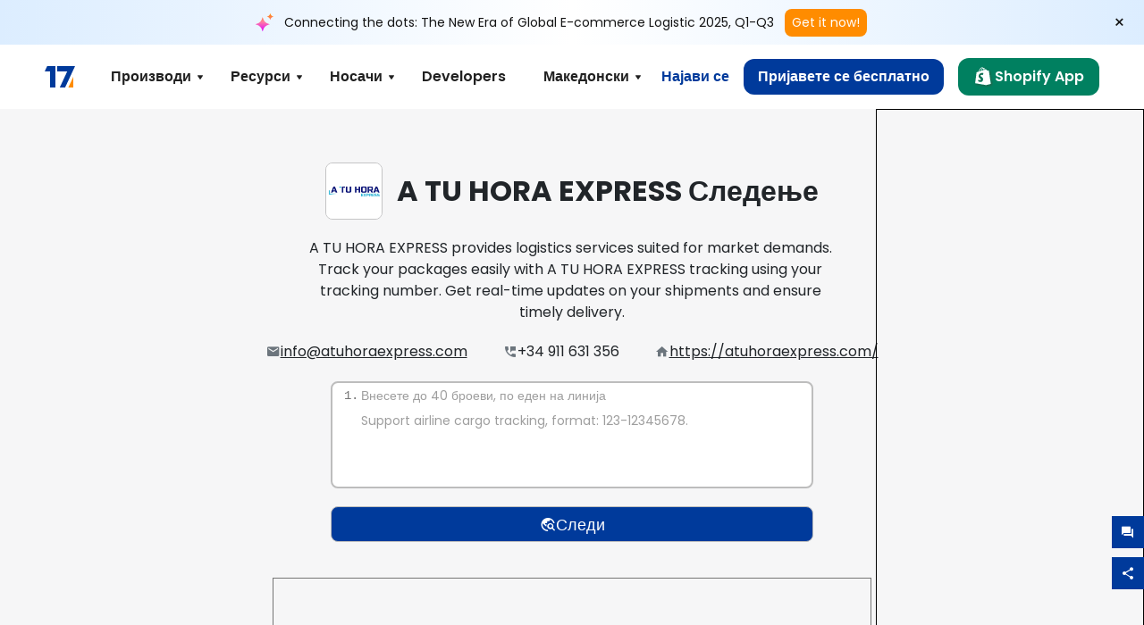

--- FILE ---
content_type: text/html; charset=utf-8
request_url: https://www.17track.net/mk/carriers/a-tu-hora-express
body_size: 47002
content:
<!DOCTYPE html><html lang="mk"><head><meta charSet="UTF-8"/><meta http-equiv="X-UA-Compatible" content="IE=edge"/><meta name="renderer" content="webkit"/><meta name="viewport" content="width=device-width, initial-scale=1.0"/><meta name="msapplication-tap-highlight" content="no"/><meta name="author" content="admin@17track.net"/><meta name="apple-itunes-app" content="app-id=1004956012"/><meta name="google-play-app" content="app-id=yqtrack.app"/><meta name="msApplication-ID" content="17TRACK.17TRACK"/><meta name="msApplication-PackageFamilyName" content="17TRACK.17TRACK_vs3bzqqr3bhre"/><meta property="qc:admins" content="1027553633526174213366547"/><meta name="format-detection" content="telephone=no, date=no, email=no, address=no"/><link rel="dns-prefetch" href="//www.google-analytics.com"/><link rel="shortcut icon" href="https://res.17track.net/global-v2/favicon.ico"/><link rel="image_src" href="http://res.17track.net/global-v2/imgs/oauth_image/share.png"/><link rel="apple-touch-icon-precomposed" sizes="152x152" href="http://res.17track.net/global-v2/imgs/oauth_image/apple_touch_152x152.png"/><link rel="apple-touch-icon-precomposed" sizes="144x144" href="http://res.17track.net/global-v2/imgs/oauth_image/apple_touch_144x144.png"/><link rel="apple-touch-icon-precomposed" sizes="120x120" href="http://res.17track.net/global-v2/imgs/oauth_image/apple_touch_120x120.png"/><link rel="apple-touch-icon-precomposed" sizes="114x114" href="http://res.17track.net/global-v2/imgs/oauth_image/apple_touch_114x114.png"/><link rel="apple-touch-icon-precomposed" sizes="76x76" href="http://res.17track.net/global-v2/imgs/oauth_image/apple_touch_76x76.png"/><link rel="apple-touch-icon-precomposed" sizes="72x72" href="http://res.17track.net/global-v2/imgs/oauth_image/apple_touch_72x72.png"/><link rel="apple-touch-icon-precomposed" sizes="60x60" href="http://res.17track.net/global-v2/imgs/oauth_image/apple_touch_60x60.png"/><link rel="apple-touch-icon-precomposed" sizes="57x57" href="http://res.17track.net/global-v2/imgs/oauth_image/apple_touch_57x57.png"/><link rel="canonical" href="https://www.17track.net/mk/carriers/a-tu-hora-express"/><link rel="alternate" hrefLang="x-default" href="https://www.17track.net/en/carriers/a-tu-hora-express"/><link rel="alternate" hrefLang="en" href="https://www.17track.net/en/carriers/a-tu-hora-express"/><link rel="alternate" hrefLang="zh-Hans" href="https://www.17track.net/zh-cn/carriers/a-tu-hora-express"/><link rel="alternate" hrefLang="zh-Hant" href="https://www.17track.net/zh-hk/carriers/a-tu-hora-express"/><link rel="alternate" hrefLang="ja" href="https://www.17track.net/ja/carriers/a-tu-hora-express"/><link rel="alternate" hrefLang="ko" href="https://www.17track.net/ko/carriers/a-tu-hora-express"/><link rel="alternate" hrefLang="fi" href="https://www.17track.net/fi/carriers/a-tu-hora-express"/><link rel="alternate" hrefLang="pl" href="https://www.17track.net/pl/carriers/a-tu-hora-express"/><link rel="alternate" hrefLang="tr" href="https://www.17track.net/tr/carriers/a-tu-hora-express"/><link rel="alternate" hrefLang="cs" href="https://www.17track.net/cs/carriers/a-tu-hora-express"/><link rel="alternate" hrefLang="it" href="https://www.17track.net/it/carriers/a-tu-hora-express"/><link rel="alternate" hrefLang="de" href="https://www.17track.net/de/carriers/a-tu-hora-express"/><link rel="alternate" hrefLang="es" href="https://www.17track.net/es/carriers/a-tu-hora-express"/><link rel="alternate" hrefLang="fr" href="https://www.17track.net/fr/carriers/a-tu-hora-express"/><link rel="alternate" hrefLang="ru" href="https://www.17track.net/ru/carriers/a-tu-hora-express"/><link rel="alternate" hrefLang="pt" href="https://www.17track.net/pt/carriers/a-tu-hora-express"/><link rel="alternate" hrefLang="nl" href="https://www.17track.net/nl/carriers/a-tu-hora-express"/><link rel="alternate" hrefLang="uk" href="https://www.17track.net/uk/carriers/a-tu-hora-express"/><link rel="alternate" hrefLang="hu" href="https://www.17track.net/hu/carriers/a-tu-hora-express"/><link rel="alternate" hrefLang="sv" href="https://www.17track.net/sv/carriers/a-tu-hora-express"/><link rel="alternate" hrefLang="kk" href="https://www.17track.net/kk/carriers/a-tu-hora-express"/><link rel="alternate" hrefLang="el" href="https://www.17track.net/el/carriers/a-tu-hora-express"/><link rel="alternate" hrefLang="th" href="https://www.17track.net/th/carriers/a-tu-hora-express"/><link rel="alternate" hrefLang="bg" href="https://www.17track.net/bg/carriers/a-tu-hora-express"/><link rel="alternate" hrefLang="sk" href="https://www.17track.net/sk/carriers/a-tu-hora-express"/><link rel="alternate" hrefLang="lt" href="https://www.17track.net/lt/carriers/a-tu-hora-express"/><link rel="alternate" hrefLang="ro" href="https://www.17track.net/ro/carriers/a-tu-hora-express"/><link rel="alternate" hrefLang="no" href="https://www.17track.net/no/carriers/a-tu-hora-express"/><link rel="alternate" hrefLang="sq" href="https://www.17track.net/sq/carriers/a-tu-hora-express"/><link rel="alternate" hrefLang="sl" href="https://www.17track.net/sl/carriers/a-tu-hora-express"/><link rel="alternate" hrefLang="sr" href="https://www.17track.net/sr/carriers/a-tu-hora-express"/><link rel="alternate" hrefLang="az" href="https://www.17track.net/az/carriers/a-tu-hora-express"/><link rel="alternate" hrefLang="da" href="https://www.17track.net/da/carriers/a-tu-hora-express"/><link rel="alternate" hrefLang="mk" href="https://www.17track.net/mk/carriers/a-tu-hora-express"/><link rel="alternate" hrefLang="id" href="https://www.17track.net/id/carriers/a-tu-hora-express"/><title>A TU HORA EXPRESS Следење | Следење на пратки | 17TRACK</title><meta name="description" content="Track your A TU HORA EXPRESS packages globally in real-time. Enter your A TU HORA EXPRESS tracking number to locate shipments by air, sea, or land from worldwide warehouses."/><meta name="keywords" content="A TU HORA EXPRESS tracking, tracking number, 17TRACK, A TU HORA EXPRESS contact services, order tracking, order status"/><meta name="robots" content="index, follow, max-image-preview:large, max-snippet:-1, max-video-preview:-1"/><meta name="google-site-verification" content="gAPsLnQUE4cXDoLe6SOWVT_yZPMwabppAt54KfDRvcw"/><meta property="og:title" content="A TU HORA EXPRESS Следење | Следење на пратки | 17TRACK"/><meta property="og:description" content="Track your A TU HORA EXPRESS packages globally in real-time. Enter your A TU HORA EXPRESS tracking number to locate shipments by air, sea, or land from worldwide warehouses."/><meta property="og:url" content="https://www.17track.net"/><meta property="og:image" content="https://res.17track.net/global-v2/imgs/oauth_image/share.png"/><meta itemProp="name" content="A TU HORA EXPRESS Следење | Следење на пратки | 17TRACK"/><meta itemProp="description" content="Track your A TU HORA EXPRESS packages globally in real-time. Enter your A TU HORA EXPRESS tracking number to locate shipments by air, sea, or land from worldwide warehouses."/><meta itemProp="url" content="https://www.17track.net"/><meta itemProp="image" content="https://res.17track.net/global-v2/imgs/oauth_image/share.png"/><meta name="twitter:card" content="summary_large_image"/><meta name="twitter:site" content="@17TRACK"/><meta name="twitter:title" content="A TU HORA EXPRESS Следење | Следење на пратки | 17TRACK"/><meta name="twitter:description" content="Track your A TU HORA EXPRESS packages globally in real-time. Enter your A TU HORA EXPRESS tracking number to locate shipments by air, sea, or land from worldwide warehouses."/><meta name="next-head-count" content="76"/><link rel="preload" href="/_next/static/media/eafabf029ad39a43-s.p.woff2" as="font" type="font/woff2" crossorigin="anonymous" data-next-font="size-adjust"/><link rel="preload" href="/_next/static/media/8888a3826f4a3af4-s.p.woff2" as="font" type="font/woff2" crossorigin="anonymous" data-next-font="size-adjust"/><link rel="preload" href="/_next/static/media/0484562807a97172-s.p.woff2" as="font" type="font/woff2" crossorigin="anonymous" data-next-font="size-adjust"/><link rel="preload" href="/_next/static/media/b957ea75a84b6ea7-s.p.woff2" as="font" type="font/woff2" crossorigin="anonymous" data-next-font="size-adjust"/><script data-nscript="beforeInteractive">
              window.YQ = window.YQ || {}
              window.YQ.configs = {
                adId: '61953607',
                lang: '',
                env: 'production',
                supportLang: 'en,zh-cn,zh-hk,ja,ko,fi,pl,tr,cs,it,de,es,fr,ru,pt,nl,uk,hu,sv,kk,el,th,bg,sk,lt,ro,no,sq,sl,sr,az,da,mk,id',
                filePath: ''
              }
            </script><link rel="preload" href="/_next/static/css/cac36c96132dcbc3.css" as="style"/><link rel="stylesheet" href="/_next/static/css/cac36c96132dcbc3.css" data-n-g=""/><link rel="preload" href="/_next/static/css/79550f55d15f8e5b.css" as="style"/><link rel="stylesheet" href="/_next/static/css/79550f55d15f8e5b.css" data-n-p=""/><link rel="preload" href="/_next/static/css/2f4efd567496c306.css" as="style"/><link rel="stylesheet" href="/_next/static/css/2f4efd567496c306.css" data-n-p=""/><noscript data-n-css=""></noscript><script defer="" nomodule="" src="/_next/static/chunks/polyfills-c67a75d1b6f99dc8.js"></script><script src="/upgrade_browser_2024-06-27.js" defer="" data-nscript="beforeInteractive"></script><script src="//www.17track.net/home/getcountry?r=js" defer="" data-nscript="beforeInteractive"></script><script src="https://res.17track.net/asset/carrier/info/carrier.all.js" defer="" data-nscript="beforeInteractive"></script><script src="https://res.17track.net/global-v2/vendor-yq/re-mobile-site/re-mobile-site.min.js" defer="" data-nscript="beforeInteractive"></script><script src="/cmp-init-2025-11-21.js" defer="" data-nscript="beforeInteractive"></script><script src="/assets/iconfont/iconfont.js" defer="" data-nscript="beforeInteractive"></script><script src="/_next/static/chunks/webpack-da05d5b08aafec21.js" defer=""></script><script src="/_next/static/chunks/framework-49d6f379cf8ab083.js" defer=""></script><script src="/_next/static/chunks/main-0ceb0b3e26e26338.js" defer=""></script><script src="/_next/static/chunks/pages/_app-474349cc7fde00a5.js" defer=""></script><script src="/_next/static/chunks/9178-5b11093f29fa4f32.js" defer=""></script><script src="/_next/static/chunks/4671-f362286745b165e5.js" defer=""></script><script src="/_next/static/chunks/7770-764a99cb330b75bf.js" defer=""></script><script src="/_next/static/chunks/2716-ce542887269072c6.js" defer=""></script><script src="/_next/static/chunks/5662-0c2a176f0b7f81c3.js" defer=""></script><script src="/_next/static/chunks/9866-8136729e9bb4f6c5.js" defer=""></script><script src="/_next/static/chunks/8419-27149f296cce47e5.js" defer=""></script><script src="/_next/static/chunks/9052-eaff7ef2efdb7cac.js" defer=""></script><script src="/_next/static/chunks/1665-09308075d1adb98b.js" defer=""></script><script src="/_next/static/chunks/pages/carriers/%5Bslug%5D-a6ce77e30acc9a47.js" defer=""></script><script src="/_next/static/4Xx5-sf2s_Gavp8BlZuge/_buildManifest.js" defer=""></script><script src="/_next/static/4Xx5-sf2s_Gavp8BlZuge/_ssgManifest.js" defer=""></script></head><body><div id="__next"><main class="__className_954606 __variable_954606"><script id="BreadcrumbList" type="application/ld+json">{"@context":"https://schema.org/","@type":"BreadcrumbList","itemListElement":[{"@type":"ListItem","position":1,"name":"Homepage","item":"https://www.17track.net/mk"},{"@type":"ListItem","position":2,"name":"Carriers","item":"https://www.17track.net/mk/carriers"},{"@type":"ListItem","position":3,"name":"A tu hora express","item":"https://www.17track.net/mk/carriers/a-tu-hora-express"}]}</script><div class="Toastify"></div><a href="#content" class="visually-hidden" style="position:absolute;height:1px;width:1px;overflow:hidden;clip:rect(1px, 1px, 1px, 1px);color:var(--primary-color)">Skip to main content</a><div class="BannerReport_bannerReport__mJFK9" id="banner-report" aria-label="top banner"><div class="BannerReport_content__Qv_3o"><img alt="icon" loading="lazy" width="20" height="20" decoding="async" data-nimg="1" style="color:transparent" src="/assets/images/nav/bannerIcon.svg"/><span class="BannerReport_textContainer__BpUln"><span class="BannerReport_textContent__IcAu4 "><span class="BannerReport_textItem__cUYLq">Connecting the dots: The New Era of Global E-commerce Logistic 2025, Q1-Q3</span></span></span><a href="https://www.17track.com/en/reports/the-data-behind-global-e-commerce-logistics-shifts?source=net_banner" target="_blank">Get it now!</a></div><button class="BannerReport_closeBtn__yt4Zf" aria-label="Close banner report" id="close-banner-report-button">×</button></div><script>
          try {
            var expiryDate = new Date('2026-02-05T23:59:59').getTime();
            var isExpired = Date.now() > expiryDate;
            var isClosed = localStorage.getItem('yqtrack_banner_report_dismissed');
            var topBanner = document.getElementById('banner-report');
            if ((isClosed === 'true' || isExpired) && topBanner) {
              topBanner.style.display = 'none';
              document.body.style.setProperty('--banner-height', '0px');
            }
          } catch (error) {
            console.error(error);
          }
    </script><nav class="navbar_new_navbar__C24ms" style="top:var(--banner-height)"><div class="navbar_new_navbar-container__rmYGj container"><div class="w-100 justify-content-between m-0 row"><div class="nav_left_navbar-left__okujE col-md-auto col-auto"><div class="navbar_new_nav-item__EHroD"><div><a class="flex items-center cursor-pointer relative" title="17TRACK" href="/mk"><img alt="17TRACK" loading="lazy" width="148" height="32" decoding="async" data-nimg="1" class="hidden-lg" style="color:transparent" src="https://res.17track.net/global-v2/imgs/logo/svg/full_owt_296x48.svg"/><img alt="17TRACK" loading="lazy" width="34" height="24" decoding="async" data-nimg="1" class="hide visible-lg" style="color:transparent" src="https://res.17track.net/global-v2/imgs/logo/svg/square_bot_128x90.svg"/></a></div></div></div><div class="hidden-md  navbar_new_navbar-center__UUjey col"><div class="navbar_new_nav-item__EHroD" data-dropdown-toggle=""><div class="dropdown_menu_nav-item__VCJ6B"><div class="dropdown_menu_item-toggle-label__G5DSt"><div><div class="d-flex justify-content-between align-items-center"><p class="m-0">Производи</p><svg class="yq-icon arrow_button_arrowDown__7WCoM" style="width:20px;height:20px" aria-hidden="true"><use xlink:href="#icon-Caret_Down"></use></svg></div></div></div><div class="dropdown_menu_dropdown-menu-custom__g2p44"><div class="dropdown_menu_dropdown-menu-custom-content__750k5 row"><div class="m-0 p-0 dropdown_menu_flex-left-container__wDdBO col"><div class="dropdown_menu_dropdown-item__uEWao"><div class="dropdown_menu_submenu__Rabfn"><a class="head cursor-pointer d-inline-block arrow_button_arrowRightBox__yQ91S" href="https://www.17track.com/en?utm_source=www.17track.net&amp;utm_medium=header-nav&amp;utm_campaign=Shopify-App"><div><p class="arrow_button_arrowRight__Z1bfA arrow_button_font-head__6Yc62">Shopify App<svg class="yq-icon arrow_button_arrow__CyR2Y" style="width:24px;height:24px" aria-hidden="true"><use xlink:href="#icon-Left_Arrow"></use></svg></p><p class="arrow_button_font-desc__TVp8e">Намалете прашањата за пакети, Зголемете купувања</p></div></a></div></div><div class="dropdown_menu_dropdown-item__uEWao"><div class="dropdown_menu_submenu__Rabfn"><a class="head cursor-pointer d-inline-block arrow_button_arrowRightBox__yQ91S" target="_blank" href="/mk/api"><div><p class="arrow_button_arrowRight__Z1bfA arrow_button_font-head__6Yc62">Tracking API<svg class="yq-icon arrow_button_arrow__CyR2Y" style="width:24px;height:24px" aria-hidden="true"><use xlink:href="#icon-Left_Arrow"></use></svg></p><p class="arrow_button_font-desc__TVp8e">Беспрекорна интеграција и стабилни податоци за следење од 3100+ превозници</p></div></a></div></div><div class="dropdown_menu_dropdown-item__uEWao"><div class="dropdown_menu_submenu__Rabfn"><a class="head cursor-pointer d-inline-block arrow_button_arrowRightBox__yQ91S" href="/mk/app"><div><p class="arrow_button_arrowRight__Z1bfA arrow_button_font-head__6Yc62">17TRACK Мобилна Апликација<svg class="yq-icon arrow_button_arrow__CyR2Y" style="width:24px;height:24px" aria-hidden="true"><use xlink:href="#icon-Left_Arrow"></use></svg></p><p class="arrow_button_font-desc__TVp8e">Следете ги пакетите во вашиот џеб во секое време, насекаде</p></div></a></div></div></div><div class="m-0 p-0 dropdown_menu_flex-right-img-container__Zw8f3 col"><div class="dropdown_menu_imgBox__8U4n_ dropdown_menu_img-item-open__6uCjl"><div class="dropdown_menu_item-img-box__vm749"><img decoding="async" alt="17TRACK shopify landing page" loading="lazy" width="800" height="300" data-nimg="1" class="lazy-image-fill" style="color:transparent" src="/assets/images/nav/shopify_0903.webp"/><p class="dropdown_menu_font-desc__hYe59">Апликација за следење нарачки за продавачи на Shopify. Подобрете го искуството на купувачите, намалете ги барањата за поддршка и зголемете ги повторните купувања.</p><a class="dropdown_menu_font-head__EE4fX dropdown_menu_arrowRight__HTLO_" href="https://www.17track.com/en?utm_source=www.17track.net&amp;utm_medium=header-nav&amp;utm_campaign=Shopify-App">Види повеќе<svg class="yq-icon dropdown_menu_arrow__X_fTm" style="width:24px;height:24px" aria-hidden="true"><use xlink:href="#icon-Left_Arrow"></use></svg></a></div></div><div class="dropdown_menu_imgBox__8U4n_"><div class="dropdown_menu_item-img-box__vm749"><img decoding="async" alt="17TRACK shopify landing page" loading="lazy" width="800" height="300" data-nimg="1" class="lazy-image-fill" style="color:transparent" src="/assets/images/nav/api_1229.webp"/><p class="dropdown_menu_font-desc__hYe59">Пристапете до беспрекорни, стабилни податоци за следење од 3100+ превозници (на пр. USPS, UPS, FedEx) преку нашиот API. Поедноставете ги операциите, следете ги пратките на големо, креирајте прилагодени решенија и заштедете на трошоците за интеграција со техничка поддршка.</p><a class="dropdown_menu_font-head__EE4fX dropdown_menu_arrowRight__HTLO_" target="_blank" href="/mk/api">Види повеќе<svg class="yq-icon dropdown_menu_arrow__X_fTm" style="width:24px;height:24px" aria-hidden="true"><use xlink:href="#icon-Left_Arrow"></use></svg></a></div></div><div class="dropdown_menu_imgBox__8U4n_"><div class="dropdown_menu_item-img-box__vm749"><img decoding="async" alt="17TRACK shopify landing page" loading="lazy" width="800" height="300" data-nimg="1" class="lazy-image-fill" style="color:transparent" src="/assets/images/nav/app_0903.webp"/><p class="dropdown_menu_font-desc__hYe59">Останете информирани со следење во реално време за над 3100+ превозници на 30+ јазици. Добијте навремени известувања и уживајте во непречено корисничко искуство со прецизност на следење од 12+ милијарди.</p><a class="dropdown_menu_font-head__EE4fX dropdown_menu_arrowRight__HTLO_" href="/mk/app">Види повеќе<svg class="yq-icon dropdown_menu_arrow__X_fTm" style="width:24px;height:24px" aria-hidden="true"><use xlink:href="#icon-Left_Arrow"></use></svg></a></div></div></div></div></div></div></div><div class="navbar_new_nav-item__EHroD" data-dropdown-toggle=""><div class="dropdown_menu_nav-item__VCJ6B"><div class="dropdown_menu_item-toggle-label__G5DSt"><div><div class="d-flex justify-content-between align-items-center"><p class="m-0">Ресурси</p><svg class="yq-icon arrow_button_arrowDown__7WCoM" style="width:20px;height:20px" aria-hidden="true"><use xlink:href="#icon-Caret_Down"></use></svg></div></div></div><div class="dropdown_menu_dropdown-menu-custom__g2p44"><div class="dropdown_menu_dropdown-menu-custom-content__750k5 row"><div class="m-0 p-0 dropdown_menu_flex-left-container__wDdBO col"><div class="dropdown_menu_dropdown-item__uEWao"><div class="dropdown_menu_submenu__Rabfn"><a class="head cursor-pointer d-inline-block arrow_button_arrowRightBox__yQ91S" href="/mk/widget"><div><p class="arrow_button_arrowRight__Z1bfA arrow_button_font-head__6Yc62">Виџет за следење<svg class="yq-icon arrow_button_arrow__CyR2Y" style="width:24px;height:24px" aria-hidden="true"><use xlink:href="#icon-Left_Arrow"></use></svg></p><p class="arrow_button_font-desc__TVp8e">Следете ги пакетите на вашата веб-страница</p></div></a></div></div><div class="dropdown_menu_dropdown-item__uEWao"><div class="dropdown_menu_submenu__Rabfn"><a class="head cursor-pointer d-inline-block arrow_button_arrowRightBox__yQ91S" href="/en/links"><div><p class="arrow_button_arrowRight__Z1bfA arrow_button_font-head__6Yc62">Партнери<svg class="yq-icon arrow_button_arrow__CyR2Y" style="width:24px;height:24px" aria-hidden="true"><use xlink:href="#icon-Left_Arrow"></use></svg></p><p class="arrow_button_font-desc__TVp8e">Соработувајте со врвни платформи и брендови</p></div></a></div></div><div class="dropdown_menu_dropdown-item__uEWao"><div class="dropdown_menu_submenu__Rabfn"><a class="head cursor-pointer d-inline-block arrow_button_arrowRightBox__yQ91S" target="_blank" href="https://api.17track.net/en/doc"><div><p class="arrow_button_arrowRight__Z1bfA arrow_button_font-head__6Yc62">API Документ<svg class="yq-icon arrow_button_arrow__CyR2Y" style="width:24px;height:24px" aria-hidden="true"><use xlink:href="#icon-Left_Arrow"></use></svg></p><p class="arrow_button_font-desc__TVp8e">Сеопфатни водичи за непречена интеграција</p></div></a></div></div><div class="dropdown_menu_dropdown-item__uEWao"><div class="dropdown_menu_submenu__Rabfn"><a class="head cursor-pointer d-inline-block arrow_button_arrowRightBox__yQ91S" target="_blank" href="https://help.17track.net/hc/mk"><div><p class="arrow_button_arrowRight__Z1bfA arrow_button_font-head__6Yc62">Центар за помош<svg class="yq-icon arrow_button_arrow__CyR2Y" style="width:24px;height:24px" aria-hidden="true"><use xlink:href="#icon-Left_Arrow"></use></svg></p><p class="arrow_button_font-desc__TVp8e">Водич за користење на нашите производи</p></div></a></div></div></div><div class="m-0 p-0 dropdown_menu_flex-right-img-container__Zw8f3 col"><div class="dropdown_menu_imgBox__8U4n_ dropdown_menu_img-item-open__6uCjl"><div class="dropdown_menu_item-img-box__vm749"><img decoding="async" alt="17TRACK shopify landing page" loading="lazy" width="800" height="300" data-nimg="1" class="lazy-image-fill" style="color:transparent" src="/assets/images/nav/tracking_widget_0903.webp"/><p class="dropdown_menu_font-desc__hYe59">Лесно додајте го нашиот моќен, бесплатен додаток на вашата веб-страница. Дозволете им на корисниците да внесуваат броеви за следење и да ги следат пакетите директно на вашата страница.</p><a class="dropdown_menu_font-head__EE4fX dropdown_menu_arrowRight__HTLO_" href="/mk/widget">Види повеќе<svg class="yq-icon dropdown_menu_arrow__X_fTm" style="width:24px;height:24px" aria-hidden="true"><use xlink:href="#icon-Left_Arrow"></use></svg></a></div></div><div class="dropdown_menu_imgBox__8U4n_"><div class="dropdown_menu_item-img-box__vm749"><img decoding="async" alt="17TRACK shopify landing page" loading="lazy" width="800" height="300" data-nimg="1" class="lazy-image-fill" style="color:transparent" src="/assets/images/nav/partners_0903.webp"/><p class="dropdown_menu_font-desc__hYe59">Добијте информации за следење на нарачки од главните платформи како Amazon и Shopify директно. Лесно следете ги деталите за пакетите и подобрете го вашето искуство при купување.</p><a class="dropdown_menu_font-head__EE4fX dropdown_menu_arrowRight__HTLO_" href="/mk/en/links">Види повеќе<svg class="yq-icon dropdown_menu_arrow__X_fTm" style="width:24px;height:24px" aria-hidden="true"><use xlink:href="#icon-Left_Arrow"></use></svg></a></div></div><div class="dropdown_menu_imgBox__8U4n_"><div class="dropdown_menu_item-img-box__vm749"><img decoding="async" alt="17TRACK shopify landing page" loading="lazy" width="800" height="300" data-nimg="1" class="lazy-image-fill" style="color:transparent" src="/assets/images/nav/api_doc_0903.webp"/><p class="dropdown_menu_font-desc__hYe59">Пристапете до детална документација за интегрирање на нашиот API. Најдете водичи чекор по чекор за да го поедноставите процесот. Имајте корист од јасни упатства и посветена техничка поддршка.</p><a class="dropdown_menu_font-head__EE4fX dropdown_menu_arrowRight__HTLO_" target="_blank" href="https://api.17track.net/en/doc">Види повеќе<svg class="yq-icon dropdown_menu_arrow__X_fTm" style="width:24px;height:24px" aria-hidden="true"><use xlink:href="#icon-Left_Arrow"></use></svg></a></div></div><div class="dropdown_menu_imgBox__8U4n_"><div class="dropdown_menu_item-img-box__vm749"><img decoding="async" alt="17TRACK shopify landing page" loading="lazy" width="800" height="300" data-nimg="1" class="lazy-image-fill" style="color:transparent" src="/assets/images/nav/help_center_0903.webp"/><p class="dropdown_menu_font-desc__hYe59">Нашиот Центар за помош ви помага брзо да најдете решенија на честите прашања. Истражете ги нашите сеопфатни ЧПП и корисни водичи. Ефикасно добијте ги одговорите што ви се потребни.</p><a class="dropdown_menu_font-head__EE4fX dropdown_menu_arrowRight__HTLO_" target="_blank" href="https://help.17track.net/hc/mk">Види повеќе<svg class="yq-icon dropdown_menu_arrow__X_fTm" style="width:24px;height:24px" aria-hidden="true"><use xlink:href="#icon-Left_Arrow"></use></svg></a></div></div></div></div></div></div></div><div class="navbar_new_nav-item__EHroD" data-dropdown-toggle=""><div class="dropdown_menu_nav-item__VCJ6B"><div class="dropdown_menu_item-toggle-label__G5DSt"><div><div class="d-flex justify-content-between align-items-center"><p class="m-0">Носачи</p><svg class="yq-icon arrow_button_arrowDown__7WCoM" style="width:20px;height:20px" aria-hidden="true"><use xlink:href="#icon-Caret_Down"></use></svg></div></div></div><div class="dropdown_menu_dropdown-menu-custom__g2p44"><div class="dropdown_menu_dropdown-menu-custom-content__750k5 row"><div class="m-0 p-0 dropdown_menu_flex-left-container__wDdBO col"><div class="dropdown_menu_dropdown-item__uEWao"><div class="dropdown_menu_submenu__Rabfn"><a class="head cursor-pointer d-inline-block arrow_button_arrowRightBox__yQ91S" href="/mk/carriers"><div><p class="arrow_button_arrowRight__Z1bfA arrow_button_font-head__6Yc62">Носачи<svg class="yq-icon arrow_button_arrow__CyR2Y" style="width:24px;height:24px" aria-hidden="true"><use xlink:href="#icon-Left_Arrow"></use></svg></p><p class="arrow_button_font-desc__TVp8e">Поддржува 3100+ превозници и 190+ авиокомпании низ целиот свет</p></div></a></div></div><div class="dropdown_menu_dropdown-item__uEWao"><div class="dropdown_menu_submenu__Rabfn"><a class="head cursor-pointer d-inline-block arrow_button_arrowRightBox__yQ91S" href="/mk/carriersettlein"><div><p class="arrow_button_arrowRight__Z1bfA arrow_button_font-head__6Yc62">Интеграција на шпедитер<svg class="yq-icon arrow_button_arrow__CyR2Y" style="width:24px;height:24px" aria-hidden="true"><use xlink:href="#icon-Left_Arrow"></use></svg></p><p class="arrow_button_font-desc__TVp8e">Придружете се на 17TRACK како превозник бесплатно</p></div></a></div></div></div><div class="m-0 p-0 dropdown_menu_flex-right-img-container__Zw8f3 col"><div class="dropdown_menu_imgBox__8U4n_ dropdown_menu_img-item-open__6uCjl"><div class="dropdown_menu_item-img-box__vm749"><img decoding="async" alt="17TRACK shopify landing page" loading="lazy" width="800" height="300" data-nimg="1" class="lazy-image-fill" style="color:transparent" src="/assets/images/nav/carriers_1229.webp"/><p class="dropdown_menu_font-desc__hYe59">Следете ги вашите пратки со над 3100+ превозници, вклучувајќи ги USPS, UPS, DHL и FedEx. Лесно следете ги сите ваши пратки на една платформа која покрива 230 земји.</p><a class="dropdown_menu_font-head__EE4fX dropdown_menu_arrowRight__HTLO_" href="/mk/carriers">Види повеќе<svg class="yq-icon dropdown_menu_arrow__X_fTm" style="width:24px;height:24px" aria-hidden="true"><use xlink:href="#icon-Left_Arrow"></use></svg></a></div></div><div class="dropdown_menu_imgBox__8U4n_"><div class="dropdown_menu_item-img-box__vm749"><img decoding="async" alt="17TRACK shopify landing page" loading="lazy" width="800" height="300" data-nimg="1" class="lazy-image-fill" style="color:transparent" src="/assets/images/nav/carriers_integration_0903.webp"/><p class="dropdown_menu_font-desc__hYe59">Соработувајте со 17TRACK, доверена од над 3100+ превозници ширум светот. Подобрете ја видливоста на вашите услуги, зголемете ја ефикасноста и обезбедете подобро искуство за следење.</p><a class="dropdown_menu_font-head__EE4fX dropdown_menu_arrowRight__HTLO_" href="/mk/carriersettlein">Види повеќе<svg class="yq-icon dropdown_menu_arrow__X_fTm" style="width:24px;height:24px" aria-hidden="true"><use xlink:href="#icon-Left_Arrow"></use></svg></a></div></div></div></div></div></div></div><div class="navbar_new_nav-item__EHroD"><div class="w-100"><a class="navbar_new_btn-link__p_dVi" href="/mk/api" target="_blank">Developers</a></div></div></div><div class="nav_right_navbar-right___vkVo col-md-auto col-auto"><div class="nav_right_dropdown-md-hidden__DpW7r"><div><div class="relative nav_right_xsStatic__AWWxh" data-dropdown-toggle="true"><button class="d-flex align-items-center gap-1 nav_right_btn-language__1QbyA"><span class="line-clamp-1">Македонски</span><svg class="yq-icon " style="width:20px;height:20px" aria-hidden="true"><use xlink:href="#icon-Caret_Down"></use></svg></button><div class="custom-scroll dropdown_lang_custom-dropdown-menu__HLMor"><div><div class="dropdown_lang_list-group-menu__1rhUV"><a target="_blank" href="https://help.17track.net/hc/mk/articles/235533167" title="Помогнете ни да преведеме">Помогнете ни да преведеме</a></div><div class="dropdown_lang_divider__m9T6e"></div><div class="dropdown_lang_list-group-menu__1rhUV"><a title="English" href="/en/carriers/a-tu-hora-express"><div>English</div></a></div><div class="dropdown_lang_list-group-menu__1rhUV"><a title="简体中文" href="/zh-cn/carriers/a-tu-hora-express"><div>简体中文</div></a></div><div class="dropdown_lang_list-group-menu__1rhUV"><a title="繁體中文" href="/zh-hk/carriers/a-tu-hora-express"><div>繁體中文</div></a></div><div class="dropdown_lang_list-group-menu__1rhUV"><a title="Русский" href="/ru/carriers/a-tu-hora-express"><div>Русский</div></a></div><div class="dropdown_lang_list-group-menu__1rhUV"><a title="Español" href="/es/carriers/a-tu-hora-express"><div>Español</div></a></div><div class="dropdown_lang_list-group-menu__1rhUV"><a title="Português" href="/pt/carriers/a-tu-hora-express"><div>Português</div></a></div><div class="dropdown_lang_list-group-menu__1rhUV"><a title="Français" href="/fr/carriers/a-tu-hora-express"><div>Français</div></a></div><div class="dropdown_lang_list-group-menu__1rhUV"><a title="Italiano" href="/it/carriers/a-tu-hora-express"><div>Italiano</div></a></div><div class="dropdown_lang_list-group-menu__1rhUV"><a title="Deutsch" href="/de/carriers/a-tu-hora-express"><div>Deutsch</div></a></div><div class="dropdown_lang_list-group-menu__1rhUV"><a title="Türkçe" href="/tr/carriers/a-tu-hora-express"><div>Türkçe</div></a></div><div class="dropdown_lang_list-group-menu__1rhUV"><a title="Čeština" href="/cs/carriers/a-tu-hora-express"><div>Čeština</div></a></div><div class="dropdown_lang_list-group-menu__1rhUV"><a title="日本語" href="/ja/carriers/a-tu-hora-express"><div>日本語</div></a></div><div class="dropdown_lang_list-group-menu__1rhUV"><a title="한국어" href="/ko/carriers/a-tu-hora-express"><div>한국어</div></a></div><div class="dropdown_lang_list-group-menu__1rhUV"><a title="Nederlands" href="/nl/carriers/a-tu-hora-express"><div>Nederlands</div></a></div><div class="dropdown_lang_list-group-menu__1rhUV"><a title="Suomi" href="/fi/carriers/a-tu-hora-express"><div>Suomi</div></a></div><div class="dropdown_lang_list-group-menu__1rhUV"><a title="Polski" href="/pl/carriers/a-tu-hora-express"><div>Polski</div></a></div><div class="dropdown_lang_list-group-menu__1rhUV"><a title="Українська" href="/uk/carriers/a-tu-hora-express"><div>Українська</div></a></div><div class="dropdown_lang_list-group-menu__1rhUV"><a title="Magyar" href="/hu/carriers/a-tu-hora-express"><div>Magyar</div></a></div><div class="dropdown_lang_list-group-menu__1rhUV"><a title="Svenska" href="/sv/carriers/a-tu-hora-express"><div>Svenska</div></a></div><div class="dropdown_lang_list-group-menu__1rhUV"><a title="Қазақша" href="/kk/carriers/a-tu-hora-express"><div>Қазақша</div></a></div><div class="dropdown_lang_list-group-menu__1rhUV"><a title="Ελληνικά" href="/el/carriers/a-tu-hora-express"><div>Ελληνικά</div></a></div><div class="dropdown_lang_list-group-menu__1rhUV"><a title="ภาษาไทย" href="/th/carriers/a-tu-hora-express"><div>ภาษาไทย</div></a></div><div class="dropdown_lang_list-group-menu__1rhUV"><a title="Български" href="/bg/carriers/a-tu-hora-express"><div>Български</div></a></div><div class="dropdown_lang_list-group-menu__1rhUV"><a title="Slovenčina" href="/sk/carriers/a-tu-hora-express"><div>Slovenčina</div></a></div><div class="dropdown_lang_list-group-menu__1rhUV"><a title="Lietuvių" href="/lt/carriers/a-tu-hora-express"><div>Lietuvių</div></a></div><div class="dropdown_lang_list-group-menu__1rhUV"><a title="Română" href="/ro/carriers/a-tu-hora-express"><div>Română</div></a></div><div class="dropdown_lang_list-group-menu__1rhUV"><a title="Norsk" href="/no/carriers/a-tu-hora-express"><div>Norsk</div></a></div><div class="dropdown_lang_list-group-menu__1rhUV"><a title="Shqip" href="/sq/carriers/a-tu-hora-express"><div>Shqip</div></a></div><div class="dropdown_lang_list-group-menu__1rhUV"><a title="Slovenščina" href="/sl/carriers/a-tu-hora-express"><div>Slovenščina</div></a></div><div class="dropdown_lang_list-group-menu__1rhUV"><a title="Српски" href="/sr/carriers/a-tu-hora-express"><div>Српски</div></a></div><div class="dropdown_lang_list-group-menu__1rhUV"><a title="Azərbaycan" href="/az/carriers/a-tu-hora-express"><div>Azərbaycan</div></a></div><div class="dropdown_lang_list-group-menu__1rhUV"><a title="Dansk" href="/da/carriers/a-tu-hora-express"><div>Dansk</div></a></div><div class="dropdown_lang_list-group-menu__1rhUV"><a title="Македонски" href="/mk/carriers/a-tu-hora-express"><div>Македонски</div></a></div></div></div></div></div></div><div class="hidden-xs nav_right_dropdown-mobile-flex-show__Z3ZIV nav_right_m-size-3__WDBEX"><div><div class="d-flex nav_right_loginBtnBox__Mlrhw"><a role="button" tabindex="0" href="" class="flex-1 nav_right_btn__ZlQyc nav_right_md-flex-show__QES_W nav_right_btn-login__86TBQ btn btn-outline-primary">Најави се</a><div class="relative nav_right_register-box__2UhAH" data-dropdown-toggle="true"><div class="hidden nav_right_md-flex-show__QES_W"><button type="button" class="nav_right_btn__ZlQyc nav_right_btn-register__V8_ge btn btn-primary">Пријавете се бесплатно</button><div class="custom-scroll dropdown_common_custom-dropdown-menu__PFzmc"><div class="dropdown_common_list-group-menu__Pf3Ee"><a class="justify-content-between" href="/mk/api" target="_blank"><span>Развивач<!-- --> Регистрирај се</span><svg class="yq-icon " style="width:24px;height:24px" aria-hidden="true"><use xlink:href="#icon-Left_Arrow"></use></svg></a></div><div class="dropdown_common_list-group-menu__Pf3Ee"><a class="justify-content-between" href=""><span>Клиент<!-- --> Регистрирај се</span><svg class="yq-icon " style="width:24px;height:24px" aria-hidden="true"><use xlink:href="#icon-Left_Arrow"></use></svg></a></div></div></div><div class="hidden nav_right_dropdown-xs-flex-show__IR659"><div><button type="button" class="nav_right_btn__ZlQyc nav_right_btn-register__V8_ge btn btn-primary">Пријавете се бесплатно</button></div><div class="dropdown_drawer_drawer__Ceji9 dropdown_drawer_bottom__eYJ5g" style="height:208px;width:100%;transform:translateY(208px)"></div></div></div></div></div></div><div class="hidden-xs nav_right_dropdown-mobile-flex-show__Z3ZIV nav_right_installShopifyBox__qGAhd"><div><a class="cursor-pointer relative button nav_right_md-flex-show__QES_W nav_right_btn__ZlQyc nav_right_installShopify__43lCN" href="https://apps.shopify.com/17track?utm_source=www.17track.net&amp;utm_medium=home_page&amp;utm_campaign=Shopify-App"><span><svg class="yq-icon " style="color:#FFFFFF;width:24px;height:24px" aria-hidden="true"><use xlink:href="#icon-Fullcolor"></use></svg></span><span>Shopify App</span><canvas aria-hidden="true" class="ink" height="0" width="0" style="border-radius:inherit;height:100%;left:0;position:absolute;top:0;width:100%"></canvas></a></div></div><div class="visible-md nav_right_hamburger_box___KNNP"><button type="button" class="hamburger_hamburger__WUHyU" data-dropdown-toggle="true"><div class="hamburger_nav-icon__VMFeG"><span></span><span></span><span></span></div></button></div></div></div><div class="w-100 d-none row"><div class="navbar_new_navbar-center__UUjey col-md-auto col-auto"><div class="navbar_new_nav-item__EHroD" data-dropdown-toggle=""><div class="dropdown_menu_nav-item__VCJ6B"><div class="dropdown_menu_item-toggle-label__G5DSt"><div><div class="d-flex justify-content-between align-items-center"><p class="m-0">Производи</p><svg class="yq-icon arrow_button_arrowDown__7WCoM" style="width:20px;height:20px" aria-hidden="true"><use xlink:href="#icon-Caret_Down"></use></svg></div></div></div><div class="dropdown_menu_dropdown-menu-custom__g2p44"><div class="dropdown_menu_dropdown-menu-custom-content__750k5 row"><div class="m-0 p-0 dropdown_menu_flex-left-container__wDdBO col"><div class="dropdown_menu_dropdown-item__uEWao"><div class="dropdown_menu_submenu__Rabfn"><a class="head cursor-pointer d-inline-block arrow_button_arrowRightBox__yQ91S" href="https://www.17track.com/en?utm_source=www.17track.net&amp;utm_medium=header-nav&amp;utm_campaign=Shopify-App"><div><p class="arrow_button_arrowRight__Z1bfA arrow_button_font-head__6Yc62">Shopify App<svg class="yq-icon arrow_button_arrow__CyR2Y" style="width:24px;height:24px" aria-hidden="true"><use xlink:href="#icon-Left_Arrow"></use></svg></p><p class="arrow_button_font-desc__TVp8e">Намалете прашањата за пакети, Зголемете купувања</p></div></a></div></div><div class="dropdown_menu_dropdown-item__uEWao"><div class="dropdown_menu_submenu__Rabfn"><a class="head cursor-pointer d-inline-block arrow_button_arrowRightBox__yQ91S" target="_blank" href="/mk/api"><div><p class="arrow_button_arrowRight__Z1bfA arrow_button_font-head__6Yc62">Tracking API<svg class="yq-icon arrow_button_arrow__CyR2Y" style="width:24px;height:24px" aria-hidden="true"><use xlink:href="#icon-Left_Arrow"></use></svg></p><p class="arrow_button_font-desc__TVp8e">Беспрекорна интеграција и стабилни податоци за следење од 3100+ превозници</p></div></a></div></div><div class="dropdown_menu_dropdown-item__uEWao"><div class="dropdown_menu_submenu__Rabfn"><a class="head cursor-pointer d-inline-block arrow_button_arrowRightBox__yQ91S" href="/mk/app"><div><p class="arrow_button_arrowRight__Z1bfA arrow_button_font-head__6Yc62">17TRACK Мобилна Апликација<svg class="yq-icon arrow_button_arrow__CyR2Y" style="width:24px;height:24px" aria-hidden="true"><use xlink:href="#icon-Left_Arrow"></use></svg></p><p class="arrow_button_font-desc__TVp8e">Следете ги пакетите во вашиот џеб во секое време, насекаде</p></div></a></div></div></div><div class="m-0 p-0 dropdown_menu_flex-right-img-container__Zw8f3 col"><div class="dropdown_menu_imgBox__8U4n_ dropdown_menu_img-item-open__6uCjl"><div class="dropdown_menu_item-img-box__vm749"><img decoding="async" alt="17TRACK shopify landing page" loading="lazy" width="800" height="300" data-nimg="1" class="lazy-image-fill" style="color:transparent" src="/assets/images/nav/shopify_0903.webp"/><p class="dropdown_menu_font-desc__hYe59">Апликација за следење нарачки за продавачи на Shopify. Подобрете го искуството на купувачите, намалете ги барањата за поддршка и зголемете ги повторните купувања.</p><a class="dropdown_menu_font-head__EE4fX dropdown_menu_arrowRight__HTLO_" href="https://www.17track.com/en?utm_source=www.17track.net&amp;utm_medium=header-nav&amp;utm_campaign=Shopify-App">Види повеќе<svg class="yq-icon dropdown_menu_arrow__X_fTm" style="width:24px;height:24px" aria-hidden="true"><use xlink:href="#icon-Left_Arrow"></use></svg></a></div></div><div class="dropdown_menu_imgBox__8U4n_"><div class="dropdown_menu_item-img-box__vm749"><img decoding="async" alt="17TRACK shopify landing page" loading="lazy" width="800" height="300" data-nimg="1" class="lazy-image-fill" style="color:transparent" src="/assets/images/nav/api_1229.webp"/><p class="dropdown_menu_font-desc__hYe59">Пристапете до беспрекорни, стабилни податоци за следење од 3100+ превозници (на пр. USPS, UPS, FedEx) преку нашиот API. Поедноставете ги операциите, следете ги пратките на големо, креирајте прилагодени решенија и заштедете на трошоците за интеграција со техничка поддршка.</p><a class="dropdown_menu_font-head__EE4fX dropdown_menu_arrowRight__HTLO_" target="_blank" href="/mk/api">Види повеќе<svg class="yq-icon dropdown_menu_arrow__X_fTm" style="width:24px;height:24px" aria-hidden="true"><use xlink:href="#icon-Left_Arrow"></use></svg></a></div></div><div class="dropdown_menu_imgBox__8U4n_"><div class="dropdown_menu_item-img-box__vm749"><img decoding="async" alt="17TRACK shopify landing page" loading="lazy" width="800" height="300" data-nimg="1" class="lazy-image-fill" style="color:transparent" src="/assets/images/nav/app_0903.webp"/><p class="dropdown_menu_font-desc__hYe59">Останете информирани со следење во реално време за над 3100+ превозници на 30+ јазици. Добијте навремени известувања и уживајте во непречено корисничко искуство со прецизност на следење од 12+ милијарди.</p><a class="dropdown_menu_font-head__EE4fX dropdown_menu_arrowRight__HTLO_" href="/mk/app">Види повеќе<svg class="yq-icon dropdown_menu_arrow__X_fTm" style="width:24px;height:24px" aria-hidden="true"><use xlink:href="#icon-Left_Arrow"></use></svg></a></div></div></div></div></div></div></div><div class="navbar_new_nav-item__EHroD" data-dropdown-toggle=""><div class="dropdown_menu_nav-item__VCJ6B"><div class="dropdown_menu_item-toggle-label__G5DSt"><div><div class="d-flex justify-content-between align-items-center"><p class="m-0">Ресурси</p><svg class="yq-icon arrow_button_arrowDown__7WCoM" style="width:20px;height:20px" aria-hidden="true"><use xlink:href="#icon-Caret_Down"></use></svg></div></div></div><div class="dropdown_menu_dropdown-menu-custom__g2p44"><div class="dropdown_menu_dropdown-menu-custom-content__750k5 row"><div class="m-0 p-0 dropdown_menu_flex-left-container__wDdBO col"><div class="dropdown_menu_dropdown-item__uEWao"><div class="dropdown_menu_submenu__Rabfn"><a class="head cursor-pointer d-inline-block arrow_button_arrowRightBox__yQ91S" href="/mk/widget"><div><p class="arrow_button_arrowRight__Z1bfA arrow_button_font-head__6Yc62">Виџет за следење<svg class="yq-icon arrow_button_arrow__CyR2Y" style="width:24px;height:24px" aria-hidden="true"><use xlink:href="#icon-Left_Arrow"></use></svg></p><p class="arrow_button_font-desc__TVp8e">Следете ги пакетите на вашата веб-страница</p></div></a></div></div><div class="dropdown_menu_dropdown-item__uEWao"><div class="dropdown_menu_submenu__Rabfn"><a class="head cursor-pointer d-inline-block arrow_button_arrowRightBox__yQ91S" href="/en/links"><div><p class="arrow_button_arrowRight__Z1bfA arrow_button_font-head__6Yc62">Партнери<svg class="yq-icon arrow_button_arrow__CyR2Y" style="width:24px;height:24px" aria-hidden="true"><use xlink:href="#icon-Left_Arrow"></use></svg></p><p class="arrow_button_font-desc__TVp8e">Соработувајте со врвни платформи и брендови</p></div></a></div></div><div class="dropdown_menu_dropdown-item__uEWao"><div class="dropdown_menu_submenu__Rabfn"><a class="head cursor-pointer d-inline-block arrow_button_arrowRightBox__yQ91S" target="_blank" href="https://api.17track.net/en/doc"><div><p class="arrow_button_arrowRight__Z1bfA arrow_button_font-head__6Yc62">API Документ<svg class="yq-icon arrow_button_arrow__CyR2Y" style="width:24px;height:24px" aria-hidden="true"><use xlink:href="#icon-Left_Arrow"></use></svg></p><p class="arrow_button_font-desc__TVp8e">Сеопфатни водичи за непречена интеграција</p></div></a></div></div><div class="dropdown_menu_dropdown-item__uEWao"><div class="dropdown_menu_submenu__Rabfn"><a class="head cursor-pointer d-inline-block arrow_button_arrowRightBox__yQ91S" target="_blank" href="https://help.17track.net/hc/mk"><div><p class="arrow_button_arrowRight__Z1bfA arrow_button_font-head__6Yc62">Центар за помош<svg class="yq-icon arrow_button_arrow__CyR2Y" style="width:24px;height:24px" aria-hidden="true"><use xlink:href="#icon-Left_Arrow"></use></svg></p><p class="arrow_button_font-desc__TVp8e">Водич за користење на нашите производи</p></div></a></div></div></div><div class="m-0 p-0 dropdown_menu_flex-right-img-container__Zw8f3 col"><div class="dropdown_menu_imgBox__8U4n_ dropdown_menu_img-item-open__6uCjl"><div class="dropdown_menu_item-img-box__vm749"><img decoding="async" alt="17TRACK shopify landing page" loading="lazy" width="800" height="300" data-nimg="1" class="lazy-image-fill" style="color:transparent" src="/assets/images/nav/tracking_widget_0903.webp"/><p class="dropdown_menu_font-desc__hYe59">Лесно додајте го нашиот моќен, бесплатен додаток на вашата веб-страница. Дозволете им на корисниците да внесуваат броеви за следење и да ги следат пакетите директно на вашата страница.</p><a class="dropdown_menu_font-head__EE4fX dropdown_menu_arrowRight__HTLO_" href="/mk/widget">Види повеќе<svg class="yq-icon dropdown_menu_arrow__X_fTm" style="width:24px;height:24px" aria-hidden="true"><use xlink:href="#icon-Left_Arrow"></use></svg></a></div></div><div class="dropdown_menu_imgBox__8U4n_"><div class="dropdown_menu_item-img-box__vm749"><img decoding="async" alt="17TRACK shopify landing page" loading="lazy" width="800" height="300" data-nimg="1" class="lazy-image-fill" style="color:transparent" src="/assets/images/nav/partners_0903.webp"/><p class="dropdown_menu_font-desc__hYe59">Добијте информации за следење на нарачки од главните платформи како Amazon и Shopify директно. Лесно следете ги деталите за пакетите и подобрете го вашето искуство при купување.</p><a class="dropdown_menu_font-head__EE4fX dropdown_menu_arrowRight__HTLO_" href="/mk/en/links">Види повеќе<svg class="yq-icon dropdown_menu_arrow__X_fTm" style="width:24px;height:24px" aria-hidden="true"><use xlink:href="#icon-Left_Arrow"></use></svg></a></div></div><div class="dropdown_menu_imgBox__8U4n_"><div class="dropdown_menu_item-img-box__vm749"><img decoding="async" alt="17TRACK shopify landing page" loading="lazy" width="800" height="300" data-nimg="1" class="lazy-image-fill" style="color:transparent" src="/assets/images/nav/api_doc_0903.webp"/><p class="dropdown_menu_font-desc__hYe59">Пристапете до детална документација за интегрирање на нашиот API. Најдете водичи чекор по чекор за да го поедноставите процесот. Имајте корист од јасни упатства и посветена техничка поддршка.</p><a class="dropdown_menu_font-head__EE4fX dropdown_menu_arrowRight__HTLO_" target="_blank" href="https://api.17track.net/en/doc">Види повеќе<svg class="yq-icon dropdown_menu_arrow__X_fTm" style="width:24px;height:24px" aria-hidden="true"><use xlink:href="#icon-Left_Arrow"></use></svg></a></div></div><div class="dropdown_menu_imgBox__8U4n_"><div class="dropdown_menu_item-img-box__vm749"><img decoding="async" alt="17TRACK shopify landing page" loading="lazy" width="800" height="300" data-nimg="1" class="lazy-image-fill" style="color:transparent" src="/assets/images/nav/help_center_0903.webp"/><p class="dropdown_menu_font-desc__hYe59">Нашиот Центар за помош ви помага брзо да најдете решенија на честите прашања. Истражете ги нашите сеопфатни ЧПП и корисни водичи. Ефикасно добијте ги одговорите што ви се потребни.</p><a class="dropdown_menu_font-head__EE4fX dropdown_menu_arrowRight__HTLO_" target="_blank" href="https://help.17track.net/hc/mk">Види повеќе<svg class="yq-icon dropdown_menu_arrow__X_fTm" style="width:24px;height:24px" aria-hidden="true"><use xlink:href="#icon-Left_Arrow"></use></svg></a></div></div></div></div></div></div></div><div class="navbar_new_nav-item__EHroD" data-dropdown-toggle=""><div class="dropdown_menu_nav-item__VCJ6B"><div class="dropdown_menu_item-toggle-label__G5DSt"><div><div class="d-flex justify-content-between align-items-center"><p class="m-0">Носачи</p><svg class="yq-icon arrow_button_arrowDown__7WCoM" style="width:20px;height:20px" aria-hidden="true"><use xlink:href="#icon-Caret_Down"></use></svg></div></div></div><div class="dropdown_menu_dropdown-menu-custom__g2p44"><div class="dropdown_menu_dropdown-menu-custom-content__750k5 row"><div class="m-0 p-0 dropdown_menu_flex-left-container__wDdBO col"><div class="dropdown_menu_dropdown-item__uEWao"><div class="dropdown_menu_submenu__Rabfn"><a class="head cursor-pointer d-inline-block arrow_button_arrowRightBox__yQ91S" href="/mk/carriers"><div><p class="arrow_button_arrowRight__Z1bfA arrow_button_font-head__6Yc62">Носачи<svg class="yq-icon arrow_button_arrow__CyR2Y" style="width:24px;height:24px" aria-hidden="true"><use xlink:href="#icon-Left_Arrow"></use></svg></p><p class="arrow_button_font-desc__TVp8e">Поддржува 3100+ превозници и 190+ авиокомпании низ целиот свет</p></div></a></div></div><div class="dropdown_menu_dropdown-item__uEWao"><div class="dropdown_menu_submenu__Rabfn"><a class="head cursor-pointer d-inline-block arrow_button_arrowRightBox__yQ91S" href="/mk/carriersettlein"><div><p class="arrow_button_arrowRight__Z1bfA arrow_button_font-head__6Yc62">Интеграција на шпедитер<svg class="yq-icon arrow_button_arrow__CyR2Y" style="width:24px;height:24px" aria-hidden="true"><use xlink:href="#icon-Left_Arrow"></use></svg></p><p class="arrow_button_font-desc__TVp8e">Придружете се на 17TRACK како превозник бесплатно</p></div></a></div></div></div><div class="m-0 p-0 dropdown_menu_flex-right-img-container__Zw8f3 col"><div class="dropdown_menu_imgBox__8U4n_ dropdown_menu_img-item-open__6uCjl"><div class="dropdown_menu_item-img-box__vm749"><img decoding="async" alt="17TRACK shopify landing page" loading="lazy" width="800" height="300" data-nimg="1" class="lazy-image-fill" style="color:transparent" src="/assets/images/nav/carriers_1229.webp"/><p class="dropdown_menu_font-desc__hYe59">Следете ги вашите пратки со над 3100+ превозници, вклучувајќи ги USPS, UPS, DHL и FedEx. Лесно следете ги сите ваши пратки на една платформа која покрива 230 земји.</p><a class="dropdown_menu_font-head__EE4fX dropdown_menu_arrowRight__HTLO_" href="/mk/carriers">Види повеќе<svg class="yq-icon dropdown_menu_arrow__X_fTm" style="width:24px;height:24px" aria-hidden="true"><use xlink:href="#icon-Left_Arrow"></use></svg></a></div></div><div class="dropdown_menu_imgBox__8U4n_"><div class="dropdown_menu_item-img-box__vm749"><img decoding="async" alt="17TRACK shopify landing page" loading="lazy" width="800" height="300" data-nimg="1" class="lazy-image-fill" style="color:transparent" src="/assets/images/nav/carriers_integration_0903.webp"/><p class="dropdown_menu_font-desc__hYe59">Соработувајте со 17TRACK, доверена од над 3100+ превозници ширум светот. Подобрете ја видливоста на вашите услуги, зголемете ја ефикасноста и обезбедете подобро искуство за следење.</p><a class="dropdown_menu_font-head__EE4fX dropdown_menu_arrowRight__HTLO_" href="/mk/carriersettlein">Види повеќе<svg class="yq-icon dropdown_menu_arrow__X_fTm" style="width:24px;height:24px" aria-hidden="true"><use xlink:href="#icon-Left_Arrow"></use></svg></a></div></div></div></div></div></div></div><div class="navbar_new_nav-item__EHroD"><div class="w-100"><a class="navbar_new_btn-link__p_dVi" href="/mk/api" target="_blank">Developers</a></div></div></div><div class="nav_right_navbar-right___vkVo col-md-auto col-auto"><div class="nav_right_dropdown-md-hidden__DpW7r"><div><div class="relative nav_right_xsStatic__AWWxh" data-dropdown-toggle="true"><button class="d-flex align-items-center gap-1 nav_right_btn-language__1QbyA"><span class="line-clamp-1">Македонски</span><svg class="yq-icon " style="width:20px;height:20px" aria-hidden="true"><use xlink:href="#icon-Caret_Down"></use></svg></button><div class="custom-scroll dropdown_lang_custom-dropdown-menu__HLMor"><div><div class="dropdown_lang_list-group-menu__1rhUV"><a target="_blank" href="https://help.17track.net/hc/mk/articles/235533167" title="Помогнете ни да преведеме">Помогнете ни да преведеме</a></div><div class="dropdown_lang_divider__m9T6e"></div><div class="dropdown_lang_list-group-menu__1rhUV"><a title="English" href="/en/carriers/a-tu-hora-express"><div>English</div></a></div><div class="dropdown_lang_list-group-menu__1rhUV"><a title="简体中文" href="/zh-cn/carriers/a-tu-hora-express"><div>简体中文</div></a></div><div class="dropdown_lang_list-group-menu__1rhUV"><a title="繁體中文" href="/zh-hk/carriers/a-tu-hora-express"><div>繁體中文</div></a></div><div class="dropdown_lang_list-group-menu__1rhUV"><a title="Русский" href="/ru/carriers/a-tu-hora-express"><div>Русский</div></a></div><div class="dropdown_lang_list-group-menu__1rhUV"><a title="Español" href="/es/carriers/a-tu-hora-express"><div>Español</div></a></div><div class="dropdown_lang_list-group-menu__1rhUV"><a title="Português" href="/pt/carriers/a-tu-hora-express"><div>Português</div></a></div><div class="dropdown_lang_list-group-menu__1rhUV"><a title="Français" href="/fr/carriers/a-tu-hora-express"><div>Français</div></a></div><div class="dropdown_lang_list-group-menu__1rhUV"><a title="Italiano" href="/it/carriers/a-tu-hora-express"><div>Italiano</div></a></div><div class="dropdown_lang_list-group-menu__1rhUV"><a title="Deutsch" href="/de/carriers/a-tu-hora-express"><div>Deutsch</div></a></div><div class="dropdown_lang_list-group-menu__1rhUV"><a title="Türkçe" href="/tr/carriers/a-tu-hora-express"><div>Türkçe</div></a></div><div class="dropdown_lang_list-group-menu__1rhUV"><a title="Čeština" href="/cs/carriers/a-tu-hora-express"><div>Čeština</div></a></div><div class="dropdown_lang_list-group-menu__1rhUV"><a title="日本語" href="/ja/carriers/a-tu-hora-express"><div>日本語</div></a></div><div class="dropdown_lang_list-group-menu__1rhUV"><a title="한국어" href="/ko/carriers/a-tu-hora-express"><div>한국어</div></a></div><div class="dropdown_lang_list-group-menu__1rhUV"><a title="Nederlands" href="/nl/carriers/a-tu-hora-express"><div>Nederlands</div></a></div><div class="dropdown_lang_list-group-menu__1rhUV"><a title="Suomi" href="/fi/carriers/a-tu-hora-express"><div>Suomi</div></a></div><div class="dropdown_lang_list-group-menu__1rhUV"><a title="Polski" href="/pl/carriers/a-tu-hora-express"><div>Polski</div></a></div><div class="dropdown_lang_list-group-menu__1rhUV"><a title="Українська" href="/uk/carriers/a-tu-hora-express"><div>Українська</div></a></div><div class="dropdown_lang_list-group-menu__1rhUV"><a title="Magyar" href="/hu/carriers/a-tu-hora-express"><div>Magyar</div></a></div><div class="dropdown_lang_list-group-menu__1rhUV"><a title="Svenska" href="/sv/carriers/a-tu-hora-express"><div>Svenska</div></a></div><div class="dropdown_lang_list-group-menu__1rhUV"><a title="Қазақша" href="/kk/carriers/a-tu-hora-express"><div>Қазақша</div></a></div><div class="dropdown_lang_list-group-menu__1rhUV"><a title="Ελληνικά" href="/el/carriers/a-tu-hora-express"><div>Ελληνικά</div></a></div><div class="dropdown_lang_list-group-menu__1rhUV"><a title="ภาษาไทย" href="/th/carriers/a-tu-hora-express"><div>ภาษาไทย</div></a></div><div class="dropdown_lang_list-group-menu__1rhUV"><a title="Български" href="/bg/carriers/a-tu-hora-express"><div>Български</div></a></div><div class="dropdown_lang_list-group-menu__1rhUV"><a title="Slovenčina" href="/sk/carriers/a-tu-hora-express"><div>Slovenčina</div></a></div><div class="dropdown_lang_list-group-menu__1rhUV"><a title="Lietuvių" href="/lt/carriers/a-tu-hora-express"><div>Lietuvių</div></a></div><div class="dropdown_lang_list-group-menu__1rhUV"><a title="Română" href="/ro/carriers/a-tu-hora-express"><div>Română</div></a></div><div class="dropdown_lang_list-group-menu__1rhUV"><a title="Norsk" href="/no/carriers/a-tu-hora-express"><div>Norsk</div></a></div><div class="dropdown_lang_list-group-menu__1rhUV"><a title="Shqip" href="/sq/carriers/a-tu-hora-express"><div>Shqip</div></a></div><div class="dropdown_lang_list-group-menu__1rhUV"><a title="Slovenščina" href="/sl/carriers/a-tu-hora-express"><div>Slovenščina</div></a></div><div class="dropdown_lang_list-group-menu__1rhUV"><a title="Српски" href="/sr/carriers/a-tu-hora-express"><div>Српски</div></a></div><div class="dropdown_lang_list-group-menu__1rhUV"><a title="Azərbaycan" href="/az/carriers/a-tu-hora-express"><div>Azərbaycan</div></a></div><div class="dropdown_lang_list-group-menu__1rhUV"><a title="Dansk" href="/da/carriers/a-tu-hora-express"><div>Dansk</div></a></div><div class="dropdown_lang_list-group-menu__1rhUV"><a title="Македонски" href="/mk/carriers/a-tu-hora-express"><div>Македонски</div></a></div></div></div></div></div></div><div class="hidden-xs nav_right_dropdown-mobile-flex-show__Z3ZIV nav_right_m-size-3__WDBEX"><div><div class="d-flex nav_right_loginBtnBox__Mlrhw"><a role="button" tabindex="0" href="" class="flex-1 nav_right_btn__ZlQyc nav_right_md-flex-show__QES_W nav_right_btn-login__86TBQ btn btn-outline-primary">Најави се</a><div class="relative nav_right_register-box__2UhAH" data-dropdown-toggle="true"><div class="hidden nav_right_md-flex-show__QES_W"><button type="button" class="nav_right_btn__ZlQyc nav_right_btn-register__V8_ge btn btn-primary">Пријавете се бесплатно</button><div class="custom-scroll dropdown_common_custom-dropdown-menu__PFzmc"><div class="dropdown_common_list-group-menu__Pf3Ee"><a class="justify-content-between" href="/mk/api" target="_blank"><span>Развивач<!-- --> Регистрирај се</span><svg class="yq-icon " style="width:24px;height:24px" aria-hidden="true"><use xlink:href="#icon-Left_Arrow"></use></svg></a></div><div class="dropdown_common_list-group-menu__Pf3Ee"><a class="justify-content-between" href=""><span>Клиент<!-- --> Регистрирај се</span><svg class="yq-icon " style="width:24px;height:24px" aria-hidden="true"><use xlink:href="#icon-Left_Arrow"></use></svg></a></div></div></div><div class="hidden nav_right_dropdown-xs-flex-show__IR659"><div><button type="button" class="nav_right_btn__ZlQyc nav_right_btn-register__V8_ge btn btn-primary">Пријавете се бесплатно</button></div><div class="dropdown_drawer_drawer__Ceji9 dropdown_drawer_bottom__eYJ5g" style="height:208px;width:100%;transform:translateY(208px)"></div></div></div></div></div></div><div class="hidden-xs nav_right_dropdown-mobile-flex-show__Z3ZIV nav_right_installShopifyBox__qGAhd"><div><a class="cursor-pointer relative button nav_right_md-flex-show__QES_W nav_right_btn__ZlQyc nav_right_installShopify__43lCN" href="https://apps.shopify.com/17track?utm_source=www.17track.net&amp;utm_medium=home_page&amp;utm_campaign=Shopify-App"><span><svg class="yq-icon " style="color:#FFFFFF;width:24px;height:24px" aria-hidden="true"><use xlink:href="#icon-Fullcolor"></use></svg></span><span>Shopify App</span><canvas aria-hidden="true" class="ink" height="0" width="0" style="border-radius:inherit;height:100%;left:0;position:absolute;top:0;width:100%"></canvas></a></div></div></div></div></div></nav><main class="relative"><div class="relative"><div><section class="text-center carriersInfoHeader_carrier-header-box__K1GGg"><div class="carriersInfoHeader_carrier-header-content__sU7W4"><div class="carriersInfoHeader_headerInfo__39pkz"><div class="carriersInfoHeader_logo__g0N8W"><img alt="A TU HORA EXPRESS" loading="lazy" width="64" height="64" decoding="async" data-nimg="1" class="lazyload" style="color:transparent" src="https://res.17track.net/asset/carrier/logo/120x120/100688.png"/></div><h1 title="A TU HORA EXPRESS">A TU HORA EXPRESS Следење</h1></div><p class="carriersInfoHeader_yq-carrier-desc__3j6YB">A TU HORA EXPRESS provides logistics services suited for market demands. Track your packages easily with A TU HORA EXPRESS tracking using your tracking number. Get real-time updates on your shipments and ensure timely delivery.</p><div class="carriersInfoHeader_yq-carrier-info__11HLC"><span class="carriersInfoHeader_yq-carrier-email__4FHFv"><i class="icon fa-envelope"></i><a class="carriersInfoHeader_yq-carrier-email__4FHFv" title="info@atuhoraexpress.com" href="mailto:info@atuhoraexpress.com" rel="nofollow">info@atuhoraexpress.com</a></span><span class="carriersInfoHeader_yq-carrier-number__qaStL"><i class="icon fa-phone-msg"></i><span class="carriersInfoHeader_yq-carrier-number-content__DN3Sb" id="yq-num"></span></span><span class="carriersInfoHeader_yq-carrier-url__VHLmP"><i class="icon fa-home"></i><a href="https://atuhoraexpress.com/" target="_blank" rel="noopener noreferrer">https://atuhoraexpress.com/</a></span></div></div><div class="text-left carriersInfoHeader_track-box__FNi4K"><div class="carriersInfoHeader_track-content__kXyYH"><div class="batch_track_batch-track__bfQXc"><div class="batch_track_textarea-wrapper__skKer" style="height:120px"><div class="custom-scroll batch_track_main-box__iwgMG"><textarea id="auto-size-textarea" class="batch_track_textarea__rhhSa" placeholder="Внесете до 40 броеви, по еден на линија 
Support airline cargo tracking, format: 123-12345678."></textarea></div><div class="flex items-center justify-between gap-3.75 hidden-xs batch_track_operate-tool__Cydzv"><button type="button" title="Филтрирај број од кој било текст со совпаѓање на сите правила за следење."><i class="icon fa-filter"></i><span>Филтрирај бројеви</span></button><button type="button" title="Исчистете го текстот од полето за внесување."><i class="icon fa-trash-o"></i><span>Отстрани се</span></button></div><div class="flex items-center justify-between gap-3.75 hide batch_track_operate-tool__Cydzv batch_track_mobile__uSECW"><div class="flex items-center gap-2.5"><button type="button" title="Исчистете го текстот од полето за внесување."><i class="icon fa-trash-o"></i></button><button type="button" title="Филтрирај број од кој било текст со совпаѓање на сите правила за следење."><i class="icon fa-filter"></i></button></div><button class="flex items-center gap-2.5 p-2" title="Изберете превозник за следење."><i class="fa-truck batch_track_truck__89bqL"></i><span>(Автоматска детекција)</span></button></div></div></div><div class="text-center"><div class="cursor-pointer btn btn-block btn-primary waves-effect batch_track_search-area-bottom__MV_vI" title="Кликнете &#x27;TRACK&#x27; за да добиете информации за следење на вашата пратка."><i class="fa-yqtrack batch_track_icon__l_04V"></i><span class="leading-6 user-select-none">Следи</span></div></div></div></div><section class="ad-slot carriersInfoHeader_gad-container__XHZQP" id="V6-Carriers-Main"></section></section><section class="Content_main__D3kme"><section class="carriersInfoNormal_details-faq__Y1qDs fixWidth" itemscope="" itemType="https://schema.org/FAQPage"><div itemProp="mainEntity" itemscope="" itemType="https://schema.org/Question"><h2 title="" itemProp="name">Steps to Track A TU HORA EXPRESS Packages</h2><div itemProp="acceptedAnswer" itemscope="" itemType="https://schema.org/Answer"><div itemProp="text"><p>You can track your A TU HORA EXPRESS packages in two main ways: use the official tracking page or third-party platforms like 17TRACK. If you choose to use a third-party tracking page, 17TRACK would be a good choice. Also, you can track your packages from A TU HORA EXPRESS. Here are the details:</p><h3>Track <a target='_blank' href='https://atuhoraexpress.com/'>A TU HORA EXPRESS</a> Packages from the Official Website</h3><p>
                    <strong>Step 1:</strong>
                    Visit the official tracking page of A TU HORA EXPRESS.</p><p>
                  <strong>Step 2:</strong>
                  Locate the "Track Your Shipment" or similar section on the homepage. This could be in the top right corner, bottom left of the page, or another prominent location.</p><p>
                    <strong>Step 3:</strong>
                    Input your unique tracking number, Shipment ID, PRO number, or Order ID in the designated field.</p><p>
                    <strong>Step 4:</strong>
                    Click on the "Track" or similar button to get the detailed info.</p><p>Experience easy and efficient parcels tracking with the A TU HORA EXPRESS.</p><h3>Using 
                  <a target="_blank" href="https://www.17track.net/mk">
                      17TRACK
                    </a>’s Tracking Page for A TU HORA EXPRESS Packages</h3><p>Easily track your A TU HORA EXPRESS parcels using 17TRACK, a precise and comprehensive logistics tracking platform. It integrates with over 3,144 carriers like 
                    <a target="_blank" href="https://www.17track.net/mk/carriers/usps">
                      USPS
                    </a>
                  , 
                    <a target="_blank" href="https://www.17track.net/mk/carriers/ups">
                      UPS
                    </a>
                  , 
                    <a target="_blank" href="https://www.17track.net/mk/carriers/fedex">
                      FedEx
                    </a>
                  , 
                    <a target="_blank" href="https://www.17track.net/mk/carriers/dhl-express">
                      DHL
                    </a>
                   and others. Here's how to use it:</p><p>
                    <strong>Step 1:</strong>
                    Visit the <a target='_blank' href='https://www.17track.net/mk'>17TRACK</a> tracking page.</p><p>
                    <strong>Step 2:</strong>
                    Enter your A TU HORA EXPRESS Tracking Number.If you have multiple globle tracking numbers, you can enter them all at once, separated by commas, spaces, or one per line.</p><p>
                    <strong>Step 3:</strong>
                    Click the "TRACK" .</p><p>
                    <strong>Step 4:</strong>
                    View your Tracking Information. You will see detailed tracking information including the current status, location history, and expected delivery date.</p><p>
                    <strong>Note:</strong>
                    There's a minimal chance your parcel tracking number might not be identified. In such instances, you can manually select your Carrier from the options provided. It can guarantee a high tracking accuracy rate of up to 99.9%. The 'Carrier' option is conveniently located just above the 'TRACK' button.</p><div class="relative"><img decoding="async" alt="A TU HORA EXPRESS Tracking. Learn how to track package on 17TRACK. Enter your tracking number on the 17TRACK official website." loading="lazy" data-nimg="fill" class="w-100 lazy-image-fill" style="position:absolute;height:100%;width:100%;left:0;top:0;right:0;bottom:0;color:transparent" src="/assets/images/carriers/carrier_info/common/track_17track_en.webp"/></div><p><strong>Use Additional Features (Optional):<!-- --> </strong></p><p><strong>• <!-- -->Notifications:<!-- --> </strong>Register for updates on your package status. Get these convenient alerts through email.</p><p><strong>• <!-- -->Tracking History:<!-- --> </strong>Bookmark the page for future status checks. Alternatively, create a free account to handle multiple international tracking numbers.</p><p><strong>Mobile App:<!-- --> </strong></p><p>
                      17TRACK also offers a <a target='_blank' href='https://www.17track.net/mk/app'>Mobile App</a> for both iOS and Android. You can download it from the APP Store, Google Play Store or Android PKG for convenient tracking on your smartphone.
                      </p></div></div></div><div itemProp="mainEntity" itemscope="" itemType="https://schema.org/Question"><h2 title="" itemProp="name">What is the difference between tracking on 17TRACK and A TU HORA EXPRESS?</h2><div itemProp="acceptedAnswer" itemscope="" itemType="https://schema.org/Answer"><div itemProp="text"><p>Looking for a simple way to track your packages? Try <a target='_blank' href='/mk/carriers/a-tu-hora-express'>17TRACK</a>, the comprehensive package tracking platform which integrates 3,144 carriers. With us, you can access complete and detailed tracking information. Simplify your logistics and stay updated with 17TRACK.</p><p><strong>For consumers: </strong>Use 17TRACK for easy tracking of your shipments. It makes reading and understanding tracking information a breeze. Besides, with the use of the <a target='_blank' href='https://www.17track.net/mk/app'>17TRACK APP</a>, you can also be notified of your package status updates.</p><p><strong>For sellers: </strong>17TRACK provides efficient tracking solutions. Use our <a target='_blank' href='/mk/api'>API</a> and <a target='_blank' href='https://apps.shopify.com/17track?utm_source=www.17track.net/carriers&utm_medium=link&utm_campaign=A TU HORA EXPRESS'>Shopify APP</a> for easy batch tracking, automatic notifications, and more. Simplify your logistics with 17TRACK.</p><p>Join us today and start tracking your shipments with 17TRACK. Start using our all-in-one package tracking solution now!</p></div></div></div><div itemProp="mainEntity" itemscope="" itemType="https://schema.org/Question"><h2 id="integrateA-TU-HORA-EXPRESS" itemProp="name">Why integrate with 17TRACK Tracking API for  A TU HORA EXPRESS tracking?   </h2><div itemProp="acceptedAnswer" itemscope="" itemType="https://schema.org/Answer"><div itemProp="text"><p>✅ <!-- -->Bulk Tracking:<!-- -->Handle all shipments efficiently.</p><p>✅ <!-- -->24/7 Support:<!-- -->We&#x27;re always here for you.</p><p>✅ <!-- -->Package Tracking Accuracy:<!-- -->Up to 99.9% precise.</p><p>✅ <!-- -->Email Updates:<!-- -->Get real-time package status.</p><p>✅ <!-- -->Multi-Account:<!-- -->Friendly for team collaboration.</p><p>✅ <!-- -->Multi-Language Support:<!-- -->Enhancing user experience.</p><p>✅ <!-- -->Data Dashboard:<!-- -->Provides comprehensive logistics information and enables data analysis.</p></div></div></div><div itemProp="mainEntity" itemscope="" itemType="https://schema.org/Question"><h2 id="usingA-TU-HORA-EXPRESS" itemProp="name">Who is using 17TRACK to track A TU HORA EXPRESS packages?</h2><div itemProp="acceptedAnswer" itemscope="" itemType="https://schema.org/Answer"><div itemProp="text"><p>17TRACK is being used by millions of users from 230+ countries. It offers tracking for over 3,144 carriers.</p><p>A TU HORA EXPRESS orders from global marketplaces can be tracked on 17TRACK. For example: TikTok, Shopify, Amazon, Wish, AilExpress, etc.</p></div></div></div></section><section class="fixWidth carriersInfoNormal_what-cando__EuOzM"><h2>What else can you do with 17TRACK?</h2><div class="carriersInfoNormal_cando-content__0epEs"><div class="carriersInfoNormal_cando-box__AmZEk"><div class="relative"><img decoding="async" alt="17TRACK shopify landing page" loading="lazy" data-nimg="fill" class="lazy-image-fill" style="position:absolute;height:100%;width:100%;left:0;top:0;right:0;bottom:0;color:transparent" src="/assets/images/carriers/carrier_info/cando_01.webp"/></div><p>An order tracking App built for Shopify sellers, keeping track of A TU HORA EXPRESS packages.</p><a href="https://www.17track.com/en?utm_source=www.17track.net&amp;utm_medium=carriers&amp;utm_campaign=Get-started">Get started<i class="icon fa-arrow-forward carriersInfoNormal_fa-arrow-forward__39HKX"></i></a></div><div class="carriersInfoNormal_cando-box__AmZEk"><div class="relative"><img decoding="async" alt="17TRACK API" loading="lazy" data-nimg="fill" class="lazy-image-fill" style="position:absolute;height:100%;width:100%;left:0;top:0;right:0;bottom:0;color:transparent" src="/assets/images/carriers/carrier_info/cando_02.webp"/></div><p>A TU HORA EXPRESS tracking API makes auto track &amp; trace and webhook push a breeze.</p><a href="/mk/api?utm_source=carriers&amp;utm_medium=referer&amp;utm_campaign=20230130-carrier-open-api">Start a free trial<i class="icon fa-arrow-forward carriersInfoNormal_fa-arrow-forward__39HKX"></i></a></div><div class="carriersInfoNormal_cando-box__AmZEk"><div class="relative"><img decoding="async" alt="17TRACK App" loading="lazy" data-nimg="fill" class="lazy-image-fill" style="position:absolute;height:100%;width:100%;left:0;top:0;right:0;bottom:0;color:transparent" src="/assets/images/carriers/carrier_info/cando_03.webp"/></div><p>Get real-time notifications on  A TU HORA EXPRESS delivery updates.</p><a href="//www.17track.net/mk/app?utm_source=carriers&amp;utm_medium=referer&amp;utm_campaign=20230130-carrier-open-app" target="_blank">Download now<i class="icon fa-arrow-forward carriersInfoNormal_fa-arrow-forward__39HKX"></i></a></div></div></section></section></div><div class="right-0 top-0 border border-black hidden lg:block absolute lg:w-[200px] lg:h-[400px] xl:w-[300px] xl:h-[600px] overflow-hidden" id="V6-Carriers-Bottom"></div></div><div class="RecommendList_container__wYtQW"><h2>Следете ја вашата пратка</h2><p>Глобален експресен сервис за следење пратки</p><ul class="RecommendList_recommendList__5_MGk"><li><a class="RecommendList_recommendItem__1D33o" href="/mk/carriers/usps"><img alt="USPS" loading="lazy" width="64" height="64" decoding="async" data-nimg="1" style="color:transparent" src="https://res.17track.net/asset/carrier/logo/120x120/21051.png"/><span>USPS</span></a></li><li><a class="RecommendList_recommendItem__1D33o" href="/mk/carriers/ups"><img alt="UPS" loading="lazy" width="64" height="64" decoding="async" data-nimg="1" style="color:transparent" src="https://res.17track.net/asset/carrier/logo/120x120/100002.png"/><span>UPS</span></a></li><li><a class="RecommendList_recommendItem__1D33o" href="/mk/carriers/fedex"><img alt="FedEx" loading="lazy" width="64" height="64" decoding="async" data-nimg="1" style="color:transparent" src="https://res.17track.net/asset/carrier/logo/120x120/100003.png"/><span>FedEx</span></a></li><li><a class="RecommendList_recommendItem__1D33o" href="/mk/brands/amazon"><img alt="Amazon" loading="lazy" width="64" height="64" decoding="async" data-nimg="1" style="color:transparent" src="https://static-asset.17track.net/web/platform/20241115/720d0f42a40b4f8fa62f439c62655e84.png"/><span>Amazon</span></a></li><li><a class="RecommendList_recommendItem__1D33o" href="/mk/carriers/china-post"><img alt="China Post" loading="lazy" width="64" height="64" decoding="async" data-nimg="1" style="color:transparent" src="https://res.17track.net/asset/carrier/logo/120x120/3011.png"/><span>China Post</span></a></li><li><a class="RecommendList_recommendItem__1D33o" href="/mk/carriers/4px"><img alt="4PX" loading="lazy" width="64" height="64" decoding="async" data-nimg="1" style="color:transparent" src="https://res.17track.net/asset/carrier/logo/120x120/190094.png"/><span>4PX</span></a></li><li><a class="RecommendList_recommendItem__1D33o" href="/mk/carriers/ems-express-mail-service"><img alt="EMS (Express Mail Service)" loading="lazy" width="64" height="64" decoding="async" data-nimg="1" style="color:transparent" src="https://res.17track.net/asset/carrier/logo/120x120/100685.png"/><span>EMS</span></a></li><li><a class="RecommendList_recommendItem__1D33o" href="/mk/carriers/lbc-express"><img alt="LBC Express" loading="lazy" width="64" height="64" decoding="async" data-nimg="1" style="color:transparent" src="https://res.17track.net/asset/carrier/logo/120x120/100264.png"/><span>LBC Express</span></a></li><li><a class="RecommendList_recommendItem__1D33o" href="/mk/carriers/yunexpress"><img alt="YunExpress" loading="lazy" width="64" height="64" decoding="async" data-nimg="1" style="color:transparent" src="https://res.17track.net/asset/carrier/logo/120x120/190008.png"/><span>YunExpress</span></a></li><li><a class="RecommendList_recommendItem__1D33o" href="/mk/carriers/royal-mail"><img alt="Royal Mail" loading="lazy" width="64" height="64" decoding="async" data-nimg="1" style="color:transparent" src="https://res.17track.net/asset/carrier/logo/120x120/11031.png"/><span>Royal Mail</span></a></li><li><a class="RecommendList_recommendItem__1D33o" href="/mk/carriers/yanwen"><img alt="YANWEN" loading="lazy" width="64" height="64" decoding="async" data-nimg="1" style="color:transparent" src="https://res.17track.net/asset/carrier/logo/120x120/190012.png"/><span>YANWEN</span></a></li><li><a class="RecommendList_recommendItem__1D33o" href="/mk/carriers/aliexpress"><img alt="AliExpress" loading="lazy" width="64" height="64" decoding="async" data-nimg="1" style="color:transparent" src="https://res.17track.net/asset/carrier/logo/120x120/190625.png"/><span>AliExpress</span></a></li><li><a class="RecommendList_recommendItem__1D33o" href="/mk/carriers/pitney-bowes"><img alt="Pitney Bowes" loading="lazy" width="64" height="64" decoding="async" data-nimg="1" style="color:transparent" src="https://res.17track.net/asset/carrier/logo/120x120/100036.png"/><span>Pitney Bowes</span></a></li><li><a class="RecommendList_recommendItem__1D33o" href="/mk/carriers/india-post"><img alt="India Post" loading="lazy" width="64" height="64" decoding="async" data-nimg="1" style="color:transparent" src="https://res.17track.net/asset/carrier/logo/120x120/9021.png"/><span>India Post</span></a></li><li><a class="RecommendList_recommendItem__1D33o" href="/mk/carriers/js"><img alt="JS" loading="lazy" width="64" height="64" decoding="async" data-nimg="1" style="color:transparent" src="https://res.17track.net/asset/carrier/logo/120x120/190199.png"/><span>JS</span></a></li><li><a class="RecommendList_recommendItem__1D33o" href="/mk/carriers/uniuni"><img alt="UniUni" loading="lazy" width="64" height="64" decoding="async" data-nimg="1" style="color:transparent" src="https://res.17track.net/asset/carrier/logo/120x120/100134.png"/><span>UniUni</span></a></li><li><a class="RecommendList_recommendItem__1D33o" href="/mk/brands/dhgate"><img alt="Dhgate" loading="lazy" width="64" height="64" decoding="async" data-nimg="1" style="color:transparent" src="https://static-asset.17track.net/web/platform/20241128/9395c6b4af9f47119b2694c36ae99c05.png"/><span>Dhgate</span></a></li><li><a class="RecommendList_recommendItem__1D33o" href="/mk/brands/ebay"><img alt="Ebay" loading="lazy" width="64" height="64" decoding="async" data-nimg="1" style="color:transparent" src="https://static-asset.17track.net/web/platform/20241128/8a0df49c84804979b24b02d7e31a44ad.png"/><span>Ebay</span></a></li><li><a class="RecommendList_recommendItem__1D33o" href="/mk/brands/shein"><img alt="Shein" loading="lazy" width="64" height="64" decoding="async" data-nimg="1" style="color:transparent" src="https://static-asset.17track.net/web/platform/20250123/918c2df38207459197fc0b825622c258.png"/><span>Shein</span></a></li><li><a class="RecommendList_recommendItem__1D33o" href="/mk/carriers/winit"><img alt="WINIT" loading="lazy" width="64" height="64" decoding="async" data-nimg="1" style="color:transparent" src="https://res.17track.net/asset/carrier/logo/120x120/190284.png"/><span>WINIT</span></a></li></ul></div><section class="joinBanner_yq-panel-banner__6_n0j"><div class="joinBanner_banner-content__huSV2"><p class="joinBanner_banner-text__LEzgJ">A professional and stable global package tracking platform.</p><button type="button" class="btn btn-primary">Join us as a carrier</button><div class="joinBanner_imgContainer__t5u2f"><img alt="17TRACK" loading="lazy" width="400" height="350" decoding="async" data-nimg="1" style="color:transparent" src="/assets/images/carriers/join_us_bg.webp"/></div></div></section><div class="layout_loading-wrapper__FnCJw"><div class="layout_loading__jhx6x"></div><div class="layout_loading-text__3tM8A">Loading</div></div></main><footer class="footer_footer__6Gmnd"><div class="container"><div class="row"><div class="footer_list__Za_y7"><div class="col-md-3 col-sm-6 col-12"><div class="footer_list-item__nu3AT"><dl><dt class="flex"><img alt="17TRACK" loading="lazy" width="32" height="22" decoding="async" data-nimg="1" style="color:transparent" src="https://res.17track.net/global-v2/imgs/logo/svg/square_bot_128x90.svg"/>Кои сме ние</dt><dd>Се обидувате да ги пратите вашите онлајн нарачки од Кина и од други места? Пробајте ја новата 17TRACK! Најголема глобална платформа за следење на пратки - навремена пресвртница!</dd><dd class="footer_platform__DURAi"><div class="fa-wechat cursor-pointer footer_fa-wechat__hlQq3 footer_icon__RGEoE" title="微信"><div class="footer_popover__gcgV0 footer_wx-code___IHWN"></div></div><div class="fa-weibo cursor-pointer footer_fa-weibo__xZVKk footer_icon__RGEoE" title="新浪微博"><div class="footer_popover__gcgV0 footer_wb-code__ZRV1u"></div></div><div class="fa-facebook cursor-pointer footer_fa-facebook__JXPKW footer_icon__RGEoE" title="Facebook"></div><div class="fa-twitter cursor-pointer footer_fa-twitter__KDtoF footer_icon__RGEoE" title="Twitter"></div><div class="cursor-pointer footer_iconImg__mCcQH"><img src="/assets/images/appdown/linke_in.svg" alt="LinkeIn"/></div><div class="cursor-pointer footer_iconImg__mCcQH"><img src="/assets/images/appdown/youtube.svg" alt="Youtube"/></div></dd></dl></div></div></div></div></div></footer><div class="copyright_copyright__ddkn0">© Copyright 2011-<!-- -->2026<!-- --> 17TRACK All Rights Reserved  <a target="_blank" href="https://beian.miit.gov.cn" rel="nofollow noreferrer">粤ICP备11015089号</a></div><div class="w-full transition-all duration-300 h-0"></div><div class="fixed bottom-0 left-1/2 -translate-x-1/2 z-[100] transition-all duration-300 ease-in-out w-[320px] sm:w-[468px] md:w-[728px] lg:w-[970px] xl:w-[1200px] translate-y-full" style="display:none;transform:translateX(-50%) translateY(100%)"><div class="bg-white shadow-lg border-t border-gray-200 rounded-t-lg overflow-hidden"><div class="pt-2"><div class="border border-gray-300 w-full h-[50px] sm:h-[60px] md:h-[90px] bg-gray-50 flex items-center justify-center text-gray-400" id="DA_V6-WWW-Bottom"></div></div></div></div><aside class="sidebar_side-bar__8dnI1"><ul></ul></aside></main></div><script id="__NEXT_DATA__" type="application/json">{"props":{"pageProps":{"locale":"mk","V5Front":{"ResGFollow":{"global":{},"items":[{"key":"11","_hasQRCode":"0","_isZh":"0","_name":"Facebook","_url":"https://www.facebook.com/17track"},{"key":"12","_hasQRCode":"0","_isZh":"0","_name":"Twitter","_url":"https://twitter.com/17track"},{"key":"21","_hasQRCode":"1","_isZh":"1","_name":"微信","_url":"javascript:void(0);"},{"key":"22","_hasQRCode":"1","_isZh":"1","_name":"新浪微博","_url":"http://weibo.com/17track"}]},"ResGNavigation":{"global":{"__feedbackModal_desc":"Нежно кликнете на ѕвездената графика за да не оцените.","__feedbackModal_hint":"Ве молиме оставете ги вашите повратни информации и ќе ја подобриме нашата услуга.","__feedbackModal_msgNoInput":"Ве молиме внесете ја содржината во должина од 20-300 карактери.","__feedbackModal_msgNoRate":"Ве моламе оценете не.","__menu_contactUs":"Контактирајте не","__menu_copyright":"Авторско право","__menu_licensingAgreement":"Услови","__menu_privacyPolicy":"Приватност","__other_langEx":"Помогнете ни да преведеме","__other_more":"Повеќе","__top_feedback":"Повратни информации","__top_follow":"Следете","__top_goTop":"Вратете се на почетокот","__top_share":"Сподели","__user_forgotPassword":"Ја заборави лозинката?","__user_login":"Логирај се","__user_loginDesc":"Добредојде назад!","__user_loginWithSocial":"Логирај се со:","__user_nickname":"Поставете прекар","__user_quit":"Одјави се","__user_register":"Регистрирај се","__user_registerDesc":"Немате сметка?","__user_user":"Мојот акаунт"},"items":[]},"ResGShare":{"global":{},"items":[{"key":"11","_isZh":"0","_name":"Facebook","_url":"https://www.facebook.com/sharer/sharer.php?u={0}\u0026title={1}\u0026description={2}\u0026picture={3}"},{"key":"12","_isZh":"0","_name":"Twitter","_url":"https://twitter.com/intent/tweet?url={0}\u0026text={1}\u0026description={2}\u0026picture={3}"},{"key":"14","_isZh":"0","_name":"Linkedin","_url":"https://www.linkedin.com/shareArticle?url={0}\u0026title={1}\u0026summary={2}\u0026picture={3}\u0026mini=true\u0026ro=true"},{"key":"15","_isZh":"0","_name":"VKontakte","_url":"https://vk.com/share.php?url={0}\u0026title={1}\u0026description={2}\u0026picture={3}"},{"key":"22","_isZh":"1","_name":"新浪微博","_url":"http://service.weibo.com/share/share.php?url={0}\u0026title={1}\u0026description={2}\u0026pic={3}\u0026searchPic=false"},{"key":"25","_isZh":"1","_name":"QQ空间","_url":"http://sns.qzone.qq.com/cgi-bin/qzshare/cgi_qzshare_onekey?url={0}\u0026title={1}\u0026desc={2}\u0026pics={3}"}]},"ResGWord":{"global":{"__copyMsg_failure":"Копирањето не успеа, вашиот прелистувач не е поддржан или верзијата е застарена.","__copyMsg_nothing":"Ниту една содржина не може да се копира.","__copyMsg_number":"The number has been copied successfully.","__copyMsg_success":"Копиран успешно, текстот е додаден на таблата со исечоци.","__orderBy_text":"Сортирај по","__other_activated":"Активирај","__other_activation":"Активно","__other_add":"Додај","__other_addLabel":"Додајте ознака","__other_addNumbers":"Додај бројки","__other_addRemark":"Додај белешка","__other_all":"Сите","__other_announcement":"Announcement","__other_apply":"Примени","__other_archivation":"Архивирано","__other_archived":"Архива","__other_associatedPlatform":"More projects","__other_barcode":"Barcode","__other_cache":"Кеш","__other_clear":"Отстрани","__other_clear2":"Исчисти","__other_clearAll":"Отстрани ги сите","__other_close":"Затвори","__other_common":"Најчесто користени","__other_commonCity":"Frequently used cities","__other_commonFunctions":"Заеднички функции","__other_commonlyUsed":"Најчесто користени","__other_commonProblems":"FAQ","__other_complete":"Комплетирано","__other_compress":"Колапс","__other_confirm":"Потврди","__other_contactNumber":"Telephone number","__other_continue":"Продолжи","__other_copy":"Copy","__other_current":"Current","__other_custom":"Прилагоди","__other_customization":"Персонализација","__other_dataStatistics":"Статистика на податоци","__other_default":"Default","__other_delete":"Избриши","__other_disabled":"Disabled","__other_edit":"Уредување","__other_editNumbers":"Уреди броеви","__other_editRemark":"Уреди белешка","__other_enabled":"Enabled","__other_expand":"Прошири","__other_export":"Export","__other_favorite":"Favorite","__other_favoriteCancel":"Unfavorite","__other_features":"Карактеристики","__other_filterNumber":"Филтрирај го бројот","__other_filters":"Filters","__other_freeTrial":"Free trial","__other_globalPostal":"Глобална пошта","__other_help":"Помош","__other_home":"Дома","__other_immediately":"Right now","__other_import":"Import","__other_joinFree":"Join us","__other_loadMore":"Load more","__other_mailbox":"Е-пошта","__other_mailPreview":"Преглед на е-пошта","__other_manual":"Упатство за употреба","__other_maxSelectCount":"Select at most","__other_modify":"Измени","__other_more":"Повеќе","__other_nameAndSurname":"Name","__other_nationWide":"Nationwide","__other_nextStep":"Следно","__other_noData":"No data.","__other_nothingSelected":"Ништо не е избрано","__other_noTrackingNumber":"Нема број за следење","__other_open":"Отвори","__other_operation":"Операција","__other_optionl":"Optional","__other_other":"Друго","__other_otherExpress":"Други превозници","__other_password":"Лозинка","__other_passwordConfirm":"Потврди ја лозинката","__other_passwordNew":"Нова лозинка","__other_passwordNewConfirm":"Потврди ја новата лозинка","__other_passwordOld":"Сегашна лозинка","__other_preview":"Preview","__other_publish":"Publish","__other_push":"Притисни","__other_qqGroupService":"QQ Group/Discussion","__other_qrcode":"QR code","__other_rateUs":"Оценете не","__other_refresh":"Освежи","__other_remark":"Мемо","__other_reportProblem":"Пријави проблем","__other_required":"Required","__other_requiredOne":"Fill at least one field","__other_reset":"Ресетирај","__other_return":"Назад","__other_sample":"Пример","__other_save":"Зачувај","__other_search":"Пребарување","__other_selectAll":"Селектирај се","__other_selectInverse":"Reverse","__other_selectNone":"Ништо не селектирај","__other_selectTime":"Избор на време","__other_send":"Send","__other_settingGuidelines":"Go to settings","__other_settings":"Поставки","__other_shipments":"Shipments","__other_shippingTips":"Совети за испорака","__other_submit":"Поднеси","__other_suggestionFeedback":"Предлози и повратни информации","__other_support":"Поддршка","__other_switch":"Switch","__other_toTop":"На врвот","__other_track":"Барај","__other_uiLanguage":"Јазик на интерфејс","__other_unfilled":"Not filled","__other_unknown":"Непознат","__other_upgradeNow":"Upgrade now","__other_uploadFile":"File upload","__other_verificationCode":"Код за верификација","__other_version":"Верзија","__other_viewAll":"Види се","__other_viewDetails":"View details","__other_viewMore":"Види повеќе","__other_worldWide":"Worldwide","__otherMsg_foundFormat":"Results for {0}.","__otherMsg_noData":"Сеуште нема податоци.","__otherMsg_notFound":"Нема соодветни резултати.","__otherMsg_operationDone":"Операцијата е завршена.","__otherMsg_searchNum":"{0} results found.","__price_buyNow":"Purchase now","__price_expireTime":"Expiration time","__price_freePrice":"Free","__price_price":"Price","__price_renewalFee":"Renew","__price_userLevel":"Membership level","__privacy_agree":"I agree","__privacy_desc":"By continuing to use our service means that you have read and agree to 17TRACK \u003ca target='_blank' href='https://www.17track.net/helpcenter/licensing'\u003e'Terms'\u003c/a\u003e and \u003ca target='_blank' href='https://www.17track.net/helpcenter/privacy'\u003e'Privacy'\u003c/a\u003e.","__stateFor17_addedTimeFull":"Added time","__stateFor17_carrier":"Превозник","__stateFor17_country":"Земја","__stateFor17_createdTime":"Креирај","__stateFor17_createdTimeFull":"Време на создавање","__stateFor17_details":"Детали","__stateFor17_event":"Настан","__stateFor17_infoState":"Статус за следење","__stateFor17_lastEvent":"Последен настан","__stateFor17_number":"Број","__stateFor17_packageInfo":"Опис на пратката","__stateFor17_packageState":"Статус на пратката","__stateFor17_tracking":"Следење","__stateFor17_trackState":"Статус за следење","__stateFor17_updatedTime":"Ажурирање","__stateFor17_updatedTimeFull":"Ажурирано време","__stateFor17Country_destCarrierTitle":"Дестинација (превозник)","__stateFor17Country_destSimpleTitle":"Дестинација","__stateFor17Country_destTitle":"Дестинација","__stateFor17Country_originCarrierTitle":"Потекло (превозник)","__stateFor17Country_originSimpleTitle":"Потекло","__stateFor17Country_originTitle":"Потекло","__stateFor17Format_formatCacheTime":"Време на кеширање: {0}","__stateFor17Format_formatConsuming":"Следењето конзумираше: {0} ms","__stateFor17Format_formatDays":"{0} Дена","__stateFor17Format_formatSecond":"{0} Sec(s)","__stateFor17Format_lastDays":"Последни {0} дена","__stateFor17Format_month":"{0} / Month","__stateFor17Format_pagination":"Покажи {0} до {1} од {2}, најмногу {3} по страница.","__trackSupport_no":"Не се поддржани","__trackSupport_yes":"Поддржано","__viewOfficialWebSite_no":"Нема вебстрана","__viewOfficialWebSite_noTips":"Официјалната веб-страница на превозникот не постои.","__viewOfficialWebSite_yes":"Официјална веб страна","__viewOfficialWebSite_yesTips":"Одете на официјалната веб страница на превозникот."},"items":[]},"ResMsg":{"global":{"__gButton_markAllAsUnRead":"Означи се како прочитано","__gButton_markAsRead":"Означи како прочитано","__gButton_markAsUnRead":"Означи како непрочитано","__gButton_readMore":"Кликнете за да вчитате повеќе","__gContent_loadingDetailFailedTips":"Не може да ги видите деталите, пораката не постои или е избришана.","__gContent_loadingListFailedTips":"Не успеа да се вчита, кликнете тука или повлечете за освежување за да се обидете повторно.","__gContent_loadingTips":"Вчитување.","__gContent_noMessage":"Нема податоци во вашата листа на пораки.","__gContent_noUnreadMessage":"Нема непрочитана порака.","__gContent_unreadMessageOverange":"{0} непрочитани пораки сеуште не се прикажани.","__gShare_ogDesc":"Приказ и управување со вашите пораки.","__gShare_ogTitle":"Порака","__gTable_date":"Време","__gTable_title":"Наслов","__seoTitle":"Порака","__title":"Порака","EnterMyDashboard":"Влезете во мојата контролна табла"},"items":[]},"ResGPHeaderMenus":{"global":{"__api":"Developers","__carrierIntegration":"Интеграција на шпедитер","__developLoginBtn":"Developer login","__help":"Помош","__loginBtn":"Пријавување","__product":"Производи","__registerBtn":"Пријавете се бесплатно","__tools":"Алатки"},"items":[]},"ResGCompYQInput":{"global":{"__dialogCarrier_allCarriers":"Сите шпедитери","__dialogCarrier_autoDesc":"Системот автоматски ќе идентификува број за следење и ќе ги превзема информациите од соодветниот оператор.","__dialogCarrier_autoTitle":"Автоматско откривање на превозникот","__dialogCarrier_currentItem":"Тековна ставка","__dialogCarrier_historyDesc":"Совети: Во нормални услови, системот овозможува автоматско откривање и идентификација на превозникот, земја на потекло / дестинација. Не бара рачна работа. Но, поради пристапот за следење на логистички провајдери низ целиот свет е исклучително сложено. Нашата стапка на точност на автоматско откривање не е 100%. Затоа, ако под никакви околности, нашиот систем неправилно го идентификуваше превозникот или се покажа како непознат, ве молиме назначете превозник рачно.","__dialogCarrier_historyTitle":"Историја на пребарување","__dialogCarrier_popularCarriers":"Популарни шпедитери","__dialogCarrier_recentSearches":"Скорешни пребарувања","__dialogCarrier_searchNoResult":"Не е пронајден соодветен превозник.","__dialogCarrier_searchPlackholder":"Пребарај","__dialogCarrier_searchTips":"Пребарувај поштенски превозник / експрес курир или земја.","__dialogCarrier_tabCommonlyUsed":"Најчесто користено","__dialogCarrier_tabGlobalPostal":"Глобален поштенски","__dialogCarrier_tabMore":"Повеќе","__dialogCarrier_title":"Избери превозник","__dialogExceed_btnCancel":"Откажи","__dialogExceed_btnConfirm":"Потврди","__dialogExceed_content":"Максимум е {0} броеви на време! Вишокот на броеви ќе биде игнориран! Дали сакате да продолжите?","__dialogExceed_title":"Предупредување","__inputBox_airwayInputSampleTips":"Support airline cargo tracking, format: {0}.","__inputBox_btnFilterNumber":"Филтрирај бројеви","__inputBox_btnFilterNumberTips":"Филтрирај број од кој било текст со совпаѓање на сите правила за следење.","__inputBox_btnRemoveAll":"Отстрани се","__inputBox_btnRemoveAllTips":"Исчистете го текстот од полето за внесување.","__inputBox_btnRemoveOneTips":"Отстрани","__inputBox_btnSelectCarrierText":"(Автоматска детекција)","__inputBox_btnSelectCarrierTips":"Изберете превозник за следење.","__inputBox_placeholder":"Внесете до {0} броеви, по еден на линија.","__msg_character":"Невалиден, бројот за следење мора да биде комбинација на алфанумерички карактери од 5-50 карактери во должина.","__msg_characterForRow":"Неважечки влез во редот {0}. Бројот за следење мора да биде комбинација на алфанумерички карактери од 5-50 карактери во должина.","__msg_enterNoNums":"Ве молиме внесете го бројот за следење.","__msg_filterNoResult":"Без филтриран број, ве молиме проверете го вашиот влез или кликнете 'TRACK' директно.","__msg_illegal":"Вашето внесување е невалидно, ве молиме проверете дали бројот за следење е комбинација од алфанумерички знаци.","__msg_illegalForRow":"Содржи невалидни знаци во ред {0}. Бројот за следење може да содржи само знаци и бројки."},"items":[]},"ResGENavigationMenuGroup":{"global":{},"items":[{"key":"1","_name":"Следење на големо","_order":"1"},{"key":"2","_name":"Мобилна Апликација","_order":"2"}]},"ResGENavigationMenu":{"global":{},"items":[{"key":"01","_accessType":"0","_code":"www","_isBlank":"0","_name":"17TRACK","_order":"00","_parent":"1","_url":"//www.17track.net/{0}"},{"key":"02","_accessType":"0","_code":"app","_isBlank":"1","_name":"Апликации","_order":"02","_parent":"2","_url":"//www.17track.net/{0}/app"},{"key":"03","_accessType":"0","_code":"help","_isBlank":"1","_name":"Помош","_order":"03","_parent":"99","_url":"//help.17track.net/hc/{0}"},{"key":"04","_accessType":"0","_code":"about","_isBlank":"0","_name":"За нас","_order":"04","_parent":"99","_url":"//www.17track.net/{0}/about/index"},{"key":"05","_accessType":"0","_code":"carrierlist","_isBlank":"0","_name":"Листа на превозници","_order":"05","_parent":"99","_url":"//www.17track.net/{0}/carrierlist"},{"key":"06","_accessType":"0","_code":"extcall","_isBlank":"0","_name":"Надворешен повик","_order":"06","_parent":"99","_url":"//extcall.17track.net/{0}"},{"key":"08","_accessType":"0","_code":"links","_isBlank":"0","_name":"Линкови","_order":"08","_parent":"99","_url":"//links.17track.net/{0}"},{"key":"09","_accessType":"0","_code":"donate","_isBlank":"1","_name":"Донирај","_order":"13","_parent":"99","_url":"//donate.17track.net/{0}"},{"key":"10","_accessType":"0","_code":"deals","_isBlank":"0","_name":"Deals","_order":"10","_parent":"99","_url":"//deals.17track.net/{0}"},{"key":"11","_accessType":"0","_code":"freight","_isBlank":"0","_name":"Центар за логистика","_order":"11","_parent":"99","_url":"//freight.17track.net/{0}"},{"key":"12","_accessType":"4","_code":"buyer","_isBlank":"0","_name":"Купувачки центар","_order":"01","_parent":"99","_url":"//buyer.17track.net/{0}"},{"key":"13","_accessType":"2","_code":"seller","_isBlank":"0","_name":"Центар за продавачи","_order":"01","_parent":"99","_url":"//seller.17track.net/{0}"},{"key":"14","_accessType":"8","_code":"carrier","_isBlank":"0","_name":"Центар за превозници","_order":"01","_parent":"99","_url":"//carrier.17track.net/{0}"},{"key":"15","_accessType":"1","_code":"bbl","_isBlank":"0","_name":"BBL","_order":"12","_parent":"99","_url":"//bbl.17track.net/{0}"},{"key":"16","_accessType":"1","_code":"msg","_isBlank":"0","_name":"Порака","_order":"12","_parent":"99","_url":"//msg.17track.net/{0}"},{"key":"17","_accessType":"0","_code":"features","_isBlank":"0","_name":"Features","_order":"09","_parent":"99","_url":"//features.17track.net/{0}"},{"key":"18","_accessType":"16","_code":"api","_isBlank":"0","_name":"Tracking API","_order":"01","_parent":"1","_url":"//www.17track.net/{0}/api"},{"key":"19","_accessType":"0","_code":"ShopifyApp","_isBlank":"1","_name":"Shopify App","_order":"02","_parent":"1","_url":"https://www.17track.net/{0}/track_page?utm_source=www.17track.net\u0026utm_medium=referer\u0026utm_campaign=20220510-trackcenter-landing-page"},{"key":"64","_accessType":"1","_code":"Business","_isBlank":"1","_name":"Business","_order":"64","_parent":"99","_url":"//business.17track.net"}]},"ResGEToolsMenus":{"global":{},"items":[{"key":"01","_code":"extcall","_isBlank":"0","_name":"Виџет за следење","_order":"01","_url":"//extcall.17track.net/{0}"},{"key":"02","_code":"carrierlist","_isBlank":"0","_name":"Carriers","_order":"02","_url":"//www.17track.net/{0}/carriers"},{"key":"03","_code":"links","_isBlank":"0","_name":"Линкови","_order":"03","_url":"//links.17track.net/{0}"}]},"ResGEHelpMenus":{"global":{},"items":[{"key":"1","_isBlank":"0","_isHelpLink":"1","_name":"Центар за помош","_order":"1","_url":"//help.17track.net/hc/{0}"},{"key":"2","_isBlank":"0","_isHelpLink":"0","_name":"Контактирајте не","_order":"2","_url":"//www.17track.net/{0}/about/contactus"}]},"ResGCountry":{"global":{},"items":[{"key":"AC","_countryCode":"247","_firstCode":"А","_gArea":"34","_gContinent":"3","_mnemonic":"АЦ","_name":"Островот Вознесение [ГБ]","_nameGeo":"","_numberKey":"9003"},{"key":"AD","_countryCode":"376","_firstCode":"А","_gArea":"12","_gContinent":"1","_mnemonic":"АД","_name":"Андора","_nameGeo":"Andorra","_numberKey":"0105"},{"key":"AE","_countryCode":"971","_firstCode":"У","_gArea":"25","_gContinent":"2","_mnemonic":"АЕ","_name":"Обединети Арапски Емирати","_nameGeo":"United Arab Emirates","_numberKey":"0503"},{"key":"AF","_countryCode":"93","_firstCode":"A","_gArea":"22","_gContinent":"2","_mnemonic":"АФ","_name":"Авганистан","_nameGeo":"Afghanistan","_numberKey":"0102"},{"key":"AG","_countryCode":"1-268","_firstCode":"А","_gArea":"02","_gContinent":"0","_mnemonic":"АГ","_name":"Антигва и Барбуда","_nameGeo":"Antigua and Barb.","_numberKey":"0110"},{"key":"AI","_countryCode":"1-264","_firstCode":"А","_gArea":"02","_gContinent":"0","_mnemonic":"АИ","_name":"Ангвила [ГБ]","_nameGeo":"","_numberKey":"9002"},{"key":"AL","_countryCode":"355","_firstCode":"А","_gArea":"12","_gContinent":"1","_mnemonic":"АЛ","_name":"Албанија","_nameGeo":"Albania","_numberKey":"0103"},{"key":"AM","_countryCode":"374","_firstCode":"А","_gArea":"25","_gContinent":"2","_mnemonic":"АМ","_name":"Ерменија","_nameGeo":"Armenia","_numberKey":"0113"},{"key":"AN","_countryCode":"599","_firstCode":"А","_gArea":"02","_gContinent":"0","_mnemonic":"АН","_name":"Антили [НЛ]","_nameGeo":"","_numberKey":"9202"},{"key":"AO","_countryCode":"244","_firstCode":"А","_gArea":"33","_gContinent":"3","_mnemonic":"АО","_name":"Ангола","_nameGeo":"Angola","_numberKey":"0106"},{"key":"AQ","_countryCode":"672","_firstCode":"А","_gArea":"51","_gContinent":"5","_mnemonic":"AQ","_name":"Антарктикот","_nameGeo":"","_numberKey":"0108"},{"key":"AR","_countryCode":"54","_firstCode":"А","_gArea":"03","_gContinent":"0","_mnemonic":"АР","_name":"Аргентина","_nameGeo":"Argentina","_numberKey":"0112"},{"key":"AT","_countryCode":"43","_firstCode":"А","_gArea":"13","_gContinent":"1","_mnemonic":"АТ","_name":"Австрија","_nameGeo":"Austria","_numberKey":"0116"},{"key":"AU","_countryCode":"61","_firstCode":"А","_gArea":"41","_gContinent":"4","_mnemonic":"АУ","_name":"Австралија","_nameGeo":"Australia","_numberKey":"0115"},{"key":"AW","_countryCode":"297","_firstCode":"А","_gArea":"02","_gContinent":"0","_mnemonic":"AW","_name":"Аруба [НЛ]","_nameGeo":"","_numberKey":"9203"},{"key":"AX","_countryCode":"3-5818","_firstCode":"А","_gArea":"14","_gContinent":"1","_mnemonic":"АХ","_name":"Аландски Острови [ФИ]","_nameGeo":"Aland","_numberKey":"9102"},{"key":"AZ","_countryCode":"994","_firstCode":"А","_gArea":"25","_gContinent":"2","_mnemonic":"АЗ","_name":"Азербејџан","_nameGeo":"Azerbaijan","_numberKey":"0117"},{"key":"BA","_countryCode":"387","_firstCode":"Б","_gArea":"12","_gContinent":"1","_mnemonic":"БА","_name":"Босна и Херцеговина","_nameGeo":"Bosnia and Herz.","_numberKey":"0212"},{"key":"BB","_countryCode":"1-246","_firstCode":"Б","_gArea":"02","_gContinent":"0","_mnemonic":"ББ","_name":"Барбадос","_nameGeo":"Barbados","_numberKey":"0204"},{"key":"BD","_countryCode":"880","_firstCode":"Б","_gArea":"22","_gContinent":"2","_mnemonic":"БД","_name":"Бангладеш","_nameGeo":"Bangladesh","_numberKey":"0203"},{"key":"BE","_countryCode":"32","_firstCode":"Б","_gArea":"13","_gContinent":"1","_mnemonic":"БЕ","_name":"Белгија","_nameGeo":"Belgium","_numberKey":"0206"},{"key":"BF","_countryCode":"226","_firstCode":"Б","_gArea":"34","_gContinent":"3","_mnemonic":"БФ","_name":"Буркина Фасо","_nameGeo":"Burkina Faso","_numberKey":"0218"},{"key":"BG","_countryCode":"359","_firstCode":"Б","_gArea":"11","_gContinent":"1","_mnemonic":"БГ","_name":"Бугарија","_nameGeo":"Bulgaria","_numberKey":"0217"},{"key":"BH","_countryCode":"973","_firstCode":"Б","_gArea":"25","_gContinent":"2","_mnemonic":"БХ","_name":"Бахреин","_nameGeo":"Bahrain","_numberKey":"0202"},{"key":"BI","_countryCode":"257","_firstCode":"Б","_gArea":"31","_gContinent":"3","_mnemonic":"БИ","_name":"Бурунди","_nameGeo":"Burundi","_numberKey":"0219"},{"key":"BJ","_countryCode":"229","_firstCode":"Б","_gArea":"34","_gContinent":"3","_mnemonic":"БЈ","_name":"Бенин","_nameGeo":"Benin","_numberKey":"0208"},{"key":"BM","_countryCode":"1-441","_firstCode":"Б","_gArea":"00","_gContinent":"0","_mnemonic":"БМ","_name":"Бермуда [ГБ]","_nameGeo":"Bermuda","_numberKey":"9004"},{"key":"BN","_countryCode":"673","_firstCode":"Б","_gArea":"23","_gContinent":"2","_mnemonic":"БН","_name":"Брунеи","_nameGeo":"Brunei","_numberKey":"0216"},{"key":"BO","_countryCode":"591","_firstCode":"Б","_gArea":"03","_gContinent":"0","_mnemonic":"БО","_name":"Боливија","_nameGeo":"Bolivia","_numberKey":"0211"},{"key":"BR","_countryCode":"55","_firstCode":"Б","_gArea":"03","_gContinent":"0","_mnemonic":"БР","_name":"Бразил","_nameGeo":"Brazil","_numberKey":"0215"},{"key":"BS","_countryCode":"1-242","_firstCode":"Б","_gArea":"02","_gContinent":"0","_mnemonic":"БС","_name":"Бахами","_nameGeo":"Bahamas","_numberKey":"0201"},{"key":"BT","_countryCode":"975","_firstCode":"Б","_gArea":"22","_gContinent":"2","_mnemonic":"БТ","_name":"Бутан","_nameGeo":"Bhutan","_numberKey":"0210"},{"key":"BW","_countryCode":"267","_firstCode":"Б","_gArea":"32","_gContinent":"3","_mnemonic":"BW","_name":"Боцвана","_nameGeo":"Botswana","_numberKey":"0213"},{"key":"BY","_countryCode":"375","_firstCode":"Б","_gArea":"11","_gContinent":"1","_mnemonic":"БЈ","_name":"Белорусија","_nameGeo":"Belarus","_numberKey":"0205"},{"key":"BZ","_countryCode":"501","_firstCode":"Б","_gArea":"01","_gContinent":"0","_mnemonic":"БЗ","_name":"Белизе","_nameGeo":"Belize","_numberKey":"0207"},{"key":"CA","_countryCode":"1","_firstCode":"Ц","_gArea":"00","_gContinent":"0","_mnemonic":"ЦА","_name":"Канада","_nameGeo":"Canada","_numberKey":"0304"},{"key":"CD","_countryCode":"243","_firstCode":"Ц","_gArea":"33","_gContinent":"3","_mnemonic":"ЦД","_name":"Конго Киншаса","_nameGeo":"Dem. Rep. Congo","_numberKey":"0316"},{"key":"CF","_countryCode":"236","_firstCode":"Ц","_gArea":"33","_gContinent":"3","_mnemonic":"ЦФ","_name":"Централна Африканска Република","_nameGeo":"Central African Rep.","_numberKey":"0308"},{"key":"CG","_countryCode":"242","_firstCode":"Ц","_gArea":"33","_gContinent":"3","_mnemonic":"ЦГ","_name":"Конго Бразавил","_nameGeo":"Congo","_numberKey":"0315"},{"key":"CH","_countryCode":"41","_firstCode":"С","_gArea":"13","_gContinent":"1","_mnemonic":"ЦХ","_name":"Швајцарија","_nameGeo":"Switzerland","_numberKey":"1925"},{"key":"CI","_countryCode":"225","_firstCode":"И","_gArea":"34","_gContinent":"3","_mnemonic":"ЦИ","_name":"Брегот на Слоновата Коска","_nameGeo":"Côte d'Ivoire","_numberKey":"0312"},{"key":"CK","_countryCode":"682","_firstCode":"Ц","_gArea":"41","_gContinent":"4","_mnemonic":"ЦК","_name":"Кукови Острови","_nameGeo":"","_numberKey":"0317"},{"key":"CL","_countryCode":"56","_firstCode":"Ц","_gArea":"03","_gContinent":"0","_mnemonic":"ЦЛ","_name":"Чиле","_nameGeo":"Chile","_numberKey":"0310"},{"key":"CM","_countryCode":"237","_firstCode":"Ц","_gArea":"33","_gContinent":"3","_mnemonic":"ЦМ","_name":"Камерун","_nameGeo":"Cameroon","_numberKey":"0303"},{"key":"CN","_countryCode":"86","_firstCode":"Ц","_gArea":"21","_gContinent":"2","_mnemonic":"ЦН","_name":"Кина","_nameGeo":"China","_numberKey":"0301"},{"key":"CO","_countryCode":"57","_firstCode":"Ц","_gArea":"03","_gContinent":"0","_mnemonic":"ЦО","_name":"Колумбија","_nameGeo":"Colombia","_numberKey":"0313"},{"key":"CR","_countryCode":"506","_firstCode":"Ц","_gArea":"01","_gContinent":"0","_mnemonic":"ЦР","_name":"Коста Рика","_nameGeo":"Costa Rica","_numberKey":"0318"},{"key":"CU","_countryCode":"53","_firstCode":"Ц","_gArea":"02","_gContinent":"0","_mnemonic":"ЦУ","_name":"Куба","_nameGeo":"Cuba","_numberKey":"0320"},{"key":"CV","_countryCode":"238","_firstCode":"Ц","_gArea":"34","_gContinent":"3","_mnemonic":"ЦВ","_name":"Зеленортски Острови","_nameGeo":"Cape Verde","_numberKey":"0306"},{"key":"CY","_countryCode":"357","_firstCode":"Ц","_gArea":"25","_gContinent":"2","_mnemonic":"ЦЈ","_name":"Кипар","_nameGeo":"Cyprus","_numberKey":"0321"},{"key":"CZ","_countryCode":"420","_firstCode":"Ц","_gArea":"11","_gContinent":"1","_mnemonic":"ЦЗ","_name":"Чешка република","_nameGeo":"Czech Rep.","_numberKey":"0322"},{"key":"DE","_countryCode":"49","_firstCode":"Г","_gArea":"13","_gContinent":"1","_mnemonic":"ДЕ","_name":"Германија","_nameGeo":"Germany","_numberKey":"0704"},{"key":"DJ","_countryCode":"253","_firstCode":"Д","_gArea":"31","_gContinent":"3","_mnemonic":"ДЈ","_name":"Џибути","_nameGeo":"Djibouti","_numberKey":"0402"},{"key":"DK","_countryCode":"45","_firstCode":"Д","_gArea":"14","_gContinent":"1","_mnemonic":"ДК","_name":"Данска","_nameGeo":"Denmark","_numberKey":"0401"},{"key":"DM","_countryCode":"1-767","_firstCode":"Д","_gArea":"02","_gContinent":"0","_mnemonic":"ДМ","_name":"Доминика","_nameGeo":"Dominica","_numberKey":"0403"},{"key":"DO","_countryCode":"1-809","_firstCode":"Д","_gArea":"02","_gContinent":"0","_mnemonic":"ДО","_name":"Доминиканска Република","_nameGeo":"Dominican Rep.","_numberKey":"0404"},{"key":"DZ","_countryCode":"213","_firstCode":"А","_gArea":"35","_gContinent":"3","_mnemonic":"ДЗ","_name":"Алжир","_nameGeo":"Algeria","_numberKey":"0104"},{"key":"EC","_countryCode":"593","_firstCode":"Е","_gArea":"03","_gContinent":"0","_mnemonic":"ЕЦ","_name":"Еквадор","_nameGeo":"Ecuador","_numberKey":"0501"},{"key":"EE","_countryCode":"372","_firstCode":"Е","_gArea":"14","_gContinent":"1","_mnemonic":"ЕЕ","_name":"Естонија","_nameGeo":"Estonia","_numberKey":"0504"},{"key":"EG","_countryCode":"20","_firstCode":"Е","_gArea":"35","_gContinent":"3","_mnemonic":"ЕГ","_name":"Египет","_nameGeo":"Egypt","_numberKey":"0502"},{"key":"EH","_countryCode":"212","_firstCode":"W","_gArea":"35","_gContinent":"3","_mnemonic":"ЕХ","_name":"Западна Сахара","_nameGeo":"W. Sahara","_numberKey":"2302"},{"key":"ER","_countryCode":"291","_firstCode":"Е","_gArea":"31","_gContinent":"3","_mnemonic":"ЕР","_name":"Еритреја","_nameGeo":"Eritrea","_numberKey":"0506"},{"key":"ES","_countryCode":"34","_firstCode":"С","_gArea":"12","_gContinent":"1","_mnemonic":"ЕС","_name":"Шпанија","_nameGeo":"Spain","_numberKey":"1918"},{"key":"ET","_countryCode":"251","_firstCode":"Е","_gArea":"31","_gContinent":"3","_mnemonic":"ЕТ","_name":"Етиопија","_nameGeo":"Ethiopia","_numberKey":"0505"},{"key":"FI","_countryCode":"358","_firstCode":"Ф","_gArea":"14","_gContinent":"1","_mnemonic":"ФИ","_name":"Финска","_nameGeo":"Finland","_numberKey":"0604"},{"key":"FJ","_countryCode":"679","_firstCode":"Ф","_gArea":"41","_gContinent":"4","_mnemonic":"ФЈ","_name":"Фиџи","_nameGeo":"Fiji","_numberKey":"0603"},{"key":"FM","_countryCode":"691","_firstCode":"Ф","_gArea":"41","_gContinent":"4","_mnemonic":"ФМ","_name":"Федерални Држави на Микронезија","_nameGeo":"Micronesia","_numberKey":"1315"},{"key":"FO","_countryCode":"298","_firstCode":"Ф","_gArea":"14","_gContinent":"1","_mnemonic":"ФО","_name":"Фарски Острови [ДК]","_nameGeo":"","_numberKey":"9602"},{"key":"FR","_countryCode":"33","_firstCode":"Ф","_gArea":"13","_gContinent":"1","_mnemonic":"ФР","_name":"Франција","_nameGeo":"France","_numberKey":"0605"},{"key":"GA","_countryCode":"241","_firstCode":"Г","_gArea":"33","_gContinent":"3","_mnemonic":"ГА","_name":"Габон","_nameGeo":"Gabon","_numberKey":"0701"},{"key":"GB","_countryCode":"44","_firstCode":"У","_gArea":"14","_gContinent":"1","_mnemonic":"ГБ","_name":"Обединето Кралство","_nameGeo":"United Kingdom","_numberKey":"1103"},{"key":"GD","_countryCode":"1-473","_firstCode":"Г","_gArea":"02","_gContinent":"0","_mnemonic":"ГД","_name":"Гренада","_nameGeo":"Grenada","_numberKey":"0709"},{"key":"GE","_countryCode":"995","_firstCode":"Г","_gArea":"25","_gContinent":"2","_mnemonic":"ГЕ","_name":"Грузија","_nameGeo":"Georgia","_numberKey":"0703"},{"key":"GG","_countryCode":"44-1481","_firstCode":"Г","_gArea":"14","_gContinent":"1","_mnemonic":"ГГ","_name":"Гернзи [ГБ]","_nameGeo":"","_numberKey":"9007"},{"key":"GH","_countryCode":"233","_firstCode":"Г","_gArea":"34","_gContinent":"3","_mnemonic":"ГХ","_name":"Гана","_nameGeo":"Ghana","_numberKey":"0705"},{"key":"GI","_countryCode":"350","_firstCode":"Г","_gArea":"12","_gContinent":"1","_mnemonic":"ГИ","_name":"Гибралтар [ГБ]","_nameGeo":"","_numberKey":"9006"},{"key":"GL","_countryCode":"299","_firstCode":"Г","_gArea":"00","_gContinent":"0","_mnemonic":"ГЛ","_name":"Гренланд [ДК]","_nameGeo":"Greenland","_numberKey":"9603"},{"key":"GM","_countryCode":"220","_firstCode":"Г","_gArea":"34","_gContinent":"3","_mnemonic":"ГМ","_name":"Гамбија","_nameGeo":"Gambia","_numberKey":"0702"},{"key":"GN","_countryCode":"224","_firstCode":"Г","_gArea":"34","_gContinent":"3","_mnemonic":"ГН","_name":"Гвинеја","_nameGeo":"Guinea","_numberKey":"0713"},{"key":"GQ","_countryCode":"240","_firstCode":"Е","_gArea":"33","_gContinent":"3","_mnemonic":"GQ","_name":"Екваторијална Гвинеја","_nameGeo":"Eq. Guinea","_numberKey":"0507"},{"key":"GR","_countryCode":"30","_firstCode":"Г","_gArea":"12","_gContinent":"1","_mnemonic":"ГР","_name":"грција","_nameGeo":"Greece","_numberKey":"0707"},{"key":"GT","_countryCode":"502","_firstCode":"Г","_gArea":"01","_gContinent":"0","_mnemonic":"ГТ","_name":"Гватемала","_nameGeo":"Guatemala","_numberKey":"0712"},{"key":"GW","_countryCode":"245","_firstCode":"Г","_gArea":"34","_gContinent":"3","_mnemonic":"GW","_name":"Гвинеја Бисао","_nameGeo":"Guinea-Bissau","_numberKey":"0716"},{"key":"GY","_countryCode":"592","_firstCode":"Г","_gArea":"03","_gContinent":"0","_mnemonic":"GY","_name":"Гвајана","_nameGeo":"Guyana","_numberKey":"0714"},{"key":"HK","_countryCode":"852","_firstCode":"Х","_gArea":"21","_gContinent":"2","_mnemonic":"ХК","_name":"Хонг Конг [ЦН]","_nameGeo":"","_numberKey":"0801"},{"key":"HN","_countryCode":"504","_firstCode":"Х","_gArea":"01","_gContinent":"0","_mnemonic":"ХН","_name":"Хондурас","_nameGeo":"Honduras","_numberKey":"0804"},{"key":"HR","_countryCode":"385","_firstCode":"Ц","_gArea":"12","_gContinent":"1","_mnemonic":"ХР","_name":"Хрватска","_nameGeo":"Croatia","_numberKey":"0319"},{"key":"HT","_countryCode":"509","_firstCode":"Х","_gArea":"02","_gContinent":"0","_mnemonic":"ХТ","_name":"Хаити","_nameGeo":"Haiti","_numberKey":"0802"},{"key":"HU","_countryCode":"36","_firstCode":"Х","_gArea":"11","_gContinent":"1","_mnemonic":"ХУ","_name":"Унгарија","_nameGeo":"Hungary","_numberKey":"0805"},{"key":"ID","_countryCode":"62","_firstCode":"И","_gArea":"23","_gContinent":"2","_mnemonic":"ИД","_name":"Индонезија","_nameGeo":"Indonesia","_numberKey":"0903"},{"key":"IE","_countryCode":"353","_firstCode":"И","_gArea":"14","_gContinent":"1","_mnemonic":"ИЕ","_name":"Ирска","_nameGeo":"Ireland","_numberKey":"0905"},{"key":"IL","_countryCode":"972","_firstCode":"И","_gArea":"25","_gContinent":"2","_mnemonic":"ИЛ","_name":"Израел","_nameGeo":"Israel","_numberKey":"0906"},{"key":"IN","_countryCode":"91","_firstCode":"И","_gArea":"22","_gContinent":"2","_mnemonic":"ИН","_name":"Индија","_nameGeo":"India","_numberKey":"0902"},{"key":"IQ","_countryCode":"964","_firstCode":"И","_gArea":"25","_gContinent":"2","_mnemonic":"IQ","_name":"Ирак","_nameGeo":"Iraq","_numberKey":"0908"},{"key":"IR","_countryCode":"98","_firstCode":"И","_gArea":"22","_gContinent":"2","_mnemonic":"ИР","_name":"Иран","_nameGeo":"Iran","_numberKey":"0904"},{"key":"IS","_countryCode":"354","_firstCode":"И","_gArea":"14","_gContinent":"1","_mnemonic":"ИС","_name":"Исланд","_nameGeo":"Iceland","_numberKey":"0901"},{"key":"IT","_countryCode":"39","_firstCode":"И","_gArea":"12","_gContinent":"1","_mnemonic":"ИТ","_name":"Италија","_nameGeo":"Italy","_numberKey":"0907"},{"key":"JE","_countryCode":"44-1534","_firstCode":"Ј","_gArea":"14","_gContinent":"1","_mnemonic":"ЈЕ","_name":"Џерси [ГБ]","_nameGeo":"Jersey","_numberKey":"9009"},{"key":"JM","_countryCode":"1-876","_firstCode":"Ј","_gArea":"02","_gContinent":"0","_mnemonic":"ЈМ","_name":"Јамајка","_nameGeo":"Jamaica","_numberKey":"1001"},{"key":"JO","_countryCode":"962","_firstCode":"Ј","_gArea":"25","_gContinent":"2","_mnemonic":"ЈО","_name":"Јордан","_nameGeo":"Jordan","_numberKey":"1003"},{"key":"JP","_countryCode":"81","_firstCode":"Ј","_gArea":"21","_gContinent":"2","_mnemonic":"ЈП","_name":"Јапонија","_nameGeo":"Japan","_numberKey":"1002"},{"key":"KE","_countryCode":"254","_firstCode":"К","_gArea":"31","_gContinent":"3","_mnemonic":"КЕ","_name":"Кенија","_nameGeo":"Kenya","_numberKey":"1102"},{"key":"KG","_countryCode":"996","_firstCode":"К","_gArea":"24","_gContinent":"2","_mnemonic":"КГ","_name":"Киргистан","_nameGeo":"Kyrgyzstan","_numberKey":"1109"},{"key":"KH","_countryCode":"855","_firstCode":"Ц","_gArea":"23","_gContinent":"2","_mnemonic":"КХ","_name":"Камбоџа","_nameGeo":"Cambodia","_numberKey":"0302"},{"key":"KI","_countryCode":"686","_firstCode":"К","_gArea":"41","_gContinent":"4","_mnemonic":"КИ","_name":"Кирибати","_nameGeo":"Kiribati","_numberKey":"1104"},{"key":"KM","_countryCode":"269","_firstCode":"Ц","_gArea":"31","_gContinent":"3","_mnemonic":"КМ","_name":"Коморите","_nameGeo":"Comoros","_numberKey":"0314"},{"key":"KN","_countryCode":"1-869","_firstCode":"С","_gArea":"02","_gContinent":"0","_mnemonic":"КН","_name":"Сент Китс и Невис","_nameGeo":"","_numberKey":"1927"},{"key":"KP","_countryCode":"850","_firstCode":"К","_gArea":"21","_gContinent":"2","_mnemonic":"КП","_name":"Северна Кореја","_nameGeo":"Dem. Rep. Korea","_numberKey":"1106"},{"key":"KR","_countryCode":"82","_firstCode":"К","_gArea":"21","_gContinent":"2","_mnemonic":"КР","_name":"Јужна Кореја","_nameGeo":"Korea","_numberKey":"1105"},{"key":"KW","_countryCode":"965","_firstCode":"К","_gArea":"25","_gContinent":"2","_mnemonic":"КW","_name":"Кувајт","_nameGeo":"Kuwait","_numberKey":"1108"},{"key":"KY","_countryCode":"1-345","_firstCode":"Ц","_gArea":"02","_gContinent":"0","_mnemonic":"КЈ","_name":"Кајмански Острови [ГБ]","_nameGeo":"Cayman Is.","_numberKey":"9005"},{"key":"KZ","_countryCode":"7","_firstCode":"К","_gArea":"24","_gContinent":"2","_mnemonic":"КЗ","_name":"Казахстан","_nameGeo":"Kazakhstan","_numberKey":"1101"},{"key":"LA","_countryCode":"856","_firstCode":"Л","_gArea":"23","_gContinent":"2","_mnemonic":"ЛА","_name":"Лаос","_nameGeo":"Lao PDR","_numberKey":"1201"},{"key":"LB","_countryCode":"961","_firstCode":"Л","_gArea":"25","_gContinent":"2","_mnemonic":"ЛБ","_name":"Либан","_nameGeo":"Lebanon","_numberKey":"1203"},{"key":"LC","_countryCode":"1-758","_firstCode":"С","_gArea":"02","_gContinent":"0","_mnemonic":"ЛЦ","_name":"Света Луција","_nameGeo":"Saint Lucia","_numberKey":"1209"},{"key":"LI","_countryCode":"423","_firstCode":"Л","_gArea":"13","_gContinent":"1","_mnemonic":"ЛИ","_name":"Лихтенштајн","_nameGeo":"Liechtenstein","_numberKey":"1207"},{"key":"LK","_countryCode":"94","_firstCode":"С","_gArea":"22","_gContinent":"2","_mnemonic":"ЛК","_name":"Шри Ланка","_nameGeo":"Sri Lanka","_numberKey":"1919"},{"key":"LR","_countryCode":"231","_firstCode":"Л","_gArea":"34","_gContinent":"3","_mnemonic":"ЛР","_name":"Либерија","_nameGeo":"Liberia","_numberKey":"1205"},{"key":"LS","_countryCode":"266","_firstCode":"Л","_gArea":"32","_gContinent":"3","_mnemonic":"ЛС","_name":"Лесото","_nameGeo":"Lesotho","_numberKey":"1204"},{"key":"LT","_countryCode":"370","_firstCode":"Л","_gArea":"14","_gContinent":"1","_mnemonic":"ЛТ","_name":"Литванија","_nameGeo":"Lithuania","_numberKey":"1208"},{"key":"LU","_countryCode":"352","_firstCode":"Л","_gArea":"13","_gContinent":"1","_mnemonic":"ЛУ","_name":"Луксембург","_nameGeo":"Luxembourg","_numberKey":"1210"},{"key":"LV","_countryCode":"371","_firstCode":"Л","_gArea":"14","_gContinent":"1","_mnemonic":"ЛВ","_name":"Латвија","_nameGeo":"Latvia","_numberKey":"1202"},{"key":"LY","_countryCode":"218","_firstCode":"Л","_gArea":"35","_gContinent":"3","_mnemonic":"LY","_name":"Либија","_nameGeo":"Libya","_numberKey":"1206"},{"key":"MA","_countryCode":"212","_firstCode":"М","_gArea":"35","_gContinent":"3","_mnemonic":"МА","_name":"Мароко","_nameGeo":"Morocco","_numberKey":"1321"},{"key":"MC","_countryCode":"377","_firstCode":"М","_gArea":"13","_gContinent":"1","_mnemonic":"МЦ","_name":"Монако","_nameGeo":"","_numberKey":"1317"},{"key":"MD","_countryCode":"373","_firstCode":"М","_gArea":"11","_gContinent":"1","_mnemonic":"МД","_name":"Молдавија","_nameGeo":"Moldova","_numberKey":"1316"},{"key":"ME","_countryCode":"382","_firstCode":"М","_gArea":"12","_gContinent":"1","_mnemonic":"МЕ","_name":"Црна Гора","_nameGeo":"Montenegro","_numberKey":"1319"},{"key":"MG","_countryCode":"261","_firstCode":"М","_gArea":"31","_gContinent":"3","_mnemonic":"МГ","_name":"Мадагаскар","_nameGeo":"Madagascar","_numberKey":"1303"},{"key":"MH","_countryCode":"692","_firstCode":"М","_gArea":"41","_gContinent":"4","_mnemonic":"МХ","_name":"Маршалски Острови","_nameGeo":"","_numberKey":"1310"},{"key":"MK","_countryCode":"389","_firstCode":"М","_gArea":"12","_gContinent":"1","_mnemonic":"МК","_name":"Македонија","_nameGeo":"Macedonia","_numberKey":"1302"},{"key":"ML","_countryCode":"223","_firstCode":"М","_gArea":"34","_gContinent":"3","_mnemonic":"МЛ","_name":"Мали","_nameGeo":"Mali","_numberKey":"1307"},{"key":"MM","_countryCode":"95","_firstCode":"М","_gArea":"23","_gContinent":"2","_mnemonic":"ММ","_name":"Мјанмар","_nameGeo":"Myanmar","_numberKey":"1323"},{"key":"MN","_countryCode":"976","_firstCode":"М","_gArea":"21","_gContinent":"2","_mnemonic":"МН","_name":"Монголија","_nameGeo":"Mongolia","_numberKey":"1318"},{"key":"MO","_countryCode":"853","_firstCode":"М","_gArea":"21","_gContinent":"2","_mnemonic":"МО","_name":"Макао [ЦН]","_nameGeo":"","_numberKey":"1301"},{"key":"MR","_countryCode":"222","_firstCode":"М","_gArea":"34","_gContinent":"3","_mnemonic":"МР","_name":"Мавританија","_nameGeo":"Mauritania","_numberKey":"1312"},{"key":"MT","_countryCode":"356","_firstCode":"М","_gArea":"12","_gContinent":"1","_mnemonic":"МТ","_name":"Малта","_nameGeo":"Malta","_numberKey":"1308"},{"key":"MU","_countryCode":"230","_firstCode":"М","_gArea":"31","_gContinent":"3","_mnemonic":"МУ","_name":"Маурициус","_nameGeo":"Mauritius","_numberKey":"1313"},{"key":"MV","_countryCode":"960","_firstCode":"М","_gArea":"22","_gContinent":"2","_mnemonic":"МВ","_name":"Малдиви","_nameGeo":"","_numberKey":"1306"},{"key":"MW","_countryCode":"265","_firstCode":"М","_gArea":"31","_gContinent":"3","_mnemonic":"MW","_name":"Малави","_nameGeo":"Malawi","_numberKey":"1304"},{"key":"MX","_countryCode":"52","_firstCode":"М","_gArea":"00","_gContinent":"0","_mnemonic":"МХ","_name":"Мексико","_nameGeo":"Mexico","_numberKey":"1314"},{"key":"MY","_countryCode":"60","_firstCode":"М","_gArea":"23","_gContinent":"2","_mnemonic":"МЈ","_name":"Малезија","_nameGeo":"Malaysia","_numberKey":"1305"},{"key":"MZ","_countryCode":"258","_firstCode":"М","_gArea":"31","_gContinent":"3","_mnemonic":"МЗ","_name":"Мозамбик","_nameGeo":"Mozambique","_numberKey":"1322"},{"key":"NA","_countryCode":"264","_firstCode":"Н","_gArea":"32","_gContinent":"3","_mnemonic":"НА","_name":"Намибија","_nameGeo":"Namibia","_numberKey":"1401"},{"key":"NC","_countryCode":"687","_firstCode":"Н","_gArea":"41","_gContinent":"4","_mnemonic":"НЦ","_name":"Нова Каледонија [ФР]","_nameGeo":"New Caledonia","_numberKey":"9702"},{"key":"NE","_countryCode":"227","_firstCode":"Н","_gArea":"34","_gContinent":"3","_mnemonic":"НЕ","_name":"Нигер","_nameGeo":"Niger","_numberKey":"1409"},{"key":"NF","_countryCode":"672","_firstCode":"Н","_gArea":"41","_gContinent":"4","_mnemonic":"НФ","_name":"Островот Норфолк [AУ]","_nameGeo":"","_numberKey":"9502"},{"key":"NG","_countryCode":"234","_firstCode":"Н","_gArea":"34","_gContinent":"3","_mnemonic":"НГ","_name":"Нигерија","_nameGeo":"Nigeria","_numberKey":"1410"},{"key":"NI","_countryCode":"505","_firstCode":"Н","_gArea":"01","_gContinent":"0","_mnemonic":"НИ","_name":"Никарагва","_nameGeo":"Nicaragua","_numberKey":"1407"},{"key":"NL","_countryCode":"31","_firstCode":"Н","_gArea":"13","_gContinent":"1","_mnemonic":"НЛ","_name":"Холандија","_nameGeo":"Netherlands","_numberKey":"1404"},{"key":"NO","_countryCode":"47","_firstCode":"Н","_gArea":"14","_gContinent":"1","_mnemonic":"НО","_name":"Норвешка","_nameGeo":"Norway","_numberKey":"1408"},{"key":"NP","_countryCode":"977","_firstCode":"Н","_gArea":"22","_gContinent":"2","_mnemonic":"НП","_name":"Непал","_nameGeo":"Nepal","_numberKey":"1403"},{"key":"NR","_countryCode":"674","_firstCode":"Н","_gArea":"41","_gContinent":"4","_mnemonic":"НР","_name":"Науру","_nameGeo":"","_numberKey":"1402"},{"key":"NZ","_countryCode":"64","_firstCode":"Н","_gArea":"41","_gContinent":"4","_mnemonic":"НЗ","_name":"Нов Зеланд","_nameGeo":"New Zealand","_numberKey":"1406"},{"key":"OM","_countryCode":"968","_firstCode":"О","_gArea":"25","_gContinent":"2","_mnemonic":"ОМ","_name":"Оман","_nameGeo":"Oman","_numberKey":"1501"},{"key":"PA","_countryCode":"507","_firstCode":"П","_gArea":"01","_gContinent":"0","_mnemonic":"ПА","_name":"Панама","_nameGeo":"Panama","_numberKey":"1603"},{"key":"PE","_countryCode":"51","_firstCode":"П","_gArea":"03","_gContinent":"0","_mnemonic":"ПЕ","_name":"Перу","_nameGeo":"Peru","_numberKey":"1606"},{"key":"PG","_countryCode":"675","_firstCode":"П","_gArea":"41","_gContinent":"4","_mnemonic":"ПГ","_name":"Папуа Нова Гвинеја","_nameGeo":"Papua New Guinea","_numberKey":"1604"},{"key":"PH","_countryCode":"63","_firstCode":"П","_gArea":"23","_gContinent":"2","_mnemonic":"ПХ","_name":"Филипини","_nameGeo":"Philippines","_numberKey":"1607"},{"key":"PK","_countryCode":"92","_firstCode":"П","_gArea":"22","_gContinent":"2","_mnemonic":"ПК","_name":"Пакистан","_nameGeo":"Pakistan","_numberKey":"1601"},{"key":"PL","_countryCode":"48","_firstCode":"П","_gArea":"11","_gContinent":"1","_mnemonic":"ПЛ","_name":"Полска","_nameGeo":"Poland","_numberKey":"1608"},{"key":"PS","_countryCode":"970","_firstCode":"П","_gArea":"25","_gContinent":"2","_mnemonic":"ПС","_name":"Палестина","_nameGeo":"Palestine","_numberKey":"1602"},{"key":"PT","_countryCode":"351","_firstCode":"П","_gArea":"12","_gContinent":"1","_mnemonic":"ПТ","_name":"Португалија","_nameGeo":"Portugal","_numberKey":"1610"},{"key":"PW","_countryCode":"680","_firstCode":"П","_gArea":"41","_gContinent":"4","_mnemonic":"PW","_name":"Палау","_nameGeo":"Palau","_numberKey":"1614"},{"key":"PY","_countryCode":"595","_firstCode":"П","_gArea":"03","_gContinent":"0","_mnemonic":"ПЈ","_name":"Парагвај","_nameGeo":"Paraguay","_numberKey":"1605"},{"key":"QA","_countryCode":"974","_firstCode":"Q","_gArea":"25","_gContinent":"2","_mnemonic":"QA","_name":"Катар","_nameGeo":"Qatar","_numberKey":"1701"},{"key":"RO","_countryCode":"40","_firstCode":"Р","_gArea":"11","_gContinent":"1","_mnemonic":"РО","_name":"Романија","_nameGeo":"Romania","_numberKey":"1802"},{"key":"RS","_countryCode":"381","_firstCode":"С","_gArea":"12","_gContinent":"1","_mnemonic":"РС","_name":"Србија","_nameGeo":"Serbia","_numberKey":"1909"},{"key":"RU","_countryCode":"7","_firstCode":"Р","_gArea":"11","_gContinent":"1","_mnemonic":"РУ","_name":"Руска Федерација","_nameGeo":"Russia","_numberKey":"1803"},{"key":"RW","_countryCode":"250","_firstCode":"Р","_gArea":"31","_gContinent":"3","_mnemonic":"RW","_name":"Руанда","_nameGeo":"Rwanda","_numberKey":"1804"},{"key":"SA","_countryCode":"966","_firstCode":"С","_gArea":"25","_gContinent":"2","_mnemonic":"СА","_name":"Саудиска Арабија","_nameGeo":"Saudi Arabia","_numberKey":"1907"},{"key":"SB","_countryCode":"677","_firstCode":"С","_gArea":"41","_gContinent":"4","_mnemonic":"СБ","_name":"Соломонови Острови","_nameGeo":"Solomon Is.","_numberKey":"1916"},{"key":"SC","_countryCode":"248","_firstCode":"С","_gArea":"31","_gContinent":"3","_mnemonic":"СЦ","_name":"Сејшели","_nameGeo":"Seychelles","_numberKey":"1911"},{"key":"SD","_countryCode":"249","_firstCode":"С","_gArea":"35","_gContinent":"3","_mnemonic":"СД","_name":"Судан","_nameGeo":"Sudan","_numberKey":"1920"},{"key":"SE","_countryCode":"46","_firstCode":"С","_gArea":"14","_gContinent":"1","_mnemonic":"СЕ","_name":"Шведска","_nameGeo":"Sweden","_numberKey":"1924"},{"key":"SG","_countryCode":"65","_firstCode":"С","_gArea":"23","_gContinent":"2","_mnemonic":"СГ","_name":"Сингапур","_nameGeo":"Singapore","_numberKey":"1913"},{"key":"SH","_countryCode":"290","_firstCode":"С","_gArea":"34","_gContinent":"3","_mnemonic":"СХ","_name":"Света Елена [ГБ]","_nameGeo":"Saint Helena","_numberKey":"9008"},{"key":"SI","_countryCode":"386","_firstCode":"С","_gArea":"12","_gContinent":"1","_mnemonic":"СИ","_name":"Словенија","_nameGeo":"Slovenia","_numberKey":"1915"},{"key":"SK","_countryCode":"421","_firstCode":"С","_gArea":"11","_gContinent":"1","_mnemonic":"СК","_name":"Словачка","_nameGeo":"Slovakia","_numberKey":"1914"},{"key":"SL","_countryCode":"232","_firstCode":"С","_gArea":"34","_gContinent":"3","_mnemonic":"СЛ","_name":"Сиера Леоне","_nameGeo":"Sierra Leone","_numberKey":"1912"},{"key":"SM","_countryCode":"378","_firstCode":"С","_gArea":"12","_gContinent":"1","_mnemonic":"СМ","_name":"Сан Марино","_nameGeo":"","_numberKey":"1905"},{"key":"SN","_countryCode":"221","_firstCode":"С","_gArea":"34","_gContinent":"3","_mnemonic":"СН","_name":"Сенегал","_nameGeo":"Senegal","_numberKey":"1908"},{"key":"SO","_countryCode":"252","_firstCode":"С","_gArea":"31","_gContinent":"3","_mnemonic":"СО","_name":"Сомалија","_nameGeo":"Somalia","_numberKey":"1929"},{"key":"SR","_countryCode":"597","_firstCode":"С","_gArea":"03","_gContinent":"0","_mnemonic":"СР","_name":"Суринам","_nameGeo":"Suriname","_numberKey":"1921"},{"key":"ST","_countryCode":"239","_firstCode":"С","_gArea":"33","_gContinent":"3","_mnemonic":"СТ","_name":"Сао Томе и Принсипе","_nameGeo":"São Tomé and Principe","_numberKey":"1906"},{"key":"SV","_countryCode":"503","_firstCode":"Е","_gArea":"01","_gContinent":"0","_mnemonic":"СВ","_name":"Ел Салвадор","_nameGeo":"El Salvador","_numberKey":"1903"},{"key":"SY","_countryCode":"963","_firstCode":"С","_gArea":"25","_gContinent":"2","_mnemonic":"СЈ","_name":"Сириска Арапска Република","_nameGeo":"Syria","_numberKey":"1926"},{"key":"SZ","_countryCode":"268","_firstCode":"С","_gArea":"32","_gContinent":"3","_mnemonic":"СЗ","_name":"Свазиленд","_nameGeo":"Swaziland","_numberKey":"1923"},{"key":"TD","_countryCode":"235","_firstCode":"Ц","_gArea":"33","_gContinent":"3","_mnemonic":"ТД","_name":"Чад","_nameGeo":"Chad","_numberKey":"0323"},{"key":"TG","_countryCode":"228","_firstCode":"Т","_gArea":"34","_gContinent":"3","_mnemonic":"ТГ","_name":"Того","_nameGeo":"Togo","_numberKey":"2005"},{"key":"TH","_countryCode":"66","_firstCode":"Т","_gArea":"23","_gContinent":"2","_mnemonic":"ТХ","_name":"Тајланд","_nameGeo":"Thailand","_numberKey":"2004"},{"key":"TJ","_countryCode":"992","_firstCode":"Т","_gArea":"24","_gContinent":"2","_mnemonic":"ТЈ","_name":"Таџикистан","_nameGeo":"Tajikistan","_numberKey":"2002"},{"key":"TL","_countryCode":"670","_firstCode":"Е","_gArea":"23","_gContinent":"2","_mnemonic":"ТЛ","_name":"Источен Тимор","_nameGeo":"Timor-Leste","_numberKey":"0508"},{"key":"TM","_countryCode":"993","_firstCode":"Т","_gArea":"24","_gContinent":"2","_mnemonic":"ТМ","_name":"Туркменистан","_nameGeo":"Turkmenistan","_numberKey":"2012"},{"key":"TN","_countryCode":"216","_firstCode":"Т","_gArea":"35","_gContinent":"3","_mnemonic":"ТН","_name":"Тунис","_nameGeo":"Tunisia","_numberKey":"2010"},{"key":"TO","_countryCode":"676","_firstCode":"Т","_gArea":"41","_gContinent":"4","_mnemonic":"ТО","_name":"Тонга","_nameGeo":"Tonga","_numberKey":"2006"},{"key":"TR","_countryCode":"90","_firstCode":"Т","_gArea":"25","_gContinent":"2","_mnemonic":"ТР","_name":"Турција","_nameGeo":"Turkey","_numberKey":"2011"},{"key":"TT","_countryCode":"1-868","_firstCode":"Т","_gArea":"02","_gContinent":"0","_mnemonic":"ТТ","_name":"Тринидад и Тобаго","_nameGeo":"Trinidad and Tobago","_numberKey":"2007"},{"key":"TV","_countryCode":"688","_firstCode":"Т","_gArea":"41","_gContinent":"4","_mnemonic":"ТВ","_name":"Тувалу","_nameGeo":"","_numberKey":"2009"},{"key":"TW","_countryCode":"886","_firstCode":"Т","_gArea":"21","_gContinent":"2","_mnemonic":"TW","_name":"Тајван  [ЦН]","_nameGeo":"","_numberKey":"2001"},{"key":"TZ","_countryCode":"255","_firstCode":"Т","_gArea":"31","_gContinent":"3","_mnemonic":"ТЗ","_name":"Танзанија","_nameGeo":"Tanzania","_numberKey":"2003"},{"key":"UA","_countryCode":"380","_firstCode":"У","_gArea":"11","_gContinent":"1","_mnemonic":"УА","_name":"Украина","_nameGeo":"Ukraine","_numberKey":"2102"},{"key":"UG","_countryCode":"256","_firstCode":"У","_gArea":"31","_gContinent":"3","_mnemonic":"УГ","_name":"Уганда","_nameGeo":"Uganda","_numberKey":"2101"},{"key":"US","_countryCode":"1","_firstCode":"У","_gArea":"00","_gContinent":"0","_mnemonic":"УС","_name":"Соединети Држави","_nameGeo":"United States","_numberKey":"2105"},{"key":"UY","_countryCode":"598","_firstCode":"У","_gArea":"03","_gContinent":"0","_mnemonic":"УЈ","_name":"Уругвај","_nameGeo":"Uruguay","_numberKey":"2104"},{"key":"UZ","_countryCode":"998","_firstCode":"У","_gArea":"24","_gContinent":"2","_mnemonic":"УЗ","_name":"Узбекистан","_nameGeo":"Uzbekistan","_numberKey":"2103"},{"key":"VA","_countryCode":"379","_firstCode":"В","_gArea":"12","_gContinent":"1","_mnemonic":"ВА","_name":"Ватикан","_nameGeo":"","_numberKey":"2205"},{"key":"VC","_countryCode":"1-784","_firstCode":"С","_gArea":"02","_gContinent":"0","_mnemonic":"ВЦ","_name":"Свети Винсент и Гренадини","_nameGeo":"St. Vin. and Gren.","_numberKey":"1902"},{"key":"VE","_countryCode":"58","_firstCode":"В","_gArea":"03","_gContinent":"0","_mnemonic":"ВЕ","_name":"Венецуела","_nameGeo":"Venezuela","_numberKey":"2203"},{"key":"VN","_countryCode":"84","_firstCode":"В","_gArea":"23","_gContinent":"2","_mnemonic":"ВН","_name":"Виетнам","_nameGeo":"Vietnam","_numberKey":"2204"},{"key":"VU","_countryCode":"678","_firstCode":"В","_gArea":"41","_gContinent":"4","_mnemonic":"ВУ","_name":"Вануату","_nameGeo":"Vanuatu","_numberKey":"2202"},{"key":"WS","_countryCode":"685","_firstCode":"С","_gArea":"41","_gContinent":"4","_mnemonic":"WS","_name":"Самоа","_nameGeo":"Samoa","_numberKey":"1928"},{"key":"XK","_countryCode":"383","_firstCode":"К","_gArea":"12","_gContinent":"1","_mnemonic":"ЈК","_name":"Косово","_nameGeo":"","_numberKey":"1107"},{"key":"YE","_countryCode":"967","_firstCode":"Ј","_gArea":"25","_gContinent":"2","_mnemonic":"ЈЕ","_name":"Јемен","_nameGeo":"Yemen","_numberKey":"2501"},{"key":"ZA","_countryCode":"27","_firstCode":"С","_gArea":"32","_gContinent":"3","_mnemonic":"ЗА","_name":"Јужна Африка","_nameGeo":"South Africa","_numberKey":"1917"},{"key":"ZM","_countryCode":"260","_firstCode":"З","_gArea":"31","_gContinent":"3","_mnemonic":"ЗМ","_name":"Замбија","_nameGeo":"Zambia","_numberKey":"2601"},{"key":"ZW","_countryCode":"263","_firstCode":"З","_gArea":"31","_gContinent":"3","_mnemonic":"ZW","_name":"Зимбабве","_nameGeo":"Zimbabwe","_numberKey":"2602"}]},"ResGExpressGroup":{"global":{},"items":[{"key":"10","_hideSelect":"false","_order":"10","_urlPath":"yq","_navTitle":"Соработка"},{"key":"11","_hideSelect":"false","_order":"11","_urlPath":"international","_navTitle":"Меѓународен"},{"key":"12","_hideSelect":"false","_order":"12","_urlPath":"china","_navTitle":"Кина"},{"key":"90","_hideSelect":"true","_order":"90","_urlPath":"forbidden","_navTitle":""}]},"ResWwwPSeo":{"global":{"__seoAboutContactusDesc":"Контакт - 17TRACK нуди бесплатни услуги за следење на меѓународни пратки. Ние не учествуваме во превоз или продажба на товар, нудиме само бесплатни одговори поврзани со следење на пратки. Преку бројот за следење, 17TRACK ќе ги следи логистичките информации за вашите меѓународни пратки. Посетете го нашиот центар за помош за повеќе информации.","__seoAboutContactusTitle":"Контактирајте не","__seoAboutCopyDesc":"Научете за авторските права и заштитата на интелектуалната сопственост на 17TRACK. Оваа страница ги опишува сите производи и услуги заштитени со кинескиот закон за интелектуална сопственост, вклучувајќи информации, дизајни, графики и логоа за PC и мобилни апликации. Дознајте за регистрираните трговски марки, исклучувањето на одговорноста и применливите закони. Навремено пријавете ги прекршувањата за да ги заштитите вашите права и интереси.","__seoAboutCopyTitle":"Авторско Право","__seoAboutDesc":"Откријте кои сме на 17TRACK, нудејќи универзално решение за следење на пакети во повеќе од {0} земји. Преведена на повеќе јазици, нашата платформа овозможува беспрекорно следење за е-трговијата глобално.","__seoAboutLicenseDesc":"Истражете го лиценцниот договор на 17TRACK. Научете повеќе за условите за користење на софтверот, одговорностите на корисниците и ограничувањата. Бидете информирани за вашите права и обврски додека ги користите нашите меѓународни услуги за следење на пакети.","__seoAboutLicenseTitle":"Лиценца","__seoAboutPrivacyDesc":"Добредојдовте на страницата за Политика за приватност на 17TRACK. Дознајте како ги собираме, користиме и штитиме вашите лични информации на нашата веб-страница, апликации и поврзани услуги. Ние го приоритетизираме вашето приватност и се придржуваме кон строги правни стандарди.","__seoAboutPrivacyTitle":"Приватност","__seoAboutUsTitle":"За нас","__seoApiTitleText":"Tracking API","__seoAppDesc":"Добредојдовте во 17TRACK апликацијата. Преземете ја 17TRACK апликацијата од Google Play, Apple Store или Windows Store и започнете ново патување со нас. Повеќе функции како „Автоматско следење на над {0} превозници“, „Беспрекорна синхронизација“, „Облачна меморија“ се достапни за регистрирани членови. Помалку време за следење, повеќе забава при купување.","__seoAppDownloadDesc":"Преземете за да ги следите пратките и да бидете известени за секое движење","__seoAppDownloadTitle":"Вкупно инсталирања","__seoAppTitle":"Преземи апликација","__seoBrandDesc":"17TRACK е најмоќната и најсеопфатна платформа за следење на пратки. Ви овозможува да следите над {0} превозници, вклучувајќи ги USPS, UPS, FedEx и DHL. Доживејте непречено следење на пратки со 17TRACK и бидете информирани за вашите пратки во секое време.","__seoBrandTitleText":"СЛЕДЕЊЕ НА ПРАТКИ","__seoCarriersDesc":"Следете повеќе од {0} курирски компании и {1} авиокомпании низ целиот свет со 17TRACK. Лесно следете курири како USPS, UPS, FedEx, DHL. Добијте ажурирања во реално време за статусот на вашата пратка и датумите на испорака со услугата за следење на курири, осигурувајќи дека секогаш сте информирани за вашите пакети.","__seoCarriersH1":"Поддржете следење на {carriersnumber} превозници низ целиот свет","__seoCarriersInfoDesc":"Следете пакети до или од {0} со 17TRACK. Добијте информации за следење во реално време, ажурирања за испорака и потврда за испорака за сите ваши пошти и пакети. Останете информирани за вашите пратки со доверливата услуга за следење на 17TRACK.","__seoCarriersSubTitle":"Следете {carriersnumber} превозници, вклучувајќи USPS, UPS, FedEx, Royal Mail, DHL, LaPoste (Colissimo), China Post, Australia Post, Yun Express, Cainiao, Anjun, Flytexpress и други.","__seoCarriersTitle":"Меѓународно следење на статусот на испораката на пакети","__seoCustomerInfoTitleText":"Приказна за Клиент","__seoCustomerTitleText":"Клиенти и Студии на Случаи","__seoDescriptionText":"17TRACK е најмоќната и инклузивна платформа за следење пакети која може да следи над 170+ поштенски превозници за препорачана пошта, пратка и EMS.","__seoExtcallTitleText":"Виџет","__seoKeyWordText1":"следење","__seoKeyWordText2":"број за следење","__seoKeyWordText3":"песна пакет","__seoKeyWordText4":"следење на пакети","__seoKeyWordText5":"следете го мојот пакет","__seoKeyWordText6":"следете пакет","__seoKeyWordText7":"тракер на пакети","__seoKeyWordText8":"следење на парцела","__seoShopifyBtn":"Започнете бесплатно \u003e\u003e","__seoShopifyDesc":"Shopify апликација Апликација за следење дизајнирана за трговци на Shopify. Ги намалува прашањата „Каде е мојата нарачка?“, го подобрува искуството при купување и создава повеќе можности за повторни купувања.","__seoTitleText":"17TRACK: Вашиот број 1 Следење на пакети „Сè во едно“","__seoTrackPackageKeyWord":"Следење на пратки","__seoTrackPageDesc":"Подобрете ја вашата Shopify продавница со апликацијата за следење нарачки на 17TRACK. Инсталација со еден клик, автоматска синхронизација на нарачки и интуитивен интерфејс за следење. Држете ги клиентите информирани со брендирани страници за следење и автоматизирани известувања.","__seoTrackPageTitle":"Решение за следење нарачки на Shopify","__seoTrackPageTitleText1":"Преземи Shopify App","__seoTrackPageTitleText2":"Следење на пратката"},"items":[]},"ResWwwPHeadMenus":{"global":{"__accessTracking":"Добијте информации за следење на нарачки од главните платформи како Amazon и Shopify директно. Лесно следете ги деталите за пакетите и подобрете го вашето искуство при купување.","__carrierIntegrationDescription":"Соработувајте со 17TRACK, доверена од над {carriersNumber} превозници ширум светот. Подобрете ја видливоста на вашите услуги, зголемете ја ефикасноста и обезбедете подобро искуство за следење.","__carrierIntegrationSubtitle":"Придружете се на 17TRACK како превозник бесплатно","__carriers":"Носачи","__carriersDescription":"Следете ги вашите пратки со над {carriersNumber} превозници, вклучувајќи ги USPS, UPS, DHL и FedEx. Лесно следете ги сите ваши пратки на една платформа која покрива {countriesNumber} земји.","__carriersSubtitle":"Поддржува {carriersNumber} превозници и {airlinesNumber} авиокомпании низ целиот свет","__connectWithTop":"Соработувајте со врвни платформи и брендови","__csignUp":"Регистрирај се","__customer":"Клиент","__developer":"Развивач","__goToAccount":"Оди до мојата сметка","__helpCenterDescription":"Нашиот Центар за помош ви помага брзо да најдете решенија на честите прашања. Истражете ги нашите сеопфатни ЧПП и корисни водичи. Ефикасно добијте ги одговорите што ви се потребни.","__helpCenterSubtitle":"Водич за користење на нашите производи","__mobileAppDescription":"Останете информирани со следење во реално време за над {carriersNumber} превозници на {languagesNumber} јазици. Добијте навремени известувања и уживајте во непречено корисничко искуство со прецизност на следење од {trackingRate}.","__mobileAppSubtitle":"Следете ги пакетите во вашиот џеб во секое време, насекаде","__partners":"Партнери","__resources":"Ресурси","__shopifyAPPDescription":"Апликација за следење нарачки за продавачи на Shopify. Подобрете го искуството на купувачите, намалете ги барањата за поддршка и зголемете ги повторните купувања.","__shopifyAPPSubtitle":"Намалете прашањата за пакети, Зголемете купувања","__signIn":"Најави се","__trackingApiDescription":"Пристапете до беспрекорни, стабилни податоци за следење од {carriersNumber} превозници (на пр. USPS, UPS, FedEx) преку нашиот API. Поедноставете ги операциите, следете ги пратките на големо, креирајте прилагодени решенија и заштедете на трошоците за интеграција со техничка поддршка.","__trackingApiDocument":"API Документ","__trackingApiDocumentDescription":"Пристапете до детална документација за интегрирање на нашиот API. Најдете водичи чекор по чекор за да го поедноставите процесот. Имајте корист од јасни упатства и посветена техничка поддршка.","__trackingApiDocumentSubtitle":"Сеопфатни водичи за непречена интеграција","__trackingApiSubtitle":"Беспрекорна интеграција и стабилни податоци за следење од {carriersNumber} превозници","__trackingWidgetDescription":"Лесно додајте го нашиот моќен, бесплатен додаток на вашата веб-страница. Дозволете им на корисниците да внесуваат броеви за следење и да ги следат пакетите директно на вашата страница.","__trackingWidgetSubtitle":"Следете ги пакетите на вашата веб-страница"},"items":[]},"ResCarrierListPSeoDetails":{"global":{"__pHeadH1Text":"{carriersName}Tracking","__pHowDoItrack_problem1":"Track {carriersUrl} Packages from the Official Website","__pHowDoItrack_problem1answer":"Visit the official tracking page of {carriersName}.","__pHowDoItrack_problem2":"Using {yqTrackUrl}’s Tracking Page for {carriersName} Packages","__pHowDoItrack_problem2answer":"Locate the \"Track Your Shipment\" or similar section on the homepage. This could be in the top right corner, bottom left of the page, or another prominent location.","__pHowDoItrack_problem2answer1":"Visit the {yqTrackUrl} tracking page.","__pHowDoItrack_problem2answer2":"Enter your {carriersName} Tracking Number.If you have multiple globle tracking numbers, you can enter them all at once, separated by commas, spaces, or one per line.","__pHowDoItrack_problem2answer3":"Click the \"TRACK\" .","__pHowDoItrack_problem2answer4":"View your Tracking Information. You will see detailed tracking information including the current status, location history, and expected delivery date.","__pHowDoItrack_problem2answer5":"There's a minimal chance your parcel tracking number might not be identified. In such instances, you can manually select your Carrier from the options provided. It can guarantee a high tracking accuracy rate of up to 99.9%. The 'Carrier' option is conveniently located just above the 'TRACK' button.","__pHowDoItrack_problem2desc":"Easily track your {carriersName} parcels using 17TRACK, a precise and comprehensive logistics tracking platform. It integrates with over {carriersNums} carriers like {uspsUrl}, {upsUrl}, {fedexUrl}, {dhlUrl} and others. Here's how to use it:","__pHowDoItrack_problem3answer":"Input your unique tracking number, Shipment ID, PRO number, or Order ID in the designated field.","__pHowDoItrack_problem4answer":"Click on the \"Track\" or similar button to get the detailed info.","__pHowDoItrack_problem5answer":"Experience easy and efficient parcels tracking with the {carriersName}.","__pHowDoItrackAnswer":"You can track your {carriersName} packages in two main ways: use the official tracking page or third-party platforms like 17TRACK. If you choose to use a third-party tracking page, 17TRACK would be a good choice. Also, you can track your packages from {carriersName}. Here are the details:","__pHowDoItrackProblem":"Steps to Track {carriersName} Packages","__pImgDesc":"{carriersName} Tracking. Learn how to track package on 17TRACK. Enter your tracking number on the 17TRACK official website.","__pImgOptionalText":"Use Additional Features (Optional):","__pImgType1":"Notifications:","__pImgType1Answer":"Register for updates on your package status. Get these convenient alerts through email.","__pImgType2":"Tracking History:","__pImgType2Answer":"Bookmark the page for future status checks. Alternatively, create a free account to handle multiple international tracking numbers.","__pImgType3":"Mobile App:","__pImgType3Answer":"17TRACK also offers a {mobileAppUrl} for both iOS and Android. You can download it from the APP Store, Google Play Store or Android PKG for convenient tracking on your smartphone.","__pMobileAppText":"Mobile App","__pNoteText":"Note:","__pSeoDesc":"Track your {carriersName} packages globally in real-time. Enter your {carriersName} tracking number to locate shipments by air, sea, or land from worldwide warehouses.","__pSeoKeyWords":"{carriersName} tracking, tracking number, 17TRACK, {carriersName} contact services, order tracking, order status","__pSeoTitleTracking":"{carriersName} Следење","__pSeoTitleTrackPage":"Следење на пратки","__pStepText":"Step {0}:","__pSubtitleText":"{carriersName} provides logistics services suited for market demands. Track your packages easily with {carriersName} tracking using your tracking number. Get real-time updates on your shipments and ensure timely delivery.","__pWhatCanIDo_apiButton":"Start a free trial","__pWhatCanIDo_apiText":"{carriersName} tracking API makes auto track \u0026 trace and webhook push a breeze.","__pWhatCanIDo_appButton":"Download now","__pWhatCanIDo_appText":"Get real-time notifications on  {carriersName} delivery updates.","__pWhatCanIDo_shopifyButton":"Get started","__pWhatCanIDo_shopifyText":"An order tracking App built for Shopify sellers, keeping track of {carriersName} packages.","__pWhatCanIDoProblem":"What else can you do with 17TRACK?","__pWhatDifferent_answerDesc":"Looking for a simple way to track your packages? Try {yqTrackUrl}, the comprehensive package tracking platform which integrates {carriersNums} carriers. With us, you can access complete and detailed tracking information. Simplify your logistics and stay updated with 17TRACK.","__pWhatDifferent_answerType1":"For consumers:","__pWhatDifferent_answerType1Answer":"Use 17TRACK for easy tracking of your shipments. It makes reading and understanding tracking information a breeze. Besides, with the use of the {yqTrackAppUrl}, you can also be notified of your package status updates.","__pWhatDifferent_answerType2":"For sellers:","__pWhatDifferent_answerType2Answer":"17TRACK provides efficient tracking solutions. Use our {apiUrl} and {shopifyAppUrl} for easy batch tracking, automatic notifications, and more. Simplify your logistics with 17TRACK.","__pWhatDifferent_answerType3":"Join us today and start tracking your shipments with 17TRACK. Start using our all-in-one package tracking solution now!","__pWhatDifferentProblem":"What is the difference between tracking on 17TRACK and {carriersName}?","__pWhoIsUse_answer1":"17TRACK is being used by millions of users from {countryNums} countries. It offers tracking for over {carriersNums} carriers.","__pWhoIsUse_answer2":"{carriersName} orders from global marketplaces can be tracked on 17TRACK. For example: TikTok, Shopify, Amazon, Wish, AilExpress, etc.","__pWhoIsUseProblem":"Who is using 17TRACK to track {carriersName} packages?","__pWhyInergrate_type1":"Bulk Tracking:","__pWhyInergrate_type1Answer":"Handle all shipments efficiently.","__pWhyInergrate_type2":"24/7 Support:","__pWhyInergrate_type2Answer":"We're always here for you.","__pWhyInergrate_type3":"Package Tracking Accuracy:","__pWhyInergrate_type3Answer":"Up to 99.9% precise.","__pWhyInergrate_type4":"Email Updates:","__pWhyInergrate_type4Answer":"Get real-time package status.","__pWhyInergrate_type5":"Multi-Account:","__pWhyInergrate_type5Answer":"Friendly for team collaboration.","__pWhyInergrate_type6":"Multi-Language Support:","__pWhyInergrate_type6Answer":"Enhancing user experience.","__pWhyInergrate_type7":"Data Dashboard:","__pWhyInergrate_type7Answer":"Provides comprehensive logistics information and enables data analysis.","__pWhyInergrateProblem":"Who Is Using 17TRACK to Track {carriersName} Packages?am"},"items":[]},"ResWwwPlatform":{"global":{"__DetailBannerBtn":"Следете ги сите превозници \u003e\u003e","__DetailBannerH2":"Поддржано од {carriersnumber} превозници низ целиот свет","__DetailDescription":"Следете ги вашите {platform} пратки лесно со 17TRACK. Добивајте ажурирања во реално време, сеопфатни детали за следење и сигурни информации за испорака на вашите {platform} нарачки.","__DetailH1":"{platform} следење на нарачка","__DetailSearchBtn":"Следете ја мојата нарачка","__DetailSearchPlaceholder":"Внесете го бројот за следење","__DetailTitle":"{platform} Следење на Нарачки и Пратки | 17TRACK","__PlatformDescription":"Следете нарачки од различни е-трговски платформи на едно место. Добивајте ажурирања во реално време со вашиот број за следење, овозможувајќи погодно следење на вашите пратки.","__PlatformFaqTitle":"Често поставувани прашања","__PlatformH1":"Е-трговска библиотека","__PlatformKeywords":"следење на нарачка, следење на пратка, следач на пакети","__PlatformSearchBtn":"Пребарај","__PlatformSearchPlaceholder":"Пребарувај продавница, софтвер, платформа...","__PlatformSubTitle":"Поддржува следење на платформи за е-трговија, вклучувајќи Shopify, Amazon и сл.","__PlatformTitle":"Следење на Нарачки од Е-трговија | 17TRACK","__RecommendListSubTitle":"Глобален експресен сервис за следење пратки","__RecommendListTitle":"Следете ја вашата пратка","about":"About {Brand}"},"items":[{"key":"0","_answer":"Онлајн пазарите се е-трговски платформи каде што повеќе продавачи можат да ги продаваат своите производи на купувачите. Примери вклучуваат Amazon, eBay и AliExpress. Овие платформи нудат широк спектар на производи и често обезбедуваат заштита на купувачите и корисничка поддршка.","_question":"Што се онлајн пазари?"},{"key":"1","_answer":"За да ја следите вашата нарачка, едноставно внесете го бројот за следење обезбеден од е-трговската платформа или доставувачот во полето за пребарување на 17TRACK. Ние поддржуваме следење за платформи како Amazon, eBay и Shopify, интегрирајќи над 2500+ доставувачи глобално за да обезбедиме ажурирања во реално време.","_question":"Како можам да ја следам мојата нарачка од различни е-трговски платформи користејќи 17TRACK?"},{"key":"2","_answer":"Ако вашите информации за следење не се ажурираат, тоа може да се должи на доцнења од доставувачот или царинска обработка. Ве молиме почекајте 24-48 часа за да се појават ажурирањата. Доколку проблемот продолжи, контактирајте го доставувачот за повеќе информации.","_question":"Што треба да направам ако информациите за следење не се ажурираат?"},{"key":"3","_answer":"Да, можете да следите до 40 пратки истовремено на 17TRACK. Внесете го секој број за следење одделен со празно место или запирка во полето за пребарување, и ќе добиете ажурирања за сите ваши нарачки на едно практично место.","_question":"Дали можам да следам повеќе пратки одеднаш со 17TRACK?"},{"key":"4","_answer":"Можете да се регистрирате за известувања преку е-пошта или СМС на 17TRACK за да добивате ажурирања во реално време за статусот на вашата пратка. Оваа функција ви помага да бидете информирани за вашата нарачка без потреба постојано да ја проверувате страницата за следење.","_question":"Како можам да добивам известувања за статусот на мојата пратка?"},{"key":"5","_answer":"Ако вашата пратка е изгубена или доцни подолго од проценетото време за испорака, контактирајте ја корисничката служба на е-трговската платформа или доставувачот со деталите за вашата нарачка и информациите за следење. Тие можат да обезбедат повеќе информации и да помогнат во решавањето на проблемот.","_question":"Што треба да направам ако мојата пратка е изгубена или значително доцни?"},{"key":"6","_answer":"17TRACK добива информации за следење во реално време директно од доставувачите и е-трговските платформи, со точност на следење до 99,9%. Иако се стремиме да обезбедиме најточни информации, повремени доцнења може да се појават поради времето на обработка на доставувачот или други логистички проблеми.","_question":"Колку се точни информациите за следење обезбедени од 17TRACK?"},{"key":"7","_answer":"Да, можете да следите нарачки од онлајн продавници на одредени брендови со внесување на бројот за следење обезбеден од брендот во полето за пребарување на 17TRACK. Ова обезбедува да добиете точни и ажурирања во реално време за статусот на вашата пратка.","_question":"Дали можам да следам нарачка од онлајн продавница на одреден бренд?"},{"key":"8","_answer":"17TRACK нуди функции како поддршка за повеќе јазици (33 јазици), групно следење на повеќе пратки и 24/7 корисничка поддршка. Овие функции се дизајнирани да обезбедат непречено и корисничко искуство при следење.","_question":"Какви функции нуди 17TRACK за подобрување на моето искуство со следење?"},{"key":"9","_answer":"За поддршка или прашања за интеграција, посетете ја нашата Контакт страница или испратете ни е-пошта на support@17track.net за корисничка поддршка или sales@17track.net за барања за интеграција и демонстрација. Ние нудиме 24/7 поддршка за да ви помогнеме со било какви проблеми или прашања.","_question":"Како можам да контактирам со 17TRACK за поддршка или прашања за интеграција?"}]},"ResGLanguage":{"global":{},"items":[{"key":"01","_code":"en","_codeZendesk":"en-us","_name":"English","_order":"01","_nameTran":"Англиски"},{"key":"02","_code":"zh-CN","_codeZendesk":"zh-cn","_name":"简体中文","_order":"02","_nameTran":"Кинески поедноставен"},{"key":"03","_code":"zh-HK","_codeZendesk":"zh-tw","_name":"繁體中文","_order":"03","_nameTran":"Кинески традиционален"},{"key":"14","_code":"ru","_codeZendesk":"ru","_name":"Русский","_order":"04","_nameTran":"Руски"},{"key":"12","_code":"es","_codeZendesk":"es","_name":"Español","_order":"05","_nameTran":"Шпански"},{"key":"15","_code":"pt","_codeZendesk":"pt","_name":"Português","_order":"06","_nameTran":"Португалски"},{"key":"13","_code":"fr","_codeZendesk":"fr","_name":"Français","_order":"07","_nameTran":"Француски"},{"key":"10","_code":"it","_codeZendesk":"it","_name":"Italiano","_order":"08","_nameTran":"Италиански"},{"key":"11","_code":"de","_codeZendesk":"de","_name":"Deutsch","_order":"09","_nameTran":"Германски"},{"key":"08","_code":"tr","_codeZendesk":"tr","_name":"Türkçe","_order":"10","_nameTran":"Турски"},{"key":"09","_code":"cs","_codeZendesk":"cs","_name":"Čeština","_order":"11","_nameTran":"Чешки"},{"key":"04","_code":"ja","_codeZendesk":"ja","_name":"日本語","_order":"12","_nameTran":"Јапонски"},{"key":"05","_code":"ko","_codeZendesk":"ko","_name":"한국어","_order":"13","_nameTran":"Корејски"},{"key":"16","_code":"nl","_codeZendesk":"nl","_name":"Nederlands","_order":"14","_nameTran":"Холандски"},{"key":"06","_code":"fi","_codeZendesk":"fi","_name":"Suomi","_order":"15","_nameTran":"Фински"},{"key":"07","_code":"pl","_codeZendesk":"pl","_name":"Polski","_order":"16","_nameTran":"Полски"},{"key":"17","_code":"uk","_codeZendesk":"uk","_name":"Українська","_order":"17","_nameTran":"Украински"},{"key":"18","_code":"hu","_codeZendesk":"hu","_name":"Magyar","_order":"18","_nameTran":"Унгарски"},{"key":"19","_code":"sv","_codeZendesk":"sv","_name":"Svenska","_order":"19","_nameTran":"Шветски"},{"key":"20","_code":"kk","_codeZendesk":"en-us","_name":"Қазақша","_order":"20","_nameTran":"Казахстански"},{"key":"21","_code":"el","_codeZendesk":"el","_name":"Ελληνικά","_order":"21","_nameTran":"грчки"},{"key":"22","_code":"th","_codeZendesk":"th","_name":"ภาษาไทย","_order":"22","_nameTran":"Тајвански"},{"key":"23","_code":"bg","_codeZendesk":"bg","_name":"Български","_order":"23","_nameTran":"Бугарски"},{"key":"24","_code":"sk","_codeZendesk":"sk","_name":"Slovenčina","_order":"24","_nameTran":"Словачки"},{"key":"25","_code":"lt","_codeZendesk":"lt","_name":"Lietuvių","_order":"25","_nameTran":"Литвански"},{"key":"26","_code":"ro","_codeZendesk":"ro","_name":"Română","_order":"26","_nameTran":"Романски"},{"key":"27","_code":"no","_codeZendesk":"no","_name":"Norsk","_order":"27","_nameTran":"Норвешки"},{"key":"28","_code":"sq","_codeZendesk":"en-us","_name":"Shqip","_order":"28","_nameTran":"Албански"},{"key":"29","_code":"sl","_codeZendesk":"sl","_name":"Slovenščina","_order":"29","_nameTran":"Словенски"},{"key":"30","_code":"sr","_codeZendesk":"sr","_name":"Српски","_order":"30","_nameTran":"Српски"},{"key":"31","_code":"az","_codeZendesk":"en-us","_name":"Azərbaycan","_order":"31","_nameTran":"Азербејџански"},{"key":"32","_code":"da","_codeZendesk":"da","_name":"Dansk","_order":"32","_nameTran":"Дански"},{"key":"33","_code":"mk","_codeZendesk":"en-us","_name":"Македонски","_order":"33","_nameTran":"Македонски"}]},"ResWwwEFooterGroup":{"global":{},"items":[{"key":"0","_name":"За"},{"key":"1","_name":"Упатство за корисникот"},{"key":"2","_name":"Помош"},{"key":"3","_name":"Кои сме ние"}]},"ResWwwEFooterMenus":{"global":{},"items":[{"key":"01","_name":"За нас","_url":"/{0}/{1}"},{"key":"02","_name":"Услови","_order":"2","_url":"/{0}/{1}/licensing"},{"key":"03","_name":"Приватност","_order":"3","_url":"/{0}/{1}/privacy"},{"key":"04","_name":"Авторско право","_order":"4","_url":"/{0}/{1}/copyright"},{"key":"05","_isBlank":"1","_isHelpLink":"1","_name":"Упатство за употреба","_order":"5","_parent":"1","_url":"//help.17track.net/hc/{0}/articles/228250808"},{"key":"06","_isBlank":"1","_isHelpLink":"1","_name":"Статус на пакување","_order":"6","_parent":"1","_url":"//help.17track.net/hc/{0}/articles/228084227"},{"key":"07","_isBlank":"1","_isHelpLink":"1","_name":"Статус на следење","_order":"7","_parent":"1","_url":"//help.17track.net/hc/{0}/articles/228084247"},{"key":"08","_isBlank":"1","_isHelpLink":"1","_name":"Совети за испорака","_order":"8","_parent":"1","_url":"//help.17track.net/hc/{0}/articles/228084367"},{"key":"09","_name":"Контактирајте не","_order":"9","_parent":"2","_url":"/{0}/{1}/contactus"},{"key":"10","_isBlank":"1","_isHelpLink":"1","_name":"Центар за помош","_order":"10","_parent":"2","_url":"//help.17track.net/hc/{0}"},{"key":"11","_isBlank":"1","_isHelpLink":"1","_name":"Предлози и повратни информации","_order":"11","_parent":"2","_url":"//help.17track.net/hc/{0}/articles/228084447"},{"key":"12","_isBlank":"1","_name":"Донирај","_order":"12","_parent":"2","_url":"//www.17track.net/{0}/donate"},{"key":"13","_name":"Следете ги сите ваши нарачки на едно место. Пријавете се овде за да добивате известувања при секој чекор и управувајте и организирајте ги вашите нарачки.","_order":"13","_parent":"3","_url":"1"}]},"ResWWWHomeFooter":{"global":{"__about_title":"За","__communication_title":"Комуникација","__language_speech":"17TRACK (веб-страница / апликации) Повеќе јазични интерфејси се преведени од страна на нашите посветени корисници. Тие се одлични преведувачи и уште подобри пријатели. Преводот MUI не само што ќе го подобри корисничкото искуство, туку исто така ќе нè направи да обезбедиме уште подобра услуга.","__language_speechDesc":"Ако сте заинтересирани да преведете некои низи или да ги потврдите, ве молиме контактирајте со нас со вашиот мајчин јазик и држава. Ние ќе сториме се за да имплементираме повеќе јазици со вашата голема помош. (На арапскиот и на хебрејскиот му се потребни дополнителни работи, ние се извинуваме, не можевме да ги спроведеме во краток рок.)","__language_thank":"Ви благодариме. Соработници!","__language_toHelpBecome":"Сакате да ни помогнете? Станете преведувач, поврзете се со нас: \u003ca rel='nofollow' target='_blank' href='https://twitter.com/17track'\u003eTwitter\u003c/a\u003e, \u003ca rel='nofollow' target='_blank' href='https://www.facebook.com/17track'\u003eFacebook\u003c/a\u003e, \u003ca rel='nofollow' href='mailto:feedback@17track.net'\u003eE-Mail\u003c/a\u003e.","__language_working":"Работиме да ја преведеме страницата!","__slogan_desc":"Се обидувате да ги пратите вашите онлајн нарачки од Кина и од други места? Пробајте ја новата 17TRACK! Најголема глобална платформа за следење на пратки - навремена пресвртница!","__slogan_title":"Кои сме ние","__userGuide_title":"Упатство за корисникот"},"items":[]},"ResWwwPHome":{"global":{"__airwayTrack_airwayDescTips":"Support {0}+ carriers and {1}+ airlines worldwide","__apiProduct_desc":"Ние поддржуваме {0}+ шпедитери, со што им помагаме на давателите на превоз, платформите и веб-локациите за е-трговија, давателите на софтвер, платформите за плаќање, итн. да ги намалат трошоците за обработувањето податоци за следење и да го подобрат квалитетот на службите за корисници.","__apiProduct_linkBtn":"Пробајте бесплатно сега","__apiProduct_title":"API-услуга - API за следење и веб-повикување","__appProduct_desc":"Бесплатна апликација со {0} милиони корисници. Ние ви помагаме автоматски да ги следите пратките и ве известуваме за секакви ажурирања во испораката.","__appProduct_freeTitle":"Бесплатно","__appProduct_linkBtn":"Learn more","__appProduct_title":"Апликација за следење","__guidedRegister_desc":"Сеопфатно решение за прекугранично логистичко следење.","__guidedRegister_guideBtn":"Пријавете се бесплатно","__guidedRegister_title":"Пробајте бесплатно сега","__history_trackHistoryText":"Последен број на следење","__introduction_title":"Решенија со повеќе сценарија","__partner_carrierlistBtn":"Прегледајте ги сите поддржани шпедитери","__partner_desc":"Висококвалитетен шпедитер помага во комплетирањето на информациите за следењето и го подобрува искуството при купување на вашите потрошувачи.","__partner_moreBtn":"Види повеќе","__partner_title":"Топ превозници на е-трговија","__score_coopCarrier":"Партнери шпедитери","__score_coveringCountries":"Опфатени земји","__score_desc":"Како глобална сеопфатна платформа за следење пратки, 17TRACK е меѓународно препознатлив бренд за следење.","__score_registerUser":"Регистрирани корисници","__score_registerUserNum":"11+ милиони","__score_registerUserNumVar":"{0}+ милиони","__score_supportLang":"Поддржани јазици","__score_title":"Поддржани се {0}+ шпедитери за милиони корисници","__score_totalTrack":"Следени испораки","__score_totalTrackNum":"6+ милијарди","__score_totalTrackNumVar":"{0}+ милијарди","__score_totalVar":"{0}+","__service_desc":"Надградете го искуството при купување на потрошувачите за промовирање глобален бизнис.","__service_title":"Подобрете ја ефикасноста на глобалното следење пакети","__track_desc":"поддржува {0}+ шпедитери на светско ниво, {1} милиони+ корисници","__track_selectCarrierBtn":"Превозник","__track_selectCarrierBtnDefaultText":"(Автоматска детекција)","__track_selectCarrierBtnTips":"Изберете превозник за следење.","__track_title":"ALL-IN-ONE СЛЕДЕЊЕ НА ПРАТКИ","__track_trackBtn":"Следи","__track_trackBtnTips":"Кликнете 'TRACK' за да добиете информации за следење на вашата пратка.","aboutTips":"17TRACK е бесплатна платформа за праћење на пакети каде можете да видите информациите за испораката на сите пакети на едно место. Ние не сме продавач или куриерска компанија, затоа нема да се вклучаме во никакви продажби или испораки. При проблеми со експресната испорака, препорачуваме да се контактирате со куриерската компанија или продавачот.","joinUs":"Придружи се сега","reports_banner_text":"Connecting the dots: The New Era of Global E-commerce Logistic 2025, Q1-Q3","getNow":"Get it now!"},"items":[]},"ResGlobalPHeaderMenus":{"global":{"__carrierIntegration":"Интеграција на шпедитер","__help":"Помош","__loginBtn":"Пријавување","__product":"Производи","__registerBtn":"Пријавете се бесплатно","__tools":"Алатки"},"items":[]},"ResWwwHomePage":{"global":{"__airwayTrack_airwayDescTips":"Support {0}+ carriers and {1}+ airlines worldwide","__apiProduct_desc":"Поддржува повеќе од {0}+ глобални превозници, помагајќи на логистичките доставувачи, платформите за електронска трговија, независните веб страници, доставувачи на софтверски услуги, финансиските платформи за плаќање итн. да намалат трошоците за обработка на логистичка информација, да олеснат нивната интеграција во бизнис системите и да подобрат квалитетот на клиентската услуга.","__apiProduct_linkBtn":"Пробајте бесплатно сега","__apiProduct_title":"API-услуга - API за следење и веб-повикување","__appProduct_desc":"Бесплатна апликација со {0} милиони корисници. Ние ви помагаме автоматски да ги следите пратките и ве известуваме за секакви ажурирања во испораката.","__appProduct_freeTitle":"Бесплатно","__appProduct_linkBtn":"Learn more","__appProduct_title":"Апликација за следење","__footer_brands":"Бренд","__footer_trckingPage":"Следење","__guidedRegister_desc":"Сеопфатно решение за прекугранично логистичко следење.","__guidedRegister_guideBtn":"Пријавете се бесплатно","__guidedRegister_title":"Пробајте бесплатно сега","__history_trackHistoryText":"Последен број на следење","__introduction_title":"Решенија со повеќе сценарија","__partner_carrierlistBtn":"Прегледајте ги сите поддржани шпедитери","__partner_desc":"Висококвалитетен шпедитер помага во комплетирањето на информациите за следењето и го подобрува искуството при купување на вашите потрошувачи.","__partner_moreBtn":"Види повеќе","__partner_title":"Топ превозници на е-трговија","__score_coopCarrier":"Партнери шпедитери","__score_coveringCountries":"Опфатени земји","__score_desc":"Како глобална сеопфатна платформа за следење пратки, 17TRACK е меѓународно препознатлив бренд за следење.","__score_registerUser":"Регистрирани корисници","__score_registerUserNum":"11+ милиони","__score_registerUserNumVar":"{0}+ милиони","__score_supportLang":"Поддржани јазици","__score_title":"Поддржани се {0}+ шпедитери за милиони корисници","__score_totalTrack":"Следени испораки","__score_totalTrackNum":"6+ милијарди","__score_totalTrackNumVar":"{0}+ милијарди","__score_totalVar":"{0}+","__service_desc":"Надградете го искуството при купување на потрошувачите за промовирање глобален бизнис.","__service_title":"Подобрете ја ефикасноста на глобалното следење пакети","__shopifyProduct_btn":"Започнете бесплатно \u003e\u003e","__shopifyProduct_desc":"Shopify апликација Апликација за следење дизајнирана за трговци на Shopify. Ги намалува прашањата „Каде е мојата нарачка?“, го подобрува искуството при купување и создава повеќе можности за повторни купувања.","__track_desc":"поддржува {0}+ шпедитери на светско ниво, {1} милиони+ корисници","__track_selectCarrierBtn":"Превозник","__track_selectCarrierBtnDefaultText":"(Автоматска детекција)","__track_selectCarrierBtnTips":"Изберете превозник за следење.","__track_title":"ALL-IN-ONE СЛЕДЕЊЕ НА ПРАТКИ","__track_trackBtn":"Следи","__track_trackBtnTips":"Кликнете 'TRACK' за да добиете информации за следење на вашата пратка.","__footer_changePolicy":"Privacy settings"},"items":[{"key":"0","_desc":"Прецизност во следењето до 99.9%: автоматско препознавање на 80% од шпедитерите со цел автоматско следење на целосните информации за транспортот со јасни статуси за пакетите.","_name":"Прецизно следење"},{"key":"1","_desc":"Следете ги вашите пратки преку повеќебројните платформи на 17TRACK, како што е веб-локација преку десктоп компјутер, мини-програма и мобилни уреди.","_name":"Повеќебројни методи за следење"},{"key":"2","_desc":"Станете партнер со {0}+ шпедитери на светско ниво. Ако сакате да пријавите нов шпедитер, ве молиме контактирајте ја нашата служба за корисници.","_name":"{0}+ партнери шпедитери"},{"key":"3","_desc":"Повеќебројни автоматски решенија што ја подобруваат ефикасноста, како што се автоматско препознавање шпедитер, известувања за автоматско следење и за ажурирање, итн.","_name":"Автоматски решенија"},{"key":"4","_desc":"Професионален тим за служба за корисници кој помага за брзо и прецизно решавање на вашите проблеми, со поддршка 7*24.","_name":"7*24 поддршка"},{"key":"5","_desc":"Партнерство со платформи за е-трговија и шпедитери за исправно добивање податоци за следење во согласност со GDPR за да се заштитат податоците и приватноста.","_name":"Усогласеност со GDPR"}]},"ResWWWAndM":{"global":{"__seoDesc":"17TRACK е најмоќната и инклузивна платформа за следење на пратки. Овозможува да се следат повеќе од 170+ поштенски превозници за препорачана пошта, пратки, EMS и повеќекратни експрес курири како што се DHL, Fedex, UPS, TNT. Како и многу други меѓународни превозници како што се GLS, ARAMEX, DPD, TOLL итн.","__seoKeyword":"регистрирани, пратки, EMS, поштенски, следење, пратење, испорака, DHL, DHL Worldwide Express, UPS-от, услуга за обединети пакети, TNT, FedEx, Федерален Експрес, GLS, Aramex, воздушен товар, товарен лист, контејнер","__seoTitle":"ALL-IN-ONE СЛЕДЕЊЕ НА ПРАТКИ"},"items":[]},"ResWwwPTrackCenterLP":{"global":{"__comment_comment1Desc":"Great!!!Email notifications are sent for free after the upgrade. 17track will automatically send emails to my customers to tell them where the packages are, which is very worry-free.","__comment_comment1Time":"June 30, 2022","__comment_comment2Desc":"An application with all the features I need. Thanks.Shopify can work well with 17TRACK to solve my issues.","__comment_comment2Time":"May 20, 2022","__comment_comment3Desc":"I have always used the 17TRACK webpage to track order tracking information, and now this plugin is very convenient for the operation of shopify stores. The perfect logistics track function avoids many customer complaints, and the automatic notification emails can also control customer expectations. The timeliness of the logistics information provided by 17 is also very guaranteed, and it is strongly recommended!","__comment_comment3Time":"May 6, 2022","__comment_comment4Desc":"This app's pricing structure is very nice for beginners, it's free till we reach certain orders. Not very intuitive to use though! I wish there was an idiot-proof tutorial for all beginners to learn how to use the app!","__comment_comment4Time":"April 2, 2022","__comment_comment5Desc":"It‘s app is very helpful in tracking your orders. It simplifies the communication process with my clients. Now, my customers can access real-time updates if they want to know the status of their orders.","__comment_comment5Time":"April 15,2022","__comment_comment6Desc":"This plugin can help track most of the express logistics information, such as USPS, UPS, DHL, DPD, TNT, especially the logistics that some foreign customers do not understand. With this plug-in, buyers can enter the tracking number to query with one click, which is convenient for buyers and sellers, and sellers do not need to spend a lot of manual labor to answer logistics questions, which solves a big trouble for us! Very recommended.","__comment_comment6Time":"Feb 17, 2022","__section1_contactButton":"Customer stories  \u003e\u003e","__section1_contactPropTetx":"Your exclusive account manager","__section1_freeButton":"Get started","__section1_orderTrackFreeEmailDes1":"Offer a free plan with 50 monthly quotas and access to basic features.","__section1_orderTrackFreeEmailDes2":"Automated global package tracking that allows you to focus on core business.","__section1_orderTrackFreeEmailTitle":"High-Quality Tracking App for Merchants","__section1_weChatIcon":"Wechat","__section1_whatsAppIcon":"Whatsapp","__section2_buildBrandy":"Turning shipping-related customer complaints into repeat purchases","__section2_dataAnalysisSelectorDes":"Protect orders against loss, damage and delay. 100% Customer funded.","__section2_dataAnalysisSelectorTitle":"Worry-Free Purchase","__section2_estimatedArrivalSelectorDes":"Analyzing key metrics, shipping performance, and exception breakdowns provides insights to optimize logistics. ","__section2_estimatedArrivalSelectorTitle":"Data Analytics","__section2_freeTrackingSelectorDes":"Get insightful tracking data for all your shipments in one single panel.","__section2_freeTrackingSelectorTitle":"Shipment Management","__section2_orderTrackingText":"Automated global package tracking","__section2_unLimitedFreeSelectorDes":"Let buyers lookup orders on your site.","__section2_unLimitedFreeSelectorTitle":"Customized Tracking Page","__section3_customerNewTrackStatusDes1":"Estimated delivery date","__section3_customerNewTrackStatusDes2":"Consumer-friendly mobile interface","__section3_customerNewTrackStatusDes3":"Customize page designs","__section3_customerNewTrackStatusDes4":"Hide shipping carriers, origins, etc.","__section3_customerNewTrackStatusDes5":"AI-powered product recommendations","__section3_customerNewTrackStatusTitle":"Customized Tracking Page","__section3_highQualityDes1":"Protect orders against loss, damage and delay","__section3_highQualityDes2":"Claim processed in 48 hours on average","__section3_highQualityDes3":"Shoppers to opt-in at checkout","__section3_highQualityDes4":"Available in 8 regions including the United States, Canada, France, etc.","__section3_highQualityTitle":"Green Shipping Protection","__section3_monitorDes1":"Automated tracking","__section3_monitorDes2":"Push tracking info automatically into PayPal","__section3_monitorDes3":"Custom presentation of the tracking information","__section3_monitorDes4":"1,900+ carrier integrations","__section3_monitorDes5":"Exception Alerts","__section3_monitorTitle":"Shipment Management","__section3_trackingNeedDes1":"Key metrics such as delivery rate and exception rate","__section3_trackingNeedDes2":"Shipping performance across lanes and carriers","__section3_trackingNeedDes3":"Exception breakdown analytics","__section3_trackingNeedDes4":"Free \u0026 Unlimited emails","__section3_trackingNeedTitle":"Data Analytics","__section3_whereINTLPackageDes":"Automatic tracking, always know the latest status","__section3_whereINTLPackageTitle":"Reduce WISMO Tickets","__section4_trustByShopifySeller":"How 17TRACK customers boost revenue and retention","__section5_installButton":"Add app for your store","__section5_repurchaseTitle":"Build a branding after-sales experience , Winning Another Repurchase"},"items":[]},"ResCarrierList":{"global":{"__gMaster_introduction":"introduction","__gMaster_numberRule":"Правило со броеви","__gMaster_numberRuleTips":"(# -＞ Буква, * -＞ Бројка, ! -＞ Буква или Бројка)","__gShare_ogDesc":"17TRACK обезбедува ALL-IN-ONE сервис за следење на пратките. Поддржува повеќе од 170 поштенски оператори (на пример, Кина Пост, Кина ЕМС, ХК Пост, Сингапур Пост, УССП, Ла Посте, Руската Пошта, Кореос Шпанија, Ител Пости, ОМНВИА итн.) И многу други големи поштенски курири за експрес испорака (на пр. DHL, FedEx, UPS, TNT, Yodel, DPD, Hermes, Toll, Aramex, SPSR, DPEX, SDA итн.). Освен тоа, најпопуларните прекугранични e-commerce логистички провајдери се поддржани (на пример, Yanwen, SF-express, DHL eCommerce, 4PX, итн.).","__gShare_ogTitle":"Листа на глобални превозници","__pageCooperation_featureFirst":"Прецизно авто-детектирање","__pageCooperation_featureFirstDetails":"Елиминирање на можните конфликти со правилата за број со специјално приспособени правила за следење на број. Авто-детектирањето е полесно.","__pageCooperation_featureSecond":"Веднаш ажурирајте ги информациите","__pageCooperation_featureSecondDetails":"Додајте ги вашите ексклузивни претходни информации од каналите за испорака, а потоа обезбедете повеќе официјални надградби на превозникот за да ги убедите вашите клиенти.","__pageCooperation_featureThird":"Зајакнете го вашиот бренд","__pageCooperation_featureThirdDetails":"Името на вашата компанијата, профилот и логото ќе бидат прикажани на 17TRACK. Тоа помага за градење бренд или зајакнување на вашиот бренд.","__pageCooperation_featureTips":"Контактирајте со нас сега","__pageCooperation_featureTitle":"Нашите основни предности","__pageCooperation_listTitle":"Кооперативни превозници","__pageDetail_cantrackNo":"Не е подржан","__pageDetail_cantrackYes":"Кликнете за следење","__pageDetail_description":"Профил на превозникот","__pageDetail_descriptionNull":"Извинете, се чини дека во моментов не можеме да најдеме релевантни информации за овој оператор, но тоа не влијае на самиот транспорт. Ако имате информации за овој оператор, ве молиме не двоумете се да ги споделите со нас.","__pageDetail_seoDesc":"{0} информации и следење.","__pageDetail_seoKeyword":"{0}, следење на пратки, експресно следење","__pageDetail_seoTitle":"{0} Tracking","__pageDetail_tipsDetail":"Детали","__pageDetail_website":"Официјална веб страна","__pageDetail_websiteNull":"Официјалната веб-страница на превозникот во моментов не е достапна.","__pageExpress_goToHelpLinkText":"Помош","__pageIndex_bannerDetails":"17TRACK обезбедува ALL-IN-ONE сервис за следење на пратките. Поддржува поштенски превозници од околу 200 земји и многу големи курири за експрес испорака во целиот свет. Покрај тоа, поддржува многу популарни прекугранични e-commerce логистички провајдери.","__pageIndex_bannerTile":"Глобални превозници","__pageIndex_bannerTips":"Пријави нов превозник? Контактирајте не.","__pageIndex_coopCarrierTips":"Cooperation E-commerce Carrier is a tracking method customized by the carrier and 17TRACK jointly. It greatly helps eliminate the problem of incomplete, inaccurate and disorganized tracking information of most carriers, tracking the shipment from beginning to end, hoping to improve the users' tracking experience.","__pageIndex_downloadCarrierList":"Download carrier list","__pageIndex_partnerTitle":"Поддржано од","__pageIndex_seoDesc":"17TRACK обезбедува ALL-IN-ONE сервис за следење на пратките. Поддржува повеќе од 170 поштенски оператори (на пример, Кина Пост, Кина ЕМС, ХК Пост, Сингапур Пост, УССП, Ла Посте, Руската Пошта, Кореос Шпанија, Ител Пости, ОМНВИА итн.) И многу други големи поштенски курири за експрес испорака (на пр. DHL, FedEx, UPS, TNT, Yodel, DPD, Hermes, Toll, Aramex, SPSR, DPEX, SDA итн.). Освен тоа, најпопуларните прекугранични e-commerce логистички провајдери се поддржани (на пример, Yanwen, SF-express, DHL eCommerce, 4PX, итн.).","__pageIndex_seoKeyword":"регистрирани, пратки, EMS, поштенски, следење, следење, испорака, DHL, DHL Worldwide Express, UPS-от, услуга за обединети пакети, TNT, FedEx, Федерален Експрес, GLS, Aramex, воздушен товар, товарен лист, контејнер","__pageIndex_seoTitle":"Листа на глобални превозници","__pageIndex_settleIn":"Join 17TRACK as a carrier for free","__pagePostal_groupTitleArea":"Групирај по област","__pagePostal_groupTitleDefault":"Групирај по збор","__pagePostal_navTitle":"Глобална пошта","__pagePostal_seoDesc":"17TRACK обезбедува ALL-IN-ONE сервис за следење на пратките. Поддржува поштенски превозници од околу 200 земји.","__pagePostal_seoKeyword":"Поштенски, ЕМС, Следење на поштенски пратки, Поштенска официјална веб-страница, Глобална листа на поштенски оператори","__pagePostal_seoTitle":"Глобална пошта"},"items":[]},"ResCarrierPIndex":{"global":{"__AllCountries":"All countries / regions","__carriers":"Carriers","__download":"Download carrier list","__NoCarrier":"No carrier I want? Go ahead and tell us!","__pDesc":"Support the tracking of {0} carriers including UPS, FedEx, Royal Mail, DHL, USPS, LaPoste (Colissimo), China Post, Australia Post, Yun Express, Cainiao, Anjun, Flytexpress, etc.","__pMain_pDesc":"Track your packages from Aliexpress, Shopify, eBay, Amazon, WooCommerce by entering tracking numbers. Track your parcels from China, USA, Europe, Germany.","__pMain_pTitle":"International Package Delivery Status Tracking","__professional":"A professional and stable global package tracking platform.","__pTitle":"Support tracking {0} carriers worldwide","__SearchCarriers":"Search carriers","__tracking":"{0} Tracking","__welcome":"Join us as a carrier"},"items":[]},"ResCarrierListPDetails":{"global":{"__consumers":"Consumers: 17TRACK makes it a breeze to read and understand the tracking information, and with the use of the 17TRACK APP, you can also be notified of your package status updates.","__Dashboard":"Dashboard and Data Analysis Visibility.","__delivered":"{0} orders delivered from thousands of marketplaces around the world are trackable on the 17TRACK platform. For example: TikTok, Shopify, Amazon, Wish, AilExpress, etc.","__DownloadNow":"Download now","__Email":"Email","__EmailNotifications":"Email Notifications on package status.","__GetStarted":"Get started","__howDo":"How do I track my {0} package on 17TRACK?","__howDoITrack_additionalFeatures":"Use Additional Features (Optional):","__howDoITrack_answer":"Track your {carriersName} packages in two main ways: use the official tracking page or third-party platforms like 17TRACK. Each gives you updates on your parcels. Let's look at each:","__howDoITrack_bookmarkChecks":"Bookmark the page for future status checks. Alternatively, create a free account to handle multiple international tracking numbers.","__howDoITrack_click17Track":"Click the \"TRACK\" button.","__howDoITrack_easilyTrack":"Easily track your {carriersName} parcels using 17TRACK, a precise and comprehensive logistics tracking platform. It integrates with over {carriersNum} carriers like USPS, UPS, FedEx, DHL Express and others. Here's how to use it:","__howDoITrack_enterPerLine":"Enter your {carriersName} Tracking Number.If you have multiple globle tracking numbers, you can enter them all at once, separated by commas, spaces, or one per line.","__howDoITrack_experienceEasy":"Experience easy and efficient parcels tracking with the {carriersName}.","__howDoITrack_getDetailedInfo":"Click on the \"Track\" or similar button to get the detailed info.","__howDoITrack_goTo17Track":"Go to the 17TRACK official website at {17Url}.","__howDoITrack_inputUnique":"Input your unique tracking number, Shipment ID, PRO number, or Order ID in the designated field.","__howDoITrack_minimalChance":"There's a minimal chance your parcel tracking number might not be identified. In such instances, you can manually select your Carrier from the options provided. It can guarantee a high tracking accuracy rate of up to 99.9%. The 'Carrier' option is conveniently located just above the 'TRACK' button.","__howDoITrack_mobileAppDesc":"17TRACK also offers a {mobileApp} for both iOS and Android. You can download it from the APP Store, Google Play Store or Android PKG  for convenient tracking on your smartphone.","__howDoITrack_mobileAppText":"Mobile App","__howDoITrack_mobileAppTitle":"mobile APP","__howDoITrack_note":"Note","__howDoITrack_notifications":"Notifications","__howDoITrack_prominentLocation":"Locate the \"Track Your Shipment\" or similar section on the homepage. This could be in the top right corner, bottom left of the page, or another prominent location.","__howDoITrack_question":"How do I track my {carriersName} packages?","__howDoITrack_registerEmail":"Register for updates on your package status. Get these convenient alerts through email.","__howDoITrack_trackFrom17Track":"Track your {carriersName} packages from the {17TRACK}","__howDoITrack_trackFromWebsite":"Track {carriersName} Packages from the Official Website","__howDoITrack_trackHistory":"Tracking History","__howDoITrack_viewTrackInformation":"View your Tracking Information. You will see detailed tracking information including the current status, location history, and expected delivery date.","__howDoITrack_visitOfficialPage":"Visit the official tracking page of {carriersName}.","__Hundreds":"Hundreds of millions of users in over {0} countries worldwide are using 17TRACK to track {1} carriers.","__Logistics":"Logistics event translation, improving user experience.","__management":"Multi-account management, facilitating teamwork.","__Phone":"Phone","__pMain_pDesc":"Keep track of packages to or from {0}. Get tracking status, delivery updates and delivery confirmation for your mail and packages. ","__pMain_pTitle":"{0} Tracking","__pTitle":"{0} Tracking","__realTime":"Get real-time notifications on {0} delivery updates.","__sellers":"Sellers: 17TRACK provides tracking solutions such as API, Shopify APP to perfectly meet your business scenarios: Batch track \u0026 trace, Auto-push, Notifications.","__StableService":"Stable service with tracking accuracy of up to 99.9%.","__Start":"Start a free trial","__step":"Step","__step1":"Step 1: Get your tracking number, you can find it in the receipt, outer packing of the package or the email;","__step2":"Step 2: Enter your tracking number and click on track.","__step3":"Step 3: View the tracking results.","__techSupport":"7/24 tech support online.","__trackAndTrace":"Track and trace your shipments in bulk.","__trackingApp":"An order tracking app built for Shopify sellers, keeping track of {0} packages.","__webhook":"{0} tracking API makes auto track \u0026 trace and webhook push a breeze.","__Website":"Website","__whatDifferent_answer1":"Looking for a simple way to track your packages? Try {17TRACK},the comprehensive package tracking platform which integrates {carriersNum} carriers. With us, you can access complete and detailed tracking information. Simplify your logistics and stay updated with 17TRACK.","__whatDifferent_answer2":"For consumers: Use 17TRACK for easy tracking of your shipments. It makes reading and understanding tracking information a breeze. Besides, with the use of the {17trackApp},you can also be notified of your package status updates.","__whatDifferent_answer3":"For sellers: 17TRACK provides efficient tracking solutions. Use our {API} and {ShopifyAPP} for easy batch tracking, automatic notifications, and more. Simplify your logistics with 17TRACK.","__whatDifferent_answer4":"Join us today and start tracking your shipments with 17TRACK. Start using our all-in-one package tracking solution now!","__whatDifferent_question":"What is the difference between tracking on 17TRACK and {carriersName}? ","__whatElse":"What else can you do with 17TRACK?","__whatIs":"What is the difference between tracking on 17TRACK and {0}'s official website?","__whatMakes":"What makes us different is that 17TRACK is an all-in-one package tracking platform that brings together an ever-increasing number of {0} carriers.","__whoIs":"Who is using 17TRACK to track {0} packages?","__whyIntegrate_answer1":"Bulk Tracking: Handle all shipments efficiently.","__whyIntegrate_answer2":"24/7 Support: We're always here for you.","__whyIntegrate_answer3":"Package Tracking Accuracy: Up to 99.9% precise.","__whyIntegrate_answer4":"Email Updates: Get real-time package status.","__whyIntegrate_answer5":"Multi-Account: Friendly for team collaboration.","__whyIntegrate_answer6":"Multi-Language Support: Enhancing user experience.","__whyIntegrate_answer7":"Data Dashboard: Provides comprehensive logistics information and enables data analysis.","__whyIntegrate_question":"Why integrate with 17TRACK Tracking API for  {carriersName} tracking?   ","__whyIntegrate_whoUseTrack":"Who is using 17TRACK to track {carriersName} packages?  ","__whyIntegrate_whoUseTrackAnswer1":"17TRACK is being used by millions of users from {countryNum} countries. It offers tracking for over {carriersNum} carriers.","__whyIntegrate_whoUseTrackAnswer2":"{carriersName} orders from global marketplaces can be tracked on 17TRACK. For example: TikTok, Shopify, Amazon, Wish, AilExpress, etc."},"items":[]}},"carrierInfoMark":{"ranking":1200,"partner":3100,"airwaybill":190,"user":15,"country":230,"language":30,"appInstalled":26,"cumulativeTracking":12},"totalCarriersStr":"3,144","carriersInfoData":{},"carrier":{"key":100688,"_country":1918,"_country_iso":"ES","_email":"info@atuhoraexpress.com","_tel":"+34 911 631 356","_url":"https://atuhoraexpress.com/","_name":"A TU HORA EXPRESS","_name_zh-cn":"A TU HORA EXPRESS","_name_zh-hk":"A TU HORA EXPRESS","_group":"11","_scope":[]},"recommendList":[{"key":21051,"_country":2105,"_country_iso":"US","_email":"","_tel":"+1 (800) 275-8777","_url":"https://www.usps.com/","_name":"USPS","_name_zh-cn":"USPS","_name_zh-hk":"USPS","_group":"","_scope":[]},{"key":100002,"_country":2105,"_country_iso":"US","_email":"","_tel":"+1 (800) 742-5877","_url":"https://www.ups.com/","_name":"UPS","_name_zh-cn":"UPS","_name_zh-hk":"UPS","_group":"11","_scope":[]},{"key":100003,"_country":2105,"_country_iso":"US","_email":"","_tel":"+1 800-463-3339","_url":"https://www.fedex.com/","_name":"FedEx","_name_zh-cn":"联邦快递（FedEx）","_name_zh-hk":"聯邦快遞（FedEx）","_group":"11","_scope":[]},{"_name":"Amazon","type":"brands","icon":"https://static-asset.17track.net/web/platform/20241115/720d0f42a40b4f8fa62f439c62655e84"},{"key":3011,"_country":301,"_country_iso":"CN","_email":"","_tel":"","_url":"https://www.ems.com.cn/qps/yjcx/","_name":"China Post","_name_zh-cn":"中国邮政","_name_zh-hk":"中國郵政","_group":"","_scope":[]},{"key":190094,"_country":301,"_country_iso":"CN","_email":"","_tel":"","_url":"https://www.4px.com/","_name":"4PX","_name_zh-cn":"递四方","_name_zh-hk":"遞四方","_group":"12","_scope":[]},{"key":100685,"_country":null,"_country_iso":"","_email":"","_tel":"","_url":"https://www.ems.post/","_name":"EMS (Express Mail Service)","_name_zh-cn":"EMS (Express Mail Service)","_name_zh-hk":"EMS (Express Mail Service)","_group":"11","_scope":[]},{"key":100264,"_country":1607,"_country_iso":"PH","_email":"customercare@lbcexpress.com","_tel":"+63 02 8858 5999","_url":"https://www.lbcexpress.com/","_name":"LBC Express","_name_zh-cn":"LBC Express","_name_zh-hk":"LBC Express","_group":"11","_scope":[]},{"key":190008,"_country":301,"_country_iso":"CN","_email":"","_tel":"","_url":"https://www.yunexpress.com/","_name":"YunExpress","_name_zh-cn":"云途物流","_name_zh-hk":"雲途物流","_group":"12","_scope":[]},{"key":11031,"_country":1103,"_country_iso":"GB","_email":"","_tel":"+44 03457 740 740","_url":"https://www.royalmail.com/","_name":"Royal Mail","_name_zh-cn":"英国皇家邮政（Royal Mail）","_name_zh-hk":"英國皇家郵政（Royal Mail）","_group":"","_scope":[]},{"key":190012,"_country":301,"_country_iso":"CN","_email":"","_tel":"","_url":"https://www.yw56.com.cn/","_name":"YANWEN","_name_zh-cn":"燕文物流","_name_zh-hk":"燕文物流","_group":"12","_scope":[]},{"key":190625,"_country":301,"_country_iso":"CN","_email":"","_tel":"","_url":"https://www.aliexpress.com/","_name":"AliExpress","_name_zh-cn":"全球速卖通","_name_zh-hk":"全球速賣通","_group":"12","_scope":[]},{"key":100036,"_country":2105,"_country_iso":"US","_email":"","_tel":"+1 844-256-6444","_url":"https://www.pitneybowes.com/","_name":"Pitney Bowes","_name_zh-cn":"Pitney Bowes","_name_zh-hk":"Pitney Bowes","_group":"11","_scope":[]},{"key":9021,"_country":902,"_country_iso":"IN","_email":"","_tel":"","_url":"https://app.indiapost.gov.in/","_name":"India Post","_name_zh-cn":"India Post","_name_zh-hk":"India Post","_group":"","_scope":[]},{"key":190199,"_country":301,"_country_iso":"CN","_email":"LXZLXZ_2006@126.COM , js-express01@hotmail.com","_tel":"+86 400-0353-518","_url":"http://www.js-exp.com/","_name":"JS","_name_zh-cn":"急速国际","_name_zh-hk":"急速國際","_group":"12","_scope":[]},{"key":100134,"_country":304,"_country_iso":"CA","_email":"","_tel":"1-800-282-2468","_url":"https://uniuni.com/","_name":"UniUni","_name_zh-cn":"UniUni","_name_zh-hk":"UniUni","_group":"11","_scope":[]},{"_name":"Dhgate","type":"brands","icon":"https://static-asset.17track.net/web/platform/20241128/9395c6b4af9f47119b2694c36ae99c05"},{"_name":"Ebay","type":"brands","icon":"https://static-asset.17track.net/web/platform/20241128/8a0df49c84804979b24b02d7e31a44ad"},{"_name":"Shein","type":"brands","icon":"https://static-asset.17track.net/web/platform/20250123/918c2df38207459197fc0b825622c258"},{"key":190284,"_country":301,"_country_iso":"CN","_email":"","_tel":"","_url":"https://www.winit.com/","_name":"WINIT","_name_zh-cn":"万邑通","_name_zh-hk":"萬邑通","_group":"12","_scope":[]}],"supportAirline":true,"cmsCarrier":{"language":null,"title":null,"subtitle":null,"content":null,"description":null,"keywords":null,"head_title":null,"carrier_name":null,"external_url":null,"tel":null,"email":null,"faq":null,"template":{"language":"en","template_content":"\u003cp\u003e\u003cbr\u003e\u003c/p\u003e","title":"","subtitle":"","description":"","keywords":"","head_title":null,"faq":[{"title":"What is the difference between tracking on 17TRACK and {carriersName}?","content":"\u003cp style=\"text-align: start;\"\u003eLooking for a simple way to track your packages? Try \u003ca href=\"https://www.17track.net/ja/carriers/usps\" target=\"_blank\"\u003e17TRACK\u003c/a\u003e, the comprehensive package tracking platform which integrates {carriersNum} carriers. With us, you can access complete and detailed tracking information. Simplify your logistics and stay updated with 17TRACK.\u003c/p\u003e\u003cp style=\"text-align: start;\"\u003e\u003cstrong\u003eFor consumers: \u003c/strong\u003eUse 17TRACK for easy tracking of your shipments. It makes reading and understanding tracking information a breeze. Besides, with the use of the \u003ca href=\"https://www.17track.net/ja/app\" target=\"_blank\"\u003e17TRACK APP\u003c/a\u003e, you can also be notified of your package status updates.\u003c/p\u003e\u003cp style=\"text-align: start;\"\u003e\u003cstrong\u003eFor sellers:\u003c/strong\u003e17TRACK provides efficient tracking solutions. Use our \u003ca href=\"https://www.17track.net/ja/api\" target=\"_blank\"\u003eAPI\u003c/a\u003e and \u003ca href=\"https://apps.shopify.com/17track?utm_source=www.17track.net/carriers\u0026amp;utm_medium=link\u0026amp;utm_campaign={carriersName}\" target=\"_blank\"\u003eShopify APP\u003c/a\u003e for easy batch tracking, automatic notifications, and more. Simplify your logistics with 17TRACK.\u003c/p\u003e\u003cp style=\"text-align: start;\"\u003eJoin us today and start tracking your shipments with 17TRACK. Start using our all-in-one package tracking solution now!\u003c/p\u003e","uiType":"h2"},{"title":"Why integrate with 17TRACK Tracking API for {carriersName} tracking?","content":"\u003cp style=\"text-align: start;\"\u003e✅ Bulk Tracking: Handle all shipments efficiently.\u003c/p\u003e\u003cp style=\"text-align: start;\"\u003e✅ 24/7 Support: We're always here for you.\u003c/p\u003e\u003cp style=\"text-align: start;\"\u003e✅ Package Tracking Accuracy: Up to 99.9% precise.\u003c/p\u003e\u003cp style=\"text-align: start;\"\u003e✅ Email Updates: Get real-time package status.\u003c/p\u003e\u003cp style=\"text-align: start;\"\u003e✅ Multi-Account: Friendly for team collaboration.\u003c/p\u003e\u003cp style=\"text-align: start;\"\u003e✅ Multi-Language Support: Enhancing user experience.\u003c/p\u003e\u003cp style=\"text-align: start;\"\u003e✅ Data Dashboard: Provides comprehensive logistics information and enables data analysis.\u003c/p\u003e","uiType":"h2"},{"title":"Who is using 17TRACK to track {carriersName} packages?","content":"\u003cp style=\"text-align: start;\"\u003e17TRACK is being used by millions of users from 230+ countries. It offers tracking for over {carriersNum} carriers.\u003c/p\u003e\u003cp style=\"text-align: start;\"\u003e{carriersName} orders from global marketplaces can be tracked on 17TRACK. For example: TikTok, Shopify, Amazon, Wish, AilExpress, etc.\u003c/p\u003e","uiType":"h2"}]}},"carriersDataType":"null","country":"US","slug":"a-tu-hora-express"},"__N_SSP":true},"page":"/carriers/[slug]","query":{"slug":"a-tu-hora-express"},"buildId":"4Xx5-sf2s_Gavp8BlZuge","runtimeConfig":{"assetPrefix":""},"isFallback":false,"gssp":true,"customServer":true,"locale":"mk","locales":["default","en","zh-cn","zh-hk","ja","ko","fi","pl","tr","cs","it","de","es","fr","ru","pt","nl","uk","hu","sv","kk","el","th","bg","sk","lt","ro","no","sq","sl","sr","az","da","mk","id"],"defaultLocale":"default","scriptLoader":[]}</script><script defer src="https://static.cloudflareinsights.com/beacon.min.js/vcd15cbe7772f49c399c6a5babf22c1241717689176015" integrity="sha512-ZpsOmlRQV6y907TI0dKBHq9Md29nnaEIPlkf84rnaERnq6zvWvPUqr2ft8M1aS28oN72PdrCzSjY4U6VaAw1EQ==" data-cf-beacon='{"version":"2024.11.0","token":"89ef6bf9e40a459ba1869beb3e847be7","server_timing":{"name":{"cfCacheStatus":true,"cfEdge":true,"cfExtPri":true,"cfL4":true,"cfOrigin":true,"cfSpeedBrain":true},"location_startswith":null}}' crossorigin="anonymous"></script>
</body></html>

--- FILE ---
content_type: text/html; charset=utf-8
request_url: https://www.google.com/recaptcha/api2/aframe
body_size: 137
content:
<!DOCTYPE HTML><html><head><meta http-equiv="content-type" content="text/html; charset=UTF-8"></head><body><script nonce="hwnmKMpmVJ0IIUY7MLBLFw">/** Anti-fraud and anti-abuse applications only. See google.com/recaptcha */ try{var clients={'sodar':'https://pagead2.googlesyndication.com/pagead/sodar?'};window.addEventListener("message",function(a){try{if(a.source===window.parent){var b=JSON.parse(a.data);var c=clients[b['id']];if(c){var d=document.createElement('img');d.src=c+b['params']+'&rc='+(localStorage.getItem("rc::a")?sessionStorage.getItem("rc::b"):"");window.document.body.appendChild(d);sessionStorage.setItem("rc::e",parseInt(sessionStorage.getItem("rc::e")||0)+1);localStorage.setItem("rc::h",'1769812680167');}}}catch(b){}});window.parent.postMessage("_grecaptcha_ready", "*");}catch(b){}</script></body></html>

--- FILE ---
content_type: application/javascript; charset=utf-8
request_url: https://fundingchoicesmessages.google.com/f/AGSKWxUHNagGsEB5LalGokQm_NJU4yy7ajskHiZc7S43HHZpOcxPifSE8veej8-g8BaD_wHM6eB7GNTXZfjjK8Ah5Lm_Rcg3gMICStPTUYmRM2Nm2HhoNTN0wf7ZdtBHukbO4ouQC5-6b2z4T63_CMe52qkl7TevIxQYjRUGFzuOkLwOAgL3v4AHdqlSqMcR/_/300x250ads./adreadytractions./ads/google2./adhref.-advertorial.
body_size: -1285
content:
window['7f35f179-9f50-4f01-b9a7-40e41911836e'] = true;

--- FILE ---
content_type: application/javascript; charset=UTF-8
request_url: https://www.17track.net/_next/static/chunks/pages/_app-474349cc7fde00a5.js
body_size: 53616
content:
(self.webpackChunk_N_E=self.webpackChunk_N_E||[]).push([[2888],{39535:function(e){e.exports=function(e,t,n,r,o){for(t=t.split?t.split("."):t,r=0;r<t.length;r++)e=e?e[t[r]]:o;return e===o?n:e}},73357:function(e,t,n){e.exports=n(10872)},61984:function(e,t,n){"use strict";var r,o;e.exports=(null==(r=n.g.process)?void 0:r.env)&&"object"==typeof(null==(o=n.g.process)?void 0:o.env)?n.g.process:n(75)},98456:function(e,t,n){(window.__NEXT_P=window.__NEXT_P||[]).push(["/_app",function(){return n(49466)}])},69982:function(e,t,n){"use strict";Object.defineProperty(t,"__esModule",{value:!0});var r=n(45166),o=n(54048),a=r._({},o);e.exports=a},29308:function(e,t,n){"use strict";n.d(t,{CN:function(){return a},S_:function(){return i},TR:function(){return r},_t:function(){return s},sk:function(){return o}});var r=function(e){return[{title:"How do I track my ".concat(e," order?"),content:[{content:"You can track your ".concat(e," order using two simple methods:"),uiType:"p"},"<strong>Using This Tracking Page:</strong>",{uiType:"ul",content:["Enter your tracking number in the input box on this page.",'Click the "Track my order" button to get real-time updates on your package status.']},{uiType:"p",isStrong:!0,content:"Visiting the 17TRACK Website:"},{uiType:"ul",content:["Go to the <a href='https://www.17track.net/en/tracking' target='_blank'>17TRACK tracking</a> page.","Enter your tracking number in the search bar at the top of the homepage.",'Click the "Track" button to view the latest information on your shipment.']},{uiType:"img",content:{className:"w-100",alt:"Step-by-step guide to using 17TRACK: Enter your tracking number on the 17TRACK tracking page and click 'Track' to see shipment updates.",path:"common/tracking_17track"}}]},{title:"How to find your tracking number?",content:["Your tracking number can usually be found in several places:",{uiType:"ol",content:["<strong>Order Confirmation Email:</strong> When you place an order, ".concat(e," sends a confirmation email that includes your tracking number."),"<strong>Shipping Notification Email:</strong> Once your order has been shipped, you will receive a shipping notification email containing the tracking number.","<strong>".concat(e," Account:</strong> Log in to your ").concat(e,' account, go to "My Orders" and select the order you want to track. The tracking number will be listed there.'),"<strong>Shipping Label or Receipt:</strong> Check the shipping label or receipt you received with your package. The tracking number is usually printed there.","<strong>Contact Shipping Carrier:</strong> Reach out to the customer service of the shipping carrier with your order details. They can provide you with the tracking number."]}]},{title:"How to track ".concat(e," order without tracking number?"),content:["If you do not have a tracking number, you can still track your order by:",{uiType:"ol",content:["<strong>Contacting ".concat(e," Customer Service:</strong> Reach out to ").concat(e,"'s customer service with your order details, such as order number, email address, and shipping address. They can provide you with the tracking number."),"<strong>Checking Your ".concat(e," Account:</strong> Sometimes, the tracking number is updated in your order details in your ").concat(e," account even if you did not receive an email notification."),"<strong>Using Order Reference Number:</strong> Some brands allow tracking with the order reference number instead of the tracking number. Check the ".concat(e," website or contact their support for this option.")]}]},{title:"Why choose 17TRACK to track your ".concat(e," packages?"),content:["Choosing <a target='_blank' href='https://www.17track.net/en'>17TRACK</a> to track your ".concat(e," packages offers several benefits:"),"<strong>Comprehensive Integration:</strong> 17TRACK integrates with over 2,400 carriers, including <a target='_blank' href='https://www.17track.net/carriers/usps'>USPS</a>, <a target='_blank' href='https://www.17track.net/carriers/ups'>UPS</a>, <a target='_blank' href='https://www.17track.net/carriers/dhl-express'>DHL</a>, <a target='_blank' href='https://www.17track.net/carriers/fedex'>FedEx</a>, and many more, providing a seamless tracking experience.","<strong>Real-time Updates:</strong> Get precise and timely updates about your package status with tracking accuracy up to 99.9%.","<strong>Global Reach:</strong> 17TRACK is used by over 15 million users from 220+ countries and areas.","<strong>Multi-Language Support:</strong> Supports 33 languages, enhancing the user experience for global users.","<strong>Batch Tracking:</strong> Track up to 40 packages simultaneously by entering multiple tracking numbers.","<strong>24/7 Support:</strong> Access customer support anytime for any queries or issues.","Join the millions of satisfied users who trust 17TRACK for their ".concat(e," tracking needs. Enter your ").concat(e," tracking number to access real-time tracking updates, track shipping status, and stay informed about your package’s delivery progress. Enjoy the convenience and precision of 17TRACK today, ensuring you never miss your package!")]}]},o=12,a=function(e){return/^http/.test(e)?e:"//".concat(e)},i=["en","de","es","fr","it","pt","zh-cn","zh-hk"],s=["en","zh-cn"]},54048:function(e){"use strict";e.exports={languageMap:{zh:"zh-cn","zh-hans":"zh-cn","zh-sg":"zh-cn","zh-tw":"zh-hk","zh-hant":"zh-hk","zh-mo":"zh-hk","en-us":"en","en-gb":"en","en-au":"en","en-ca":"en","en-nz":"en","en-ie":"en","en-za":"en","es-es":"es","es-mx":"es","es-ar":"es","es-co":"es","pt-br":"pt","pt-pt":"pt","fr-fr":"fr","fr-ca":"fr","fr-be":"fr","de-de":"de","de-at":"de","de-ch":"de","nl-nl":"nl","nl-be":"nl",nb:"no",nn:"no","no-no":"no","nb-no":"no","nn-no":"no"},supportLanguage:["default","en","zh-cn","zh-hk","ja","ko","fi","pl","tr","cs","it","de","es","fr","ru","pt","nl","uk","hu","sv","kk","el","th","bg","sk","lt","ro","no","sq","sl","sr","az","da","mk","id"],comLanguage:["en","zh-cn","zh-hk","de","es","fr","it","nl","pt","sv","cs","da","ja","pl","th","tr","fi","no"]}},20321:function(e,t,n){"use strict";function r(e){}Object.defineProperty(t,"__esModule",{value:!0}),Object.defineProperty(t,"clientHookInServerComponentError",{enumerable:!0,get:function(){return r}}),n(8266),n(75271),("function"==typeof t.default||"object"==typeof t.default&&null!==t.default)&&void 0===t.default.__esModule&&(Object.defineProperty(t.default,"__esModule",{value:!0}),Object.assign(t.default,t),e.exports=t.default)},49428:function(e,t,n){"use strict";Object.defineProperty(t,"__esModule",{value:!0});var r=n(77871),o=n(73232);Object.defineProperty(t,"__esModule",{value:!0}),function(e,t){for(var n in t)Object.defineProperty(e,n,{enumerable:!0,get:t[n]})}(t,{ReadonlyURLSearchParams:function(){return m},useSearchParams:function(){return g},usePathname:function(){return v},ServerInsertedHTMLContext:function(){return c.ServerInsertedHTMLContext},useServerInsertedHTML:function(){return c.useServerInsertedHTML},useRouter:function(){return _},useParams:function(){return y},useSelectedLayoutSegments:function(){return b},useSelectedLayoutSegment:function(){return w},redirect:function(){return d.redirect},notFound:function(){return h.notFound}});var a=n(75271),i=n(12089),s=n(7833),l=n(20321),u=n(78945),c=n(91402),d=n(23422),h=n(97477),f=Symbol("internal for urlsearchparams readonly");function p(){return Error("ReadonlyURLSearchParams cannot be modified")}var m=function(){function e(t){r._(this,e),this[f]=t,this.entries=t.entries.bind(t),this.forEach=t.forEach.bind(t),this.get=t.get.bind(t),this.getAll=t.getAll.bind(t),this.has=t.has.bind(t),this.keys=t.keys.bind(t),this.values=t.values.bind(t),this.toString=t.toString.bind(t)}return o._(e,[{key:Symbol.iterator,value:function(){return this[f][Symbol.iterator]()}},{key:"append",value:function(){throw p()}},{key:"delete",value:function(){throw p()}},{key:"set",value:function(){throw p()}},{key:"sort",value:function(){throw p()}}]),e}();function g(){(0,l.clientHookInServerComponentError)("useSearchParams");var e=(0,a.useContext)(s.SearchParamsContext);return(0,a.useMemo)(function(){return e?new m(e):null},[e])}function v(){return(0,l.clientHookInServerComponentError)("usePathname"),(0,a.useContext)(s.PathnameContext)}function _(){(0,l.clientHookInServerComponentError)("useRouter");var e=(0,a.useContext)(i.AppRouterContext);if(null===e)throw Error("invariant expected app router to be mounted");return e}function y(){(0,l.clientHookInServerComponentError)("useParams");var e=(0,a.useContext)(i.GlobalLayoutRouterContext);return e?function e(t,n){void 0===n&&(n={});var r,o=t[1],a=null!=(r=o.children)?r:Object.values(o)[0];if(!a)return n;var i=a[0],s=Array.isArray(i),l=s?i[1]:i;return!l||l.startsWith("__PAGE__")?n:(s&&(n[i[0]]=i[1]),e(a,n))}(e.tree):null}function b(e){return void 0===e&&(e="children"),(0,l.clientHookInServerComponentError)("useSelectedLayoutSegments"),function e(t,n,r,o){if(void 0===r&&(r=!0),void 0===o&&(o=[]),r)a=t[1][n];else{var a,i,s=t[1];a=null!=(i=s.children)?i:Object.values(s)[0]}if(!a)return o;var l=a[0],c=(0,u.getSegmentValue)(l);return!c||c.startsWith("__PAGE__")?o:(o.push(c),e(a,n,!1,o))}((0,a.useContext)(i.LayoutRouterContext).tree,e)}function w(e){void 0===e&&(e="children"),(0,l.clientHookInServerComponentError)("useSelectedLayoutSegment");var t=b(e);return 0===t.length?null:t[0]}("function"==typeof t.default||"object"==typeof t.default&&null!==t.default)&&void 0===t.default.__esModule&&(Object.defineProperty(t.default,"__esModule",{value:!0}),Object.assign(t.default,t),e.exports=t.default)},97477:function(e,t){"use strict";Object.defineProperty(t,"__esModule",{value:!0}),function(e,t){for(var n in t)Object.defineProperty(e,n,{enumerable:!0,get:t[n]})}(t,{notFound:function(){return r},isNotFoundError:function(){return o}});var n="NEXT_NOT_FOUND";function r(){var e=Error(n);throw e.digest=n,e}function o(e){return(null==e?void 0:e.digest)===n}("function"==typeof t.default||"object"==typeof t.default&&null!==t.default)&&void 0===t.default.__esModule&&(Object.defineProperty(t.default,"__esModule",{value:!0}),Object.assign(t.default,t),e.exports=t.default)},23422:function(e,t){"use strict";Object.defineProperty(t,"__esModule",{value:!0}),function(e,t){for(var n in t)Object.defineProperty(e,n,{enumerable:!0,get:t[n]})}(t,{redirect:function(){return r},isRedirectError:function(){return o},getURLFromRedirectError:function(){return a}});var n="NEXT_REDIRECT";function r(e){var t=Error(n);throw t.digest=n+";"+e,t}function o(e){return"string"==typeof(null==e?void 0:e.digest)&&e.digest.startsWith(n+";")&&e.digest.length>n.length+1}function a(e){return o(e)?e.digest.slice(n.length+1):null}("function"==typeof t.default||"object"==typeof t.default&&null!==t.default)&&void 0===t.default.__esModule&&(Object.defineProperty(t.default,"__esModule",{value:!0}),Object.assign(t.default,t),e.exports=t.default)},78945:function(e,t){"use strict";function n(e){return Array.isArray(e)?e[1]:e}Object.defineProperty(t,"__esModule",{value:!0}),Object.defineProperty(t,"getSegmentValue",{enumerable:!0,get:function(){return n}}),("function"==typeof t.default||"object"==typeof t.default&&null!==t.default)&&void 0===t.default.__esModule&&(Object.defineProperty(t.default,"__esModule",{value:!0}),Object.assign(t.default,t),e.exports=t.default)},91402:function(e,t,n){"use strict";Object.defineProperty(t,"__esModule",{value:!0}),function(e,t){for(var n in t)Object.defineProperty(e,n,{enumerable:!0,get:t[n]})}(t,{ServerInsertedHTMLContext:function(){return o},useServerInsertedHTML:function(){return a}});var r=n(97144)._(n(75271)),o=r.default.createContext(null);function a(e){var t=(0,r.useContext)(o);t&&t(e)}},77429:function(e,t,n){"use strict";n.d(t,{OO:function(){return h},ZP:function(){return f}});var r,o,a,i=n(2106),s=n(52676),l=n(75271),u=n(47720),c=n(39535),d=(r="",o={},a=function(e){for(var t in e)!function(t){if(e[t].items&&!e[t].items.itemsDict){e[t].items.itemsDict={data:{},put:function(e,t){this.data[e]=t},get:function(e){try{return this.data[e]}catch(e){return null}}};for(var n=0,r=e[t].items.length;n<r;n++)e[t].items.itemsDict.put(e[t].items[n].key,e[t].items[n])}}(t)},{set:function(e,t){var n=Object.assign(o[e]||{},t);a(n),o[e]=n},locale:function(e){r=e},t:function(e,t){return c(o[t||r],e,"")}}),h=(0,l.createContext)({});function f(e){var t=e.children,n=e.locale,r=e.V5Front,o=(0,l.useRef)(n||"en"),a=(0,i._)((0,l.useState)(0),2)[1],c=(0,l.useRef)(!0),f=function(e,t){if(!e)return"";var n=e.split(/(\{[0-9]?\})/g).filter(function(e){return e}),r=0,o=!1,a=n.map(function(e){if(!/\{[0-9]?\}/g.test(e))return e;var n=t[(r+=1)-1];return"object"==typeof n&&(o=!0),n});return o?(0,s.jsx)(s.Fragment,{children:a.map(function(e,t){return(0,s.jsx)(l.Fragment,{children:e},t)})}):a.join("")},p={activeLocale:o.current,$t:function(e,t){return d.t(e,t)},locale:function(e,t){d.locale(e),o.current=e,t&&d.set(e,t),a(function(e){return e+1})},i18nFormat:f,i18nFormatAll:function(e,t){var n=e;try{if(!n)return"";n="[object Array]"===Object.prototype.toString.call(t)?f(e,t):"[object Object]"===Object.prototype.toString.call(t)?n.replace(/{(\w+)}/g,function(e,n){return void 0!==t[n+"Url"]&&void 0!==t[n]?"<a target='_blank' href='".concat(t[n+"Url"],"'>").concat(t[n],"</a>"):void 0!==t[n]?t[n]:e}):n.replace(/\{0\}/g,t)}catch(e){}return n}};return n&&!0===c.current&&(c.current=!1,p.locale(n,r)),(0,l.useEffect)(function(){try{n&&(p.locale(n,r),window.YQ.$carriers||(window.YQ.$carriers=u.ZP,window.YQ.$carriers.updateCarrier(p.$t)))}catch(e){}},[r,n]),(0,s.jsx)(h.Provider,{value:p,children:t})}d.locale("en")},53068:function(e,t,n){"use strict";n.d(t,{vQ:function(){return a}});var r=n(73357),o=n.n(r)()().publicRuntimeConfig.assetPrefix||"",a=[{key:"191566",imgKey:"191566_new",_name:"FOREST SHIPPING","_name_zh-cn":"大森林物流","_name_zh-hk":"大森林物流",_showUrl:"https://www.forestshipping.cn/",_url:"https://www.forestshipping.cn/",indexLogo:o+"/assets/images/coop_carrier/191566_new.svg",logo:o+"/assets/images/coop_carrier/191566_new.svg",_detail:"Founded in 2010, Forest Shipping Worldwide Limited has grown alongside the rise of cross-border e-commerce, focusing on delivering stable, efficient, and fully customized global logistics solutions for companies expanding overseas.\nAfter 15 years of development, Forest Shipping has evolved into a comprehensive cross-border logistics provider with a professional team of over 1,100 employees, offering a diverse range of services including FBA ocean freight shipping, air-freight shipping, international express, parcel shipping, and overseas warehousing.\nWe have established branch offices in more than 20 cities across China, including Shenzhen, Guangzhou, Shanghai, and Hangzhou. In key overseas markets such as the United States, Canada, the United Kingdom, Germany, Australia, and Japan, Forest Shipping operates 20+ wholly-owned overseas warehouses, with a total global warehousing footprint exceeding 200,000 square meters, forming a complete end-to-end cross-border logistics.\nAs a 4A-level logistics enterprise, Forest Shipping is also an Amazon SPN logistics service provider and a contracted carrier for FIST/SEND. We work closely with major e-commerce platforms including Walmart, eBay, TEMU, and TikTok, continuously empowering Chinese manufacturers to succeed worldwide.","_detail_zh-cn":"大森林全球物流成立于2010年，伴随跨境电商行业浪潮成长，专注于为跨境出海企业提供稳定、高效且定制化的全球物流服务。\n历经15年发展，大森林现已成为拥有1100余人专业团队、服务覆盖FBA头程海运、空运专线、国际快递、小包及海外仓等多元业务的综合跨境物流服务商。\n我们在深圳、广州、上海、杭州等全国20多座城市设立分公司，同时在美国、加拿大、英国、德国、澳大利亚、日本等重要市场布局了超过20个自营海外仓，海内外仓储总面积逾20万平方米，构建起贯穿跨境全程的服务网络。\n作为AAAA级物流企业，大森林物流还是亚马逊SPN物流服务商及FIST/SEND承运商，并与Walmart、eBay、TEMU、TikTok等主流电商平台合作，持续助力中国制造畅销全球。"},{key:"1000003",_name:"Reship","_name_zh-cn":"Reship","_name_zh-hk":"Reship",_fullName:"Reship",_showUrl:"https://www.reship.com",_url:"https://www.reship.com/?utm_source=17track&utm_medium=affiliate&utm_campaign=crossborder&utm_id=17track&utm_content=overview",_detail:"{Reship} is an international package forwarding service that facilitates shopping from US, UK, Canadian, and international retailers such as Nike, Target, Walmart, Amazon, eBay & more! When you sign up for a Reship account you will receive a dedicated virtual suite in the US (tax-free), United Kingdom, and Canada, and have access to a range of value-added services, including consolidation and returns. Shop the world with Reship.","_detail_zh-cn":"{Reship} is an international package forwarding service that facilitates shopping from US, UK, Canadian, and international retailers such as Nike, Target, Walmart, Amazon, eBay & more! When you sign up for a Reship account you will receive a dedicated virtual suite in the US (tax-free), United Kingdom, and Canada, and have access to a range of value-added services, including consolidation and returns. Shop the world with Reship.","_detail_zh-hk":"{Reship} is an international package forwarding service that facilitates shopping from US, UK, Canadian, and international retailers such as Nike, Target, Walmart, Amazon, eBay & more! When you sign up for a Reship account you will receive a dedicated virtual suite in the US (tax-free), United Kingdom, and Canada, and have access to a range of value-added services, including consolidation and returns. Shop the world with Reship.",_isExpand:!0,_type:"custom"},{key:"1000005",_name:"AYS Logistics","_name_zh-cn":"AYS Logistics","_name_zh-hk":"AYS Logistics",_showUrl:"https://www.needsend.com",_url:"https://www.needsend.com/",_detail:"Shenzhen Ang Yi Shun Taida International Logistics Co., Ltd. specializes in international express, dedicated lines, air freight, sea freight, customs declaration, trucking, warehousing, and logistics consulting. With advanced management, efficient resource allocation, and continuous innovation, we offer a comprehensive global logistics and freight forwarding service network.","_detail_zh-cn":"深圳昂易顺泰达国际物流有限公司专业从事国际快递、国际专线、国际空运、国际海运及报关报检、拖车、仓储、物流咨询及物流方案等国际货运代理业务的一家综合性的国际物流企业。凭借完善的运营系统、科学的资源配置、先进的管理技术，并经过不断的创新和发展，形成了覆盖全球的国际物流货运代理服务网络体系。","_detail_zh-hk":"深圳昂易順泰達國際物流有限公司專業從事國際快遞、國際專線、國際空運、國際海運及報關報檢、拖車、倉儲、物流咨詢及物流方案等國際貨運代理業務的壹家綜合性的國際物流企業。憑借完善的運營系統、科學的資源配置、先進的管理技術，並經過不斷的創新和發展，形成了覆蓋全球的國際物流貨運代理服務網絡體系。",_no_tracking:!0,_type:"custom"},{key:"190172",_expressGroup:"10",_iconBgColor:"56B70E",_isOur:"false",_order:"1136",_rule:"LTE[A-Z]{2}\\d{10}YQ",_ruleDesc:"LT *** *** *** **,LTE## *** *** *** * YQ",_ruleHash:"-2037082256,-1590238199",_url:"http://www.ltexp.com.cn/",_name:"Letian Express","_name_zh-cn":"乐天速递","_name_zh-hk":"樂天速遞",_type:"default",_detail:"Shanghai Letian Express Co., Ltd. was established in 1999, focusing on providing cross-border logistics solutions for the North American market. The company is headquartered in Shanghai and has branches and warehouses in Shenzhen, Yiwu, the United States and Canada. The overseas warehouse covers an area of 100000 square meters and has complete logistics operation equipment, including warehousing equipment, lifting equipment, material handling equipment, and other logistics peripheral equipment. Since its establishment, our company has been engaged in e-commerce parcel business, covering small packages for Canada and the United States, self operated overseas warehouses, and freight forwarding.","_detail_zh-cn":"上海乐天速递有限公司于1999年成立，专注于提供北美市场跨境物流解决方案。公司总部位于上海，在国内深圳、义乌及美国加拿大等地设有分公司和仓库。海外仓库面积达10万平方米，具有完善的物流运营设备，包括仓储设备、起重器械、物料搬运设备以及其它物流周边设备等。从成立至今我司一直从事电商包裹类业务，业务范围涵盖加拿大美国专线小包、自营海外仓及集货转运等。","_detail_zh-hk":"上海樂天速遞有限公司於1999年成立，專註於提供北美市場跨境物流解決方案。公司總部位於上海，在國內深圳、義烏及美國加拿大等地設有分公司和倉庫。海外倉庫面積達10萬平方米，具有完善的物流運營設備，包括倉儲設備、起重器械、物料搬運設備以及其它物流周邊設備等。從成立至今我司一直從事電商包裹類業務，業務範圍涵蓋加拿大美國專線小包、自營海外倉及集貨轉運等。"},{key:"190008",_expressGroup:"12",_isOur:"true",_url:"https://www.yunexpress.cn/",_name:"YunExpress","_name_zh-cn":"云途物流","_name_zh-hk":"雲途物流",_type:"default",_detail:"Founded in Shenzhen in 2014, {YunExpress} focuses on e-commerce parcels and provides professional direct delivery service of global parcels for cross-border e-commerce enterprises in China.","_detail_zh-cn":"{云途物流}（YunExpress）成立于2014年，总部位于深圳，聚焦电商件，为中国跨境电商企业提供专业的全球小包裹直发服务。目前云途物流在全球拥有1500余名专业的物流服务员工，设有15+集货中转仓，在中国大陆地区设有20+分公司，日均包裹订单量达70余万件，服务范围覆盖全球220+国家和地区，是Amazon、Wish、JOOM、VOVA、Shopify等国际主流电商平台推荐的物流服务商。未来，云途物流将继续秉持不忘初心的态度，以持续技术创新为客户不断创造价值，帮助更多中国跨境电商企业走向世界。","_detail_zh-hk":"{雲途物流}（YunExpress）成立於2014年，總部位於深圳，聚焦電商件，為中國跨境電商企業提供專業的全球小包裹直發服務。目前云途物流在全球擁有1500餘名專業的物流服務員工，設有15+集貨中轉倉，在中國大陸地區設有20+分公司，日均包裹訂單量達70餘萬件，服務範圍覆蓋全球220+國家和地區，是Amazon、Wish、JOOM、VOVA、Shopify等國際主流電商平台推薦的物流服務商。未來，雲途物流將繼續秉持不忘初心的態度，以持續技術創新為客戶不斷創造價值，幫助更多中國跨境電商企業走向世界。"},{key:"190002",_expressGroup:"12",_isOur:"true",_url:"http://www.flytexpress.com/",_name:"FLYT","_name_zh-cn":"飞特物流","_name_zh-hk":"飛特物流",_type:"default",_detail:"{Flyt} Logistics Co., Ltd. is a leading service provider engaged in international air mail, international air express and international storage and distribution, also one of the first partners and recommended logistics service providers of China EBAY. The company provides various post, storage and distribution, order management system, for multinational electronic commerce operators.","_detail_zh-cn":"{飞特物流}(flytexpress)是中国实力雄厚的国际物流综合服务企业。公司成立于2008年，总部位于广州，主要为跨境电子商务运营商提供多方位的跨境物流服务。现已在深圳、义乌、上海、杭州、许昌、郑州等多地拥有直属分公司。服务网络遍布美国、英国、法国、德国、意大利、加拿大、墨西哥、俄罗斯等上百个国家。经过13年的发展，飞特物流目前已经拥有了比较完善的运营体系，拥有员工500+，自建全球分拣操作场所总面积超过50000平方米，日均可处理订单70万票。","_detail_zh-hk":"{飛特物流}(flytexpress)是中國實力雄厚的國際物流綜合服務企業。公司成立於2008年，總部位於廣州，主要為跨境電子商務運營商提供多方位的跨境物流服務。現已在深圳、義烏、上海、杭州、許昌、鄭州等多地擁有直屬分公司。服務網絡遍布美國、英國、法國、德國、意大利、加拿大、墨西哥、俄羅斯等上百個國家。經過13年的發展，飛特物流目前已經擁有了比較完善的運營體系，擁有員工500+，自建全球分揀操作場所總面積超過50000平方米，日均可處理訂單70萬票。"},{key:"190120",_expressGroup:"12",_isOur:"true",_url:"http://www.jcex.com/",_name:"JCEX","_name_zh-cn":"佳成国际","_name_zh-hk":"佳成國際",_type:"default",_detail:"{JCEX} International Logistics，Founded in 2000, has been engaged in door-to-door international logistics business. Since 2013, JCEX has focused on cross-border e-commerce logistics. In July 2021, JCEX was controlled by &quot;China Logistics Group Co., LTD.&quot;, a listed enterprise. The company has more than 50 branches at home and abroad, and the logistics service area covers more than 200 countries and regions. It is a comprehensive international logistics company with full license, Amazon SPN logistics service provider, Jingdong international strategic partner, Alibaba&rsquo;s international station and Cainiao network, Dunhuang network and other designated international logistics supplier. It can ship by air, sea, rail, land, express and other logistics methods, mainly in Europe, the United States, Japan, the Middle East and other regions of FBA, spontaneous goods, etc.","_detail_zh-cn":"{JCEX佳成国际物流}成立于2000年，一直从事门到门的国际物流业务，13年起专注于跨境电商物流，2021年7月被“中国物流集团有限公司”下属上市企业“华贸物流”控股。 公司旗下有境内外逾50家分支机构，物流服务区域覆盖200多个国家和地区，是综合型全牌照国际物流公司，亚马逊SPN物流服务商，京东国际战略合作伙伴，阿里巴巴旗下国际站与菜鸟网络、敦煌网等多家平台的指定国际物流供应商。 可发空运、海运、铁运、陆运、快递等多种物流方式，主营欧、美、日、中东等地区FBA、自发货等。","_detail_zh-hk":"{JCEX佳成國際物流}成立於2000年，一直從事門到門的國際物流業務，13年起專注於跨境電商物流，2021年7月被“中國物流集團有限公司”下屬上市企業“華貿物流”控股。 公司旗下有境內外逾50家分支機構，物流服務區域覆蓋200多個國家和地區，是綜合型全牌照國際物流公司，亞馬遜SPN物流服務商，京東國際戰略合作夥伴，阿里巴巴旗下國際站與菜鳥網絡、敦煌網等多家平台的指定國際物流供應商。 可發空運、海運、鐵運、陸運、快遞等多種物流方式，主營歐、美、日、中東等地區FBA、自發貨等。"},{key:"190208",_expressGroup:"12",_isOur:"true",_url:"http://www.cne.com/",_name:"CNE","_name_zh-cn":"CNE","_name_zh-hk":"CNE",_type:"default",_detail:"{CNE International Express} Co., Ltd., engaged in international logistics, was founded in 2002 . CNE is based on intelligent network platform and automatic sorting machine and individually become a professional international logistic company.We are the trusted partner of Wish , AliExpress , DHgate ，Joom and Vova platform.","_detail_zh-cn":"{CNE}自2002年始专注于国际物流服务，现已成为专业的国际物流公司。依托智能化的网络平台，结合自动分拣机的高效操作，CNE实现了包裹转运流程的现代化、信息化和专业化。CNE业务遍及美国、英国、法国和德国等全球231国家和地区，同时也是Wish、AliExpress、DHgate，Joom和Vova等跨境电商平台的官方合作伙伴。","_detail_zh-hk":"{CNE}自2002年始專注於國際物流服務，現已成為專業的國際物流公司。依托智能化的網絡平台，結合自動分揀機的高效操作，CNE實現了包裹轉運流程的現代化、信息化和專業化。 CNE業務遍及美國、英國、法國和德國等全球231國家和地區，同時也是Wish、AliExpress、DHgate，Joom和Vova等跨境電商平台的官方合作夥伴。"},{key:"190011",_expressGroup:"12",_isOur:"true",_url:"http://www.1001000.com/",_name:"BQC","_name_zh-cn":"百千诚物流","_name_zh-hk":"百千誠物流",_type:"default",_detail:"{BQC} International Logistics has the qualification of customs declaration and inspection, road transportation, express operation license and other related operations approved by the state administrative organs in the logistics industry. The company&rsquo;s logistics products are diversified into four parts: international express, international air transportation, international special line and postal parcel.","_detail_zh-cn":"{百千诚国际物流}在物流产业方面拥有获得国家行政机关批准的报关报检、道路运输、快递经营许可等相关运营资质；公司物流产品多元化，分为国际快递、国际空运、国际专线、邮政小包四大版块，同时为香港DHL签约代理商、香港DHL eCommerce代理商、香港国泰航空（CX）、阿联酋航空（EK）、菲律宾航空（PR）的紧密合作伙伴。","_detail_zh-hk":"{百千誠國際物流}在物流產業方面擁有獲得國家行政機關批准的報關報檢、道路運輸、快遞經營許可等相關運營資質；公司物流產品多元化，分為國際快遞、國際空運、國際專線、郵政小包四大版塊，同時為香港DHL簽約代理商、香港DHL eCommerce代理商、香港國泰航空（CX）、阿聯酋航空（EK）、菲律賓航空（PR）的緊密合作夥伴。"},{key:"190200",_expressGroup:"12",_isOur:"true",_url:"http://www.ydhex.com/",_name:"YDH","_name_zh-cn":"YDH","_name_zh-hk":"YDH",_type:"default",_detail:'{YDH} Cross border was established in 2002 and the headquarters locates in Shanghai, China. YDH has become a comprehensive cross-border logistics operator integrating air and sea transportation, express delivery and overseas warehousing service. Its service network covers major countries in Asia, Europe, America, Oceania and other regions , providing customers with professional international transportation solutions and cross-border logistics services.<br/><br/>Set sail just for delivery. Adhering to "safe, fast, accurate and professional" service tenet, YDH is committed to satisfy customer requirements for high-quality cross-border logistics. ',"_detail_zh-cn":"{义达跨境}（YDH）初创于2002年，总部位于上海。经过二十余年发展，义达已成为集跨境物流、海外仓储、保税报关等为一体的跨境物流综合运营商，业务范围覆盖B2B、B2C、C2C等业务模式。服务网络覆盖国内主要跨境电商城市和亚洲、欧洲、美洲、大洋洲等地区国家，为广大客户提供一站式多元化国际运输解决方案和跨境物流服务。<br/><br/>扬帆出海，只为送达。义达秉承“安全、快捷、准确、专业”的服务宗旨，在“义不容辞，使命必达”的精神指引下，致力于满足客户对高品质跨境物流的需求，努力打造YDH快递品牌，成为丝路电商及数字贸易基础设施完备的综合物流服务商，在买全球、卖全球领域协助我们的客户把握商机做大做强！","_detail_zh-hk":"{義達跨境}（YDH）初創於2002年，總部位於上海。經過二十余年發展，義達已成為集跨境物流、海外倉儲、保稅報關等為壹體的跨境物流綜合運營商，業務範圍覆蓋B2B、B2C、C2C等業務模式。服務網絡覆蓋國內主要跨境電商城市和亞洲、歐洲、美洲、大洋洲等地區國家，為廣大客戶提供壹站式多元化國際運輸解決方案和跨境物流服務。<br/><br/>揚帆出海，只為送達。義達秉承“安全、快捷、準確、專業”的服務宗旨，在“義不容辭，使命必達”的精神指引下，致力於滿足客戶對高品質跨境物流的需求，努力打造YDH快遞品牌，成為絲路電商及數字貿易基礎設施完備的綜合物流服務商，在買全球、賣全球領域協助我們的客戶把握商機做大做強！"},{key:"190086",_expressGroup:"12",_isOur:"false",_order:"1062",_url:"http://www.wanbexpress.com/",_name:"Wanb Express","_name_zh-cn":"Wanb Express","_name_zh-hk":"Wanb Express",_type:"default",_detail:"WanB Express provides tailored logistics solutions for cross-border e-commerce sellers, with operations across South China, East China, Hong Kong, and the UK etc. We partner with top marketplaces and global supply chain providers to offer premium services, such as our Europe–US Express and Global Small Parcel Lines, designed to help you ship faster and smarter. Scan the QR code to connect with your dedicated 17TRACK account manager and claim your 300yuan welcome bonus today!","_detail_zh-cn":"{万邦速达}（WanB Express）专注于出口跨境电商物流服务，在华南、华东、香港及英国等地均设有办事处或操作中心。我们与多家电商平台及各国供应链服务商建立了稳固的合作关系，凭借欧美快线、全球小包专线等空运服务，为全球卖家提供优质的一站式物流解决方案。立即扫码添加17Track专属客户经理，注册即可享受300元优惠！","_detail_zh-hk":"{万邦速达}（WanB Express）专注于出口跨境电商物流服务，在华南、华东、香港及英国等地均设有办事处或操作中心。我们与多家电商平台及各国供应链服务商建立了稳固的合作关系，凭借欧美快线、全球小包专线等空运服务，为全球卖家提供优质的一站式物流解决方案。立即扫码添加17Track专属客户经理，注册即可享受300元优惠！"},{key:"190018",_expressGroup:"12",_isOur:"true",_url:"http://www.buylogic.cc/",_name:"BuyLogic","_name_zh-cn":"捷买送","_name_zh-hk":"捷買送",_type:"default",_detail:"{BuyLogic} was set-up in 2011 in Shenzhen with a vision to provide a global one-stop warehousing & distribution solution in the B2C ecommerce market, with branches in Guangzhou, Shanghai & Yiwu.","_detail_zh-cn":"{捷买送}成立于2011年，致力于服务全球电商，为全球电商提供邮政小包、专线小包，仓储分拣等一站式无缝服务，是一家集资源、人才、网络于一体的大型B2C物流服务平台。总部位于广东深圳，在广州、上海、义乌均设有分公司，全部操作面积超过7000平方，日订单处理能力近40万件。我们有20多辆车在这四个城市每天提供上门取件服务。","_detail_zh-hk":"{捷買送}成立於2011年，致力於服務全球電商，為全球電商提供郵政小包、專線小包，倉儲分揀等一站式無縫服務，是一家集資源、人才、網絡於一體的大型B2C物流服務平台。總部位於廣東深圳，在廣州、上海、義烏均設有分公司，全部操作面積超過7000平方，日訂單處理能力近40萬件。我們有20多輛車在這四個城市每天提供上門取件服務。"},{key:"190074",_url:"https://www.szty56.com/",_name:"TopYou","_name_zh-cn":"通邮集团","_name_zh-hk":"通郵集團",_type:"default",_detail:"Shenzhen {Tongyou} Logistics Technology Group Co., Ltd, founded in 2016, is an integrated cross-border e-commerce logistics provider. And it is headquartered in Shenzhen, China.The company&rsquo;s business scope covers postal parcels, international special lines, international consolidation and FBA headway to Japan, the US, Europe and the UK. The company has four major consolidation and transit warehouses in Shenzhen, Guangzhou, Shanghai and Yiwu, and has branches and molecular companies in Quanzhou, Hangzhou, Changsha, Singapore, Hong Kong and Taiwan, all of which have independent operation teams and they specialise in collection to serve customers in the region. The company has built up a professional IT team to serve customers with its self-developed Tongpost Intelligent Logistics System and intelligent logistics operation equipment.The company&rsquo;s warehouse has 10,000 square metres of operating space, including intelligent inbound equipment and small, medium and large sorting equipment. It has a daily parcel handling capacity of 1 million + tickets.The company has its own port truck, regular way of customs clearance, year-round package warehouse and board, and stable price position. These advantages are well received by customers of major platforms.Since the establishment of the channel to the main export trade of the color cosmetics industry, cosmetics industry, 3c with electricity products as the main source of development of goods, the company has always been committed to cross-border e-commerce platform and e-commerce sellers tailored to create intelligent logistics solutions.","_detail_zh-cn":"{通邮物流}，成立于2016年，是一家跨境电商物流综合服务商，总部位于中国深圳。业务范围涵盖邮政小包、国际专线、国际集运及日本、美国、欧洲、英国FBA头程等。公司设有深圳、广州、上海、义乌四大集货中转仓，并在泉州、杭州、长沙、新加坡、香港及台湾等地设有分部及分子公司，均有独立运营团队，专业化揽收服务于区域内的客户。公司打造专业IT团队，凭借自主研发的通邮智慧物流系统及智能物流操作设备，来服务于客户。公司拥有10000平方米的操作场地，拥有智能入库设备及小型、中型、大型分拣设备，日处理包裹能力达100万+票。公司拥有自主港车，正规方式通关，常年包仓包板，且价格仓位稳定，得到各大平台客户的一致好评。渠道自建立以来，以主打出口贸易的彩妆行业，化妆品行业，3c带电产品作为主打发展货物来源，公司始终致力于为跨境电商平台及电商卖家量身打造智能物流解决方案。","_detail_zh-hk":"{通郵物流}，成立於2016年，是一家跨境電商物流綜合服務商，總部位於中國深圳。業務範圍涵蓋郵政小包、國際專線、國際集運及日本、美國、歐洲、英國FBA頭程等。公司設有深圳、廣州、上海、義烏四大集貨中轉倉，並在泉州、杭州、長沙、新加坡、香港及臺灣等地設有分部及分子公司，均有獨立運營團隊，專業化攬收服務於區域內的客戶。公司打造專業IT團隊，憑借自主研發的通郵智慧物流系統及智能物流操作設備，來服務於客戶。公司擁有10000平方米的操作場地，擁有智能入庫設備及小型、中型、大型分揀設備，日處理包裹能力達100萬+票。公司擁有自主港車，正規方式通關，常年包倉包板，且價格倉位穩定，得到各大平臺客戶的一致好評。渠道自建立以來，以主打出口貿易的彩妝行業，化妝品行業，3c帶電產品作為主打發展貨物來源，公司始終致力於為跨境電商平臺及電商賣家量身打造智能物流解決方案。"},{key:"190072",_expressGroup:"12",_isOur:"true",_url:"http://www.sypost.com/",_name:"SUNYOU","_name_zh-cn":"顺友物流","_name_zh-hk":"順友物流",_type:"default",_detail:"Founded in 2008, {Shenzhen Sunyou} Logistics Co.,Ltd provides a range of services ranging from Shunyoubao special lines, Sunyoutong small packets Global express delivery & warehousing etc. It has over 30,000 square meters of package-handling and storage centers in each transfer center and process hundreds of thousands of international parcels per day.","_detail_zh-cn":"{深圳市顺友物流}有限公司成立于2008年，业务范围包括顺邮宝专线、顺友通小包、顺速宝专线、全球速递以及仓储订单处理服务，在深圳、义乌、广州、香港、洛杉矶、法兰克福、吉隆坡等地拥有超过30000平米的包裹处理及仓储中心，日均处理国际包裹达数十万件，服务超过10000家跨境电商企业，累计送达包裹超过10亿件，讲诚信、重服务是顺友不变的态度。","_detail_zh-hk":"{深圳市順友物流}有限公司成立於2008年，業務範圍包括順郵寶專線、順友通小包、順速寶專線、全球速遞以及倉儲訂單處理服務，在深圳、義烏、廣州、香港、洛杉磯、法蘭克福、吉隆坡等地擁有超過30000平米的包裹處理及倉儲中心，日均處理國際包裹達數十萬件，服務超過10000家跨境電商企業，累計送達包裹超過10億件，講誠信、重服務是順友不變的態度。"},{key:"190194",imgKey:"190194_1",_expressGroup:"12",_isOur:"true",_url:"http://www.tarrive.com",_name:"TONDA GLOBAL","_name_zh-cn":"通达全球","_name_zh-hk":"通達全球",_type:"default",_detail:'Qingdao {Tonda Global} Supply Chain Management Co., Ltd. was founded in 2016. The company is composed of logistics experts with decades of industry experience, committed to customizing the most suitable logistics solutions for different customer needs. At present, Tonda Global has seven branches and eleven subsidiaries, including two wholly-owned subsidiaries in Korea and one subsidiary in Mongolia ,with over 200 employees. It provides customers with customized supply chain comprehensive services such as import and export multimodal transportation by sea, land, and air, customs clearance, warehouse distribution (warehousing, one piece dropping, domestic logistics), and bonded warehousing.\nThe company has independently developed our own cross-border comprehensive logistics IT system, providing cross-border e-commerce platforms and sellers with direct delivery services for international small parcels covering Japan, South Korea, Europe, the United Kingdom, the United States, Brazil, Australia, Canada, and the Middle East, overseas warehouse “one piece dropping" services, FBA first leg both by sea&air and express.We have three major transportation centers in North China, Central China, and South China, as well as eight warehouses nationwide, allowing customers to choose warehouses nearby from all over the country. As a leading brand in e-commerce logistics between China and Korea, the company is committed to comprehensively solving the pain points in the trade process between China and Korea, helping customers reduce costs and increase efficiency, ensuring smooth, efficient and safe international trade logistics channels, and supporting the standardized, stable and rapid development of China-Korea trade.',"_detail_zh-cn":"{通达全球}（TONDA GLOBAL）于2016年创立，是一家专注于跨境物流服务的规模型国际物流企业。总部位于山东青岛，分别在威海、义乌、金华、广州、深圳、东莞等地设有7家分公司以及11家子公司，其中包含两家韩国全资子公司，一家蒙古全资子公司，员工数超200人。在中国设有华南、华北、华东三大运营板块，国内集货仓8+，面积达30000㎡+，自建海外仓面积超过38000平方米，是Amazon、Wish、Temu、Tiktok、Shein、Aliexpress、Coupang等头部电商平台官方物流服务商。通达全球拥有自主研发的跨境物流综合服务系统，日均单量可处理 100万+，可为跨境平台商家、独立站、物流商等提供跨境专线小包、海外仓、FBA头程、海运空运、门到门全链路的物流解决方案，帮助更多中国卖家出海，请联系我们17Track专属客户经理:Zhou微信Z13356895630","_detail_zh-hk":""},{key:"190199",_name:"JS Express","_name_zh-cn":"急速国际","_name_zh-hk":"急速國際",_showUrl:"http://www.js-exp.com",_url:"http://www.js-exp.com",_detail:"{JS Express} was registered in Hong Kong, China in 2010 and set up its operation headquarters in Suzhou in 2011, which is a logistics service company focusing on cross-border e-commerce field. Since its establishment, JS Express has 20+ branches in China, overseas warehouses in major countries and regions in North America and Europe, and close cooperation with major platforms such as Amazon, Wal-Mart, Shopify, Wish, Aliexpress, eBay , Shopee and Ali International. At the same time, Rush has reached strategic cooperation with more than 30 famous airlines such as China Eastern Airlines, China Southern Airlines and American Airlines, and has core resources such as Matson, COSCO, China Railway and postal services of various countries. With technological innovation as the core driving force, Rush has grown into one of the influential enterprises in the field of cross-border e-commerce logistics through the continuous optimization of global warehousing and distribution network and logistics supply chain, providing services for tens of thousands of cross-border e-commerce sellers worldwide to go abroad. In the future, Rush will continue to develop and provide cross-border sellers with one-stop and cargo consolidation and distribution, air-sea-land intermodal transportation, customs clearance, overseas warehousing, and end-distribution segmented global logistics solutions.","_detail_zh-cn":"{急速国际物流}（集团）有限公司2010年注册于中国香港，2011年在苏州成立运营总部，是一家专注跨境电商领域的物流服务企业。成立至今，急速已在全国拥有20+家分支机构，在北美、欧洲主要国家与地区设立海外仓，与亚马逊、Wal-Mart、Shopify、Wish、Aliexpress、eBay 、Shopee、阿里国际等各大平台合作密切。同时，急速已与东航、南航、美航等30多家知名航司达成战略合作，拥有Matson、COSCO、中铁及各国邮政等核心资源。急速以技术创新为核心驱动力，通过全球仓配网络与物流供应链的不断优化，已成长为跨境电商物流领域有影响力的企业之一，为全球数万跨境电商卖家出海提供服务。未来，急速将不断开拓，为跨境卖家提供一站式及货物集配、空海陆联运头程、清关、海外仓储、末端配送分段式全球物流方案。","_detail_zh-hk":"{急速國際物流}（集團）有限公司2010年註冊於中國香港，2011年在蘇州成立運營總部，是一家專註跨境電商領域的物流服務企業。成立至今，急速已在全國擁有20+家分支機構，在北美、歐洲主要國家與地區設立海外倉，與亞馬遜、Wal-Mart、Shopify、Wish、Aliexpress、eBay 、Shopee、阿裏國際等各大平臺合作密切。同時，急速已與東航、南航、美航等30多家知名航司達成戰略合作，擁有Matson、COSCO、中鐵及各國郵政等核心資源。急速以技術創新為核心驅動力，通過全球倉配網絡與物流供應鏈的不斷優化，已成長為跨境電商物流領域有影響力的企業之一，為全球數萬跨境電商賣家出海提供服務。未來，急速將不斷開拓，為跨境賣家提供一站式及貨物集配、空海陸聯運頭程、清關、海外倉儲、末端配送分段式全球物流方案。"},{key:"191040",_name:"TENGXIN","_name_zh-cn":"腾信物流","_name_zh-hk":"騰信物流",_showUrl:"http://www.txfba.com",_url:"http://www.txfba.com",_detail:"Everything we do is based on our belief in our ability to advance global trade. We believe that through our efforts and innovations, we can bring the world closer together. We offer high-cost-performance logistics products, including stable and efficient China-US sea freight, China-US air freight, and China-Europe sea freight solutions.<br/>Through continuous optimization, over the past ten years, we have become contracted agents for China Eastern Airlines, Southern Airlines, Air China, MATSON, ZIM, COSCO, CMA, and EMC. To be closer to our clients, we have established subsidiaries in ten major export cities across China (Yiwu, Shenzhen, Ningbo, Guangzhou, Quanzhou, Qingdao, Hangzhou, Taizhou, Changsha, Hefei) and have set up overseas warehouses in Los Angeles and New York.<br/>For an enhanced customer experience, we have independently developed a fully visible digital logistics system. This is how we create secure and stable logistics products, continuously innovating. Our products have been recognized by SF Express, JD Logistics, Deppon, Huamao, TEMU, and YTO International.","_detail_zh-cn":"我们所做的一切都基于我们相信自己可以促进世界贸易发展的信念。<br/>我们相信，通过我们的努力和创造会让世界越来越近。<br/>我们打造时效稳定，操作简单的中美海派，中美空派，中欧海派等高性价比物流产品。<br/>通过不断的优化，我们十年来陆续成为东航，南航，国航，MATSON,ZIM，COSCO，CMA,EMC的签约代理.<br/>为了能离客户更近，我们在全国十个主要出口城市（义乌，深圳，宁波，广州，泉州，青岛，杭州，台州，长沙，合肥）设立分子公司，同时在洛杉矶，纽约设立海外仓。<br/>为了更好的客户体验我们自主研发了全链路可视的数字化物流系统.<br/>我们就是这样创作出安全稳定的物流产品，甚至进行不断的革新，我们的产品先后得到了顺丰，京东，德邦，华贸，TEMU，圆通国际的认可。","_detail_zh-hk":"我們所做的壹切都基於我們相信自己可以促進世界貿易發展的信念。<br/>我們相信，通過我們的努力和創造會讓世界越來越近。<br/>我們打造時效穩定，操作簡單的中美海派，中美空派，中歐海派等高性價比物流產品。<br/>通過不斷的優化，我們十年來陸續成為東航，南航，國航，MATSON,ZIM，COSCO，CMA,EMC的簽約代理.<br/>為了能離客戶更近，我們在全國十個主要出口城市（義烏，深圳，寧波，廣州，泉州，青島，杭州，臺州，長沙，合肥）設立分子公司，同時在洛杉磯，紐約設立海外倉。<br/>為了更好的客戶體驗我們自主研發了全鏈路可視的數字化物流系統.<br/>我們就是這樣創作出安全穩定的物流產品，甚至進行不斷的革新，我們的產品先後得到了順豐，京東，德邦，華貿，TEMU，圓通國際的認可。"}]},20532:function(e,t,n){"use strict";n.d(t,{Be:function(){return r},n1:function(){return o}});var r="https://apps.shopify.com/17track?utm_source=www.17track.net&utm_medium=addshop&utm_campaign=20230328-trackcenter-landing-page",o="https://apps.shopify.com/17track"},49466:function(e,t,n){"use strict";n.r(t),n.d(t,{default:function(){return S}});var r=n(45166),o=n(52676),a=n(80804),i=n.n(a),s=n(76468),l="https://www.17track.net",u=function(e){var t=e.lang,n=(0,s.usePathname)().replace("/".concat(t),"")||"/",r=[{"@type":"ListItem",position:1,name:"Homepage",item:"".concat(l,"/").concat(t)}],a=n.split("/").filter(Boolean),i="";return a.forEach(function(e){if(-1!==e.indexOf("page-")){var n,o=r[r.length-1];o&&(o.item="".concat(l,"/").concat(t).concat(i,"/").concat(e));return}var a=r.length+1;i+="/".concat(e),r.push({"@type":"ListItem",position:a,name:(null===(n=null==e?void 0:e.charAt(0))||void 0===n?void 0:n.toUpperCase())+(null==e?void 0:e.slice(1).replace(/-/g," ")),item:"".concat(l,"/").concat(t).concat(i)})}),(0,o.jsx)(o.Fragment,{children:"/"===n?(0,o.jsxs)(o.Fragment,{children:[(0,o.jsx)("script",{type:"application/ld+json",dangerouslySetInnerHTML:{__html:JSON.stringify({"@context":"https://schema.org","@type":"WebSite",name:"17TRACK",url:"".concat(l,"/").concat(t).concat(n)})}}),(0,o.jsx)("script",{type:"application/ld+json",dangerouslySetInnerHTML:{__html:JSON.stringify({"@context":"https://schema.org","@type":"Organization",name:"17TRACK",url:"https://www.17track.net/",logo:"https://res.17track.net/global-v2/imgs/logo/svg/square_bot_128x90.svg",legalName:"17TRACK, Inc.","@id":"https://www.17track.net/#organization",sameAs:["https://www.facebook.com/17track","https://twitter.com/17track","https://www.linkedin.com/company/17track","https://www.youtube.com/@17TRACKOFFICIAL"],description:"17TRACK supports tracking for 2800+ carriers, including USPS, UPS, FedEx, and DHL. Enter your tracking number to get 99.9% accuracy and real-time updates.",subOrganization:[{"@type":"Organization",name:"17TRACK.COM",url:"https://www.17track.com/"}],contactPoint:{"@type":"ContactPoint",email:"intl@17track.net",contactType:"customer service"}})}})]}):(0,o.jsx)("script",{id:"BreadcrumbList",type:"application/ld+json",dangerouslySetInnerHTML:{__html:JSON.stringify({"@context":"https://schema.org/","@type":"BreadcrumbList",itemListElement:r})}})})},c=n(69982),d=n(29308),h=n(53122),f=n.n(h),p="https://www.17track.net",m=function(e){var t=e.lang,n=(0,s.usePathname)(),r="/"===n?"":n,a="".concat(p,"/").concat(t).concat(r),i="".concat(p,"/en").concat(r),l=(null==r?void 0:r.indexOf("brands"))!==-1?d.S_:c.supportLanguage.slice(1),u=null==l?void 0:l.map(function(e){var t="".concat(p,"/").concat(e).concat(r);return(0,o.jsx)("link",{rel:"alternate",hrefLang:"zh-cn"===e?"zh-Hans":"zh-hk"===e?"zh-Hant":e,href:t},e)});return(0,o.jsxs)(f(),{children:[a&&(0,o.jsx)("link",{rel:"canonical",href:a}),i&&(0,o.jsx)("link",{rel:"alternate",hrefLang:"x-default",href:i}),u]})},g=n(56601),v=n(75271),_=n(78339);n(8825);var y=n(35477),b=n(77429),w=n(90091);n(84605),y.zl.RECOIL_DUPLICATE_ATOM_KEY_CHECKING_ENABLED=!1;var S=function(e){var t=e.Component,n=e.pageProps,a=(0,g.useRouter)();return(0,v.useEffect)(function(){var e=(0,w.eH)(window.location.pathname).lang;window.YQ.configs.lang=e,(0,w.Wg)(e)},[]),(0,v.useEffect)(function(){try{window.YQ.configs.filePath=location.pathname.replace("/".concat(window.YQ.configs.lang),"")||"/index",window.history.scrollRestoration="manual"}catch(e){}},[a.pathname]),(0,o.jsxs)(o.Fragment,{children:[(0,o.jsxs)(f(),{children:[(0,o.jsx)("meta",{charSet:"UTF-8"}),(0,o.jsx)("meta",{httpEquiv:"X-UA-Compatible",content:"IE=edge"}),(0,o.jsx)("meta",{name:"renderer",content:"webkit"}),(0,o.jsx)("meta",{name:"viewport",content:"width=device-width, initial-scale=1.0"}),(0,o.jsx)("meta",{name:"msapplication-tap-highlight",content:"no"}),(0,o.jsx)("meta",{name:"author",content:"admin@17track.net"}),(0,o.jsx)("meta",{name:"apple-itunes-app",content:"app-id=1004956012"}),(0,o.jsx)("meta",{name:"google-play-app",content:"app-id=yqtrack.app"}),(0,o.jsx)("meta",{name:"msApplication-ID",content:"17TRACK.17TRACK"}),(0,o.jsx)("meta",{name:"msApplication-PackageFamilyName",content:"17TRACK.17TRACK_vs3bzqqr3bhre"}),(0,o.jsx)("meta",{property:"qc:admins",content:"1027553633526174213366547"}),(0,o.jsx)("meta",{name:"format-detection",content:"telephone=no, date=no, email=no, address=no"}),(0,o.jsx)("link",{rel:"dns-prefetch",href:"//www.google-analytics.com"}),(0,o.jsx)("link",{rel:"shortcut icon",href:"https://res.17track.net/global-v2/favicon.ico"}),(0,o.jsx)("link",{rel:"image_src",href:"http://res.17track.net/global-v2/imgs/oauth_image/share.png"}),(0,o.jsx)("link",{rel:"apple-touch-icon-precomposed",sizes:"152x152",href:"http://res.17track.net/global-v2/imgs/oauth_image/apple_touch_152x152.png"}),(0,o.jsx)("link",{rel:"apple-touch-icon-precomposed",sizes:"144x144",href:"http://res.17track.net/global-v2/imgs/oauth_image/apple_touch_144x144.png"}),(0,o.jsx)("link",{rel:"apple-touch-icon-precomposed",sizes:"120x120",href:"http://res.17track.net/global-v2/imgs/oauth_image/apple_touch_120x120.png"}),(0,o.jsx)("link",{rel:"apple-touch-icon-precomposed",sizes:"114x114",href:"http://res.17track.net/global-v2/imgs/oauth_image/apple_touch_114x114.png"}),(0,o.jsx)("link",{rel:"apple-touch-icon-precomposed",sizes:"76x76",href:"http://res.17track.net/global-v2/imgs/oauth_image/apple_touch_76x76.png"}),(0,o.jsx)("link",{rel:"apple-touch-icon-precomposed",sizes:"72x72",href:"http://res.17track.net/global-v2/imgs/oauth_image/apple_touch_72x72.png"}),(0,o.jsx)("link",{rel:"apple-touch-icon-precomposed",sizes:"60x60",href:"http://res.17track.net/global-v2/imgs/oauth_image/apple_touch_60x60.png"}),(0,o.jsx)("link",{rel:"apple-touch-icon-precomposed",sizes:"57x57",href:"http://res.17track.net/global-v2/imgs/oauth_image/apple_touch_57x57.png"})]}),(0,o.jsxs)("main",{className:"".concat(i().className," ").concat(i().variable),children:[(0,o.jsx)(m,{lang:n.locale}),(0,o.jsx)(u,{lang:n.locale}),(0,o.jsx)(y.Wh,{children:(0,o.jsxs)(b.ZP,{V5Front:n.V5Front,locale:n.locale,suppressHydrationWarning:!0,children:[(0,o.jsx)(_.Ix,{limit:5,closeButton:!1,position:"top-center",theme:"colored",hideProgressBar:!0,icon:!1}),(0,o.jsx)(t,(0,r._)({},n))]})})]})]})}},47720:function(e,t,n){"use strict";n.d(t,{E5:function(){return s}});var r=n(77871),o=n(2106);n(69982),n(53068);var a={country:"ResGCountry",expressGroup:"ResGExpressGroup"},i=function(){function e(){(0,r._)(this,e),this.postal=[],this.express=[],this.data={},this.carrierList=[],this._lock=!0,this._onceQueue=[],this.indexList=[],this.isInit=!1}var t=e.prototype;return t.updateCarrier=function(e){this.isInit||(this.$t||(this.$t=e),this._setData(window.ResGCarrier||[]))},t.processCarrierData=function(e){var t=this,n=[],r={};return e.forEach(function(e){if(r[e.key]=e,e._group){var o,a,i;"false"===((null===(o=t.getWord("expressGroup"))||void 0===o?void 0:null===(a=o.itemsDict)||void 0===a?void 0:null===(i=a.get)||void 0===i?void 0:i.call(a,e._group))||{})._hideSelect&&n.push(e)}else n.push(e)}),n.sort(this.compareAll),{carrierList:n,data:r}},t.getWord=function(e){return this.$t(a[e]).items||{}},t.processAll=function(e){return e.sort(this.compareAll),e},t.compareAll=function(e,t){var n=e._name,r=t._name;return n.localeCompare(r)},t.initIndexList=function(){Array(26).fill("").map(function(e,t){return{title:String.fromCharCode(65+t),items:[]}})},t.getLength=function(e){return this.updateCarrier(e),this.carrierList.length},t.getCarrierList=function(){return this.updateCarrier(),this.carrierList},t.once=function(e){var t=this;return this._lock?new Promise(function(n){return t._onceQueue.push([n,e])}):e||Promise.resolve()},t._setData=function(e){var t=this.processCarrierData(e),n=t.carrierList,r=t.data;this.carrierList=n,this.data=r},t._notify=function(){for(;this._onceQueue.length;){var e=(0,o._)(this._onceQueue.pop(),2),t=e[0],n=e[1];t(),n&&n()}this._lock=!1},t.searchCarrier=function(){var e=arguments.length>0&&void 0!==arguments[0]?arguments[0]:"";return this.updateCarrier(),e=e.toLowerCase(),this.searchAll(e)},t.searchAll=function(e){var t=this.searchCountryForVal(e).keys,n=[];return this.carrierList.forEach(function(r){var o=r._url,a=r._country_iso,i=r._name.toLowerCase(),s=r["_name_zh-cn"].toLowerCase(),l=r["_name_zh-hk"].toLowerCase();(t.includes(a)||i.indexOf(e)>-1||s.indexOf(e)>-1||l.indexOf(e)>-1||e.length>3&&o.toLowerCase().indexOf(e)>-1)&&n.push(r)}),this.processAll(n)},t.searchCountryForVal=function(e){var t=[],n=[],r={};return this.getWord("country").forEach(function(o){(o._mnemonic.indexOf(e)>-1||o._name.indexOf(e)>-1)&&(t.push(o.key),n.push(o),r[o.key]=o)}),{keys:t,values:n,keyValue:r}},t.leftFillZero=function(e,t){var n,r=e.toString().length,o="",a=0;if(t){for(;a<t-r;)o+="0",a++;n=o+e}else n="0"+e;return n},t.getCarrier=function(e){return!!e&&"0"!==e&&this.data[Number(e)]},t.getCarrierFull=function(e){if(e&&"0"!==e){var t,n,r,o,a,i,s=this.data[Number(e)];if(s)return s._country&&!s.exCountry&&(s.exCountry=null===(t=this.getWord("country"))||void 0===t?void 0:null===(n=t.itemsDict)||void 0===n?void 0:null===(r=n.get)||void 0===r?void 0:r.call(n,this.leftFillZero(s._country,4))),s._group&&!s.exGroup&&(s.exGroup=null===(o=this.getWord("expressGroup"))||void 0===o?void 0:null===(a=o.itemsDict)||void 0===a?void 0:null===(i=a.get)||void 0===i?void 0:i.call(a,s._group)),s}return!1},e}();function s(e){return encodeURIComponent((e||"").replace(/\s/g,"-").toLowerCase())}t.ZP=new i},90091:function(e,t,n){"use strict";n.d(t,{Lt:function(){return E},hS:function(){return b},eH:function(){return f},sq:function(){return m},n$:function(){return w},Dt:function(){return y},s:function(){return _},Te:function(){return R},FO:function(){return v},ve:function(){return A},gj:function(){return C},aF:function(){return k},Tk:function(){return g},Wg:function(){return p},D9:function(){return L},$:function(){return S},I$:function(){return T}});var r,o,a=n(58177),i=n(15767),s=n(69982),l=n.n(s),u=n(29634),c=n(20532),d="v5_Culture",h="_yq_rc_",f=function(e){var t=e.split("/").filter(function(e){return e}),n=t&&t.length?t[0]:"",r=-1!==l().supportLanguage.indexOf(n),o=u.Z.get(d)||"";return{lang:r?n:o||"en",isI18n:r,v5_Culture:o}},p=function(e){e!==u.Z.get(d)&&(u.Z.remove(d,{domain:"m.17track.net",path:"/"}),u.Z.remove(d,{domain:"t.17track.net",path:"/"}),u.Z.remove(d,{path:"/"}),u.Z.remove(d),u.Z.set(d,e,{domain:"17track.net",expires:365,path:"/"}))},m=function(){return u.Z.get(h)},g=function(){u.Z.remove(h)},v=function(e){return -1!==e.indexOf("micromessenger")},_=function(e){return/(ios|ipad|iphone)/.test(e)||e.indexOf("macintosh")>-1&&"ontouchend"in document},y=function(e){return/android/.test(e)};function b(e){return"contactus"===e?"production"===window.YQ.configs.env?"G-Y0R74VDYCP":"G-V4LE7Z0DDV":["carriers-index"].includes(e)?"production"===window.YQ.configs.env?"G-2LXGZVDHF3":"G-V4LE7Z0DDV":"production"===window.YQ.configs.env?"G-DFLC2LRX2J":"G-V4LE7Z0DDV"}function w(){var e,t,n,r;null===(e=window.ga)||void 0===e||null===(t=e.sendEvent)||void 0===t||t.call(e,"事件操作","landing page-跳转shopify","Track Center落地页安装点击次数"),null===(n=window.ga)||void 0===n||null===(r=n.sendGaEvent)||void 0===r||r.call(n,"conversion",{send_to:"AW-16826827968/r_ycCJ_74IwaEMCJ1Nc-"}),window.location.href=c.Be}var S=function(){var e=document.createElement("canvas");return!!(e.getContext&&e.getContext("2d"))&&0===e.toDataURL("image/webp").indexOf("data:image/webp")},T=function(e){try{var t;return null===(t=null==e?void 0:e.toLowerCase())||void 0===t?void 0:t.replace(/(^\s+)|(\s+$)|\s+/g,"-")}catch(e){}},E=function(e,t){var n=[];return"[object Array]"===Object.prototype.toString.call(t)?t.map(function(t){e[t]&&e[t].length>0&&(n=n.concat(e[t]))}):"[object String]"===Object.prototype.toString.call(t)&&e.keyArr&&e.keyArr.length>0&&(n=n.concat(e.keyArr)),n},k=function(e,t){var n=arguments.length>2&&void 0!==arguments[2]?arguments[2]:"";return e.replace(/^\/([^\/?#]*)(\/.*)?$/,function(e,r,o){if(t.includes(r)){var a=o||"";return"/"===a||""===a?n:a}return"/"===e?n:e})},A=function(e){return new Promise(function(t){var n=document.createElement("script");n.src=e,n.async=!0,n.onload=t,document.body.appendChild(n)})},R=(r=null,(0,a._)(function(){return(0,i.Jh)(this,function(e){return null!==r?[2,r]:[2,new Promise(function(e){var t=new Image;t.src="[data-uri]",t.onload=t.onerror=function(){e(r=1===t.height)}})]})})),C=(o=(0,a._)(function(e,t){var r;return(0,i.Jh)(this,function(o){switch(o.label){case 0:return[4,n.e(8588).then(n.bind(n,28588))];case 1:return(r=new(o.sent()).JSEncrypt).setPublicKey(t),[2,r.encrypt(e)||""]}})}),function(e,t){return o.apply(this,arguments)});function L(e,t){if("[object Array]"===Object.prototype.toString.call(t))for(var n=0,r=t.length;n<r;n++)e=e.replace("{"+n+"}",t[n]);else e=e.replace("{0}",t);return e}},8825:function(){},84605:function(){},80804:function(e){e.exports={style:{fontFamily:"'__Poppins_954606', '__Poppins_Fallback_954606'",fontStyle:"normal"},className:"__className_954606",variable:"__variable_954606"}},75:function(e){!function(){var t={229:function(e){var t,n,r,o=e.exports={};function a(){throw Error("setTimeout has not been defined")}function i(){throw Error("clearTimeout has not been defined")}function s(e){if(t===setTimeout)return setTimeout(e,0);if((t===a||!t)&&setTimeout)return t=setTimeout,setTimeout(e,0);try{return t(e,0)}catch(n){try{return t.call(null,e,0)}catch(n){return t.call(this,e,0)}}}!function(){try{t="function"==typeof setTimeout?setTimeout:a}catch(e){t=a}try{n="function"==typeof clearTimeout?clearTimeout:i}catch(e){n=i}}();var l=[],u=!1,c=-1;function d(){u&&r&&(u=!1,r.length?l=r.concat(l):c=-1,l.length&&h())}function h(){if(!u){var e=s(d);u=!0;for(var t=l.length;t;){for(r=l,l=[];++c<t;)r&&r[c].run();c=-1,t=l.length}r=null,u=!1,function(e){if(n===clearTimeout)return clearTimeout(e);if((n===i||!n)&&clearTimeout)return n=clearTimeout,clearTimeout(e);try{n(e)}catch(t){try{return n.call(null,e)}catch(t){return n.call(this,e)}}}(e)}}function f(e,t){this.fun=e,this.array=t}function p(){}o.nextTick=function(e){var t=Array(arguments.length-1);if(arguments.length>1)for(var n=1;n<arguments.length;n++)t[n-1]=arguments[n];l.push(new f(e,t)),1!==l.length||u||s(h)},f.prototype.run=function(){this.fun.apply(null,this.array)},o.title="browser",o.browser=!0,o.env={},o.argv=[],o.version="",o.versions={},o.on=p,o.addListener=p,o.once=p,o.off=p,o.removeListener=p,o.removeAllListeners=p,o.emit=p,o.prependListener=p,o.prependOnceListener=p,o.listeners=function(e){return[]},o.binding=function(e){throw Error("process.binding is not supported")},o.cwd=function(){return"/"},o.chdir=function(e){throw Error("process.chdir is not supported")},o.umask=function(){return 0}}},n={};function r(e){var o=n[e];if(void 0!==o)return o.exports;var a=n[e]={exports:{}},i=!0;try{t[e](a,a.exports,r),i=!1}finally{i&&delete n[e]}return a.exports}r.ab="//";var o=r(229);e.exports=o}()},53122:function(e,t,n){e.exports=n(6789)},76468:function(e,t,n){e.exports=n(49428)},56601:function(e,t,n){e.exports=n(16373)},35477:function(e,t,n){"use strict";let r;n.d(t,{FV:function(){return az},Wh:function(){return aM},cn:function(){return aO},zl:function(){return aI}});var o,a,i,s,l=n(75271),u=n(30967),c=n(61984),d=function(e){let t=Error(e);if(void 0===t.stack)try{throw t}catch(e){}return t},h=function(e){return!!e&&"function"==typeof e.then},f=function(e,t){if(null!=e)return e;throw d(null!=t?t:"Got unexpected null or undefined")};function p(e,t,n){return t in e?Object.defineProperty(e,t,{value:n,enumerable:!0,configurable:!0,writable:!0}):e[t]=n,e}class m{getValue(){throw d("BaseLoadable")}toPromise(){throw d("BaseLoadable")}valueMaybe(){throw d("BaseLoadable")}valueOrThrow(){throw d(`Loadable expected value, but in "${this.state}" state`)}promiseMaybe(){throw d("BaseLoadable")}promiseOrThrow(){throw d(`Loadable expected promise, but in "${this.state}" state`)}errorMaybe(){throw d("BaseLoadable")}errorOrThrow(){throw d(`Loadable expected error, but in "${this.state}" state`)}is(e){return e.state===this.state&&e.contents===this.contents}map(e){throw d("BaseLoadable")}}class g extends m{constructor(e){super(),p(this,"state","hasValue"),p(this,"contents",void 0),this.contents=e}getValue(){return this.contents}toPromise(){return Promise.resolve(this.contents)}valueMaybe(){return this.contents}valueOrThrow(){return this.contents}promiseMaybe(){}errorMaybe(){}map(e){try{let t=e(this.contents);return h(t)?w(t):E(t)?t:y(t)}catch(t){return h(t)?w(t.next(()=>this.map(e))):b(t)}}}class v extends m{constructor(e){super(),p(this,"state","hasError"),p(this,"contents",void 0),this.contents=e}getValue(){throw this.contents}toPromise(){return Promise.reject(this.contents)}valueMaybe(){}promiseMaybe(){}errorMaybe(){return this.contents}errorOrThrow(){return this.contents}map(e){return this}}class _ extends m{constructor(e){super(),p(this,"state","loading"),p(this,"contents",void 0),this.contents=e}getValue(){throw this.contents}toPromise(){return this.contents}valueMaybe(){}promiseMaybe(){return this.contents}promiseOrThrow(){return this.contents}errorMaybe(){}map(e){return w(this.contents.then(t=>{let n=e(t);if(E(n))switch(n.state){case"hasValue":case"loading":return n.contents;case"hasError":throw n.contents}return n}).catch(t=>{if(h(t))return t.then(()=>this.map(e).contents);throw t}))}}function y(e){return Object.freeze(new g(e))}function b(e){return Object.freeze(new v(e))}function w(e){return Object.freeze(new _(e))}function S(){return Object.freeze(new _(new Promise(()=>{})))}function T(e){let t=Array.isArray(e)?e:Object.getOwnPropertyNames(e).map(t=>e[t]),n=t.map(e=>E(e)?e:h(e)?w(e):y(e)),r=n.every(e=>"hasValue"===e.state)?y(n.map(e=>e.contents)):n.some(e=>"hasError"===e.state)?b(f(n.find(e=>"hasError"===e.state),"Invalid loadable passed to loadableAll").contents):w(Promise.all(n.map(e=>e.contents)));return Array.isArray(e)?r:r.map(t=>Object.getOwnPropertyNames(e).reduce((e,n,r)=>({...e,[n]:t[r]}),{}))}function E(e){return e instanceof m}var k={loadableWithValue:y,loadableWithError:b,loadableWithPromise:w,loadableLoading:S,loadableAll:T,isLoadable:E,RecoilLoadable:{of:e=>h(e)?w(e):E(e)?e:y(e),error:e=>b(e),loading:()=>S(),all:T,isLoadable:E}},A=Object.freeze({__proto__:null,loadableWithValue:k.loadableWithValue,loadableWithError:k.loadableWithError,loadableWithPromise:k.loadableWithPromise,loadableLoading:k.loadableLoading,loadableAll:k.loadableAll,isLoadable:k.isLoadable,RecoilLoadable:k.RecoilLoadable});let R={RECOIL_DUPLICATE_ATOM_KEY_CHECKING_ENABLED:!0,RECOIL_GKS_ENABLED:new Set(["recoil_hamt_2020","recoil_sync_external_store","recoil_suppress_rerender_in_callback","recoil_memory_managament_2020"])};function C(e){return R.RECOIL_GKS_ENABLED.has(e)}void 0!==c&&(null==c?void 0:c.env)!=null&&(function(e,t){var n,r;let o=null===(n=c.env[e])||void 0===n?void 0:null===(r=n.toLowerCase())||void 0===r?void 0:r.trim();if(null!=o&&""!==o){if(!["true","false"].includes(o))throw d(`process.env.${e} value must be 'true', 'false', or empty: ${o}`);t("true"===o)}}("RECOIL_DUPLICATE_ATOM_KEY_CHECKING_ENABLED",e=>{R.RECOIL_DUPLICATE_ATOM_KEY_CHECKING_ENABLED=e}),function(e,t){var n;let r=null===(n=c.env[e])||void 0===n?void 0:n.trim();null!=r&&""!==r&&t(r.split(/\s*,\s*|\s+/))}("RECOIL_GKS_ENABLED",e=>{e.forEach(e=>{R.RECOIL_GKS_ENABLED.add(e)})})),C.setPass=e=>{R.RECOIL_GKS_ENABLED.add(e)},C.setFail=e=>{R.RECOIL_GKS_ENABLED.delete(e)},C.clear=()=>{R.RECOIL_GKS_ENABLED.clear()};var L=function(e,t,{error:n}={}){return null};let N=null!==(a=l.createMutableSource)&&void 0!==a?a:l.unstable_createMutableSource,x=null!==(i=l.useMutableSource)&&void 0!==i?i:l.unstable_useMutableSource,I=null!==(s=l.useSyncExternalStore)&&void 0!==s?s:l.unstable_useSyncExternalStore,M=!1;var O={createMutableSource:N,useMutableSource:x,useSyncExternalStore:I,currentRendererSupportsUseSyncExternalStore:function(){var e;let{ReactCurrentDispatcher:t,ReactCurrentOwner:n}=l.__SECRET_INTERNALS_DO_NOT_USE_OR_YOU_WILL_BE_FIRED,r=null!==(e=null==t?void 0:t.current)&&void 0!==e?e:n.currentDispatcher,o=null!=r.useSyncExternalStore;return!I||o||M||(M=!0,L("A React renderer without React 18+ API support is being used with React 18+.")),o},reactMode:function(){return C("recoil_transition_support")?{mode:"TRANSITION_SUPPORT",early:!0,concurrent:!0}:C("recoil_sync_external_store")&&null!=I?{mode:"SYNC_EXTERNAL_STORE",early:!0,concurrent:!1}:C("recoil_mutable_source")&&null!=x&&"undefined"!=typeof window&&!window.$disableRecoilValueMutableSource_TEMP_HACK_DO_NOT_USE?C("recoil_suppress_rerender_in_callback")?{mode:"MUTABLE_SOURCE",early:!0,concurrent:!0}:{mode:"MUTABLE_SOURCE",early:!1,concurrent:!1}:C("recoil_suppress_rerender_in_callback")?{mode:"LEGACY",early:!0,concurrent:!1}:{mode:"LEGACY",early:!1,concurrent:!1}},isFastRefreshEnabled:function(){return!1}};class z{constructor(e){p(this,"key",void 0),this.key=e}toJSON(){return{key:this.key}}}class V extends z{}class U extends z{}var D={AbstractRecoilValue:z,RecoilState:V,RecoilValueReadOnly:U,isRecoilValue:function(e){return e instanceof V||e instanceof U}},B=Object.freeze({__proto__:null,AbstractRecoilValue:D.AbstractRecoilValue,RecoilState:D.RecoilState,RecoilValueReadOnly:D.RecoilValueReadOnly,isRecoilValue:D.isRecoilValue}),P=function(e,...t){},j=function(e,t){return function*(){let n=0;for(let r of e)yield t(r,n++)}()};let{isFastRefreshEnabled:F}=O;class W{}let H=new W,G=new Map,$=new Map;class K extends Error{}let q=new Map;function Y(e){return q.get(e)}var Z={nodes:G,recoilValues:$,registerNode:function(e){R.RECOIL_DUPLICATE_ATOM_KEY_CHECKING_ENABLED&&function(e){if(G.has(e)){let t=`Duplicate atom key "${e}". This is a FATAL ERROR in
      production. But it is safe to ignore this warning if it occurred because of
      hot module replacement.`;console.warn(t)}}(e.key),G.set(e.key,e);let t=null==e.set?new B.RecoilValueReadOnly(e.key):new B.RecoilState(e.key);return $.set(e.key,t),t},getNode:function(e){let t=G.get(e);if(null==t)throw new K(`Missing definition for RecoilValue: "${e}""`);return t},getNodeMaybe:function(e){return G.get(e)},deleteNodeConfigIfPossible:function(e){var t,n;if(!C("recoil_memory_managament_2020"))return;let r=G.get(e);null!=r&&null!==(t=r.shouldDeleteConfigOnRelease)&&void 0!==t&&t.call(r)&&(G.delete(e),null===(n=Y(e))||void 0===n||n(),q.delete(e))},setConfigDeletionHandler:function(e,t){C("recoil_memory_managament_2020")&&(void 0===t?q.delete(e):q.set(e,t))},getConfigDeletionHandler:Y,recoilValuesForKeys:function(e){return j(e,e=>f($.get(e)))},NodeMissingError:K,DefaultValue:W,DEFAULT_VALUE:H},J={enqueueExecution:function(e,t){t()}},Q=(function(e){var t="function"==typeof Symbol&&"symbol"==typeof Symbol.iterator?function(e){return typeof e}:function(e){return e&&"function"==typeof Symbol&&e.constructor===Symbol&&e!==Symbol.prototype?"symbol":typeof e},n={},r={},o=function(e){return function(){return e}},a=n.hash=function(e){var n=void 0===e?"undefined":t(e);if("number"===n)return e;"string"!==n&&(e+="");for(var r=0,o=0,a=e.length;o<a;++o)r=(r<<5)-r+e.charCodeAt(o)|0;return r},i=function(e,t){return t>>>e&31},s=function(e){return 1<<e},l=function(e,t){var n;return n=e&t-1,n-=n>>1&1431655765,n=(n=(858993459&n)+(n>>2&858993459))+(n>>4)&252645135,n+=n>>8,127&(n+=n>>16)},u=function(e,t,n,r){var o=r;if(!e){var a=r.length;o=Array(a);for(var i=0;i<a;++i)o[i]=r[i]}return o[t]=n,o},c=function(e,t,n){var r=n.length-1,o=0,a=0,i=n;if(e)o=a=t;else for(i=Array(r);o<t;)i[a++]=n[o++];for(++o;o<=r;)i[a++]=n[o++];return e&&(i.length=r),i},d=function(e,t,n,r){var o=r.length;if(e){for(var a=o;a>=t;)r[a--]=r[a];return r[t]=n,r}for(var i=0,s=0,l=Array(o+1);i<t;)l[s++]=r[i++];for(l[t]=n;i<o;)l[++s]=r[i++];return l},h={__hamt_isEmpty:!0},f=function(e){return e===h||e&&e.__hamt_isEmpty},p=function(e,t,n,r){return{type:1,edit:e,hash:t,key:n,value:r,_modify:T}},m=function(e,t,n){return{type:2,edit:e,hash:t,children:n,_modify:E}},g=function(e,t,n){return{type:3,edit:e,mask:t,children:n,_modify:k}},v=function(e,t,n){return{type:4,edit:e,size:t,children:n,_modify:A}},_=function(e,t,n,r,o){for(var a=[],i=r,s=0,l=0;i;++l)1&i&&(a[l]=o[s++]),i>>>=1;return a[t]=n,v(e,s+1,a)},y=function(e,t,n,r){for(var o=Array(t-1),a=0,i=0,s=0,l=r.length;s<l;++s)if(s!==n){var u=r[s];u&&!f(u)&&(o[a++]=u,i|=1<<s)}return g(e,i,o)},b=function e(t,n,r,o,a,l){if(r===a)return m(t,r,[l,o]);var u=i(n,r),c=i(n,a);return g(t,s(u)|s(c),u===c?[e(t,n+5,r,o,a,l)]:u<c?[o,l]:[l,o])},w=function(e,t,n,o,a,i,s,l){for(var d=a.length,h=0;h<d;++h){var f=a[h];if(n(s,f.key)){var m=f.value,g=i(m);if(g===m)return a;if(g===r)return--l.value,c(e,h,a);return u(e,h,p(t,o,s,g),a)}}var v=i();return v===r?a:(++l.value,u(e,d,p(t,o,s,v),a))},S=function(e,t){return e===t.edit},T=function(e,t,n,o,a,i,s){if(t(i,this.key)){var l=o(this.value);return l===this.value?this:l===r?(--s.value,h):S(e,this)?(this.value=l,this):p(e,a,i,l)}var u=o();return u===r?this:(++s.value,b(e,n,this.hash,this,a,p(e,a,i,u)))},E=function(e,t,n,o,a,i,s){if(a===this.hash){var l=w(S(e,this),e,t,this.hash,this.children,o,i,s);return l===this.children?this:l.length>1?m(e,this.hash,l):l[0]}var u=o();return u===r?this:(++s.value,b(e,n,this.hash,this,a,p(e,a,i,u)))},k=function(e,t,n,r,o,a,p){var m,v=this.mask,y=this.children,b=i(n,o),w=s(b),T=l(v,w),E=v&w,k=E?y[T]:h,A=k._modify(e,t,n+5,r,o,a,p);if(k===A)return this;var R=S(e,this),C=v,L=void 0;if(E&&f(A)){if(!(C&=~w))return h;if(y.length<=2&&((m=y[1^T])===h||1===m.type||2===m.type))return y[1^T];L=c(R,T,y)}else if(E||f(A))L=u(R,T,A,y);else{if(y.length>=16)return _(e,b,A,v,y);C|=w,L=d(R,T,A,y)}return R?(this.mask=C,this.children=L,this):g(e,C,L)},A=function(e,t,n,r,o,a,s){var l=this.size,c=this.children,d=i(n,o),p=c[d],m=(p||h)._modify(e,t,n+5,r,o,a,s);if(p===m)return this;var g=S(e,this),_=void 0;if(f(p)&&!f(m))++l,_=u(g,d,m,c);else if(!f(p)&&f(m)){if(--l<=8)return y(e,l,d,c);_=u(g,d,h,c)}else _=u(g,d,m,c);return g?(this.size=l,this.children=_,this):v(e,l,_)};function R(e,t,n,r,o){this._editable=e,this._edit=t,this._config=n,this._root=r,this._size=o}h._modify=function(e,t,n,o,a,i,s){var l=o();return l===r?h:(++s.value,p(e,a,i,l))},R.prototype.setTree=function(e,t){return this._editable?(this._root=e,this._size=t,this):e===this._root?this:new R(this._editable,this._edit,this._config,e,t)};var C=n.tryGetHash=function(e,t,n,r){for(var o=r._root,a=0,u=r._config.keyEq;;)switch(o.type){case 1:return u(n,o.key)?o.value:e;case 2:if(t===o.hash)for(var c=o.children,d=0,h=c.length;d<h;++d){var f=c[d];if(u(n,f.key))return f.value}return e;case 3:var p=s(i(a,t));if(o.mask&p){o=o.children[l(o.mask,p)],a+=5;break}return e;case 4:if(o=o.children[i(a,t)]){a+=5;break}return e;default:return e}};R.prototype.tryGetHash=function(e,t,n){return C(e,t,n,this)};var L=n.tryGet=function(e,t,n){return C(e,n._config.hash(t),t,n)};R.prototype.tryGet=function(e,t){return L(e,t,this)};var N=n.getHash=function(e,t,n){return C(void 0,e,t,n)};R.prototype.getHash=function(e,t){return N(e,t,this)},n.get=function(e,t){return C(void 0,t._config.hash(e),e,t)},R.prototype.get=function(e,t){return L(t,e,this)};var x=n.has=function(e,t,n){return C(r,e,t,n)!==r};R.prototype.hasHash=function(e,t){return x(e,t,this)};var I=n.has=function(e,t){return x(t._config.hash(e),e,t)};R.prototype.has=function(e){return I(e,this)};var M=function(e,t){return e===t};n.make=function(e){return new R(0,0,{keyEq:e&&e.keyEq||M,hash:e&&e.hash||a},h,0)},n.empty=n.make();var O=n.isEmpty=function(e){return e&&!!f(e._root)};R.prototype.isEmpty=function(){return O(this)};var z=n.modifyHash=function(e,t,n,r){var o={value:r._size},a=r._root._modify(r._editable?r._edit:NaN,r._config.keyEq,0,e,t,n,o);return r.setTree(a,o.value)};R.prototype.modifyHash=function(e,t,n){return z(n,e,t,this)};var V=n.modify=function(e,t,n){return z(e,n._config.hash(t),t,n)};R.prototype.modify=function(e,t){return V(t,e,this)};var U=n.setHash=function(e,t,n,r){return z(o(n),e,t,r)};R.prototype.setHash=function(e,t,n){return U(e,t,n,this)};var D=n.set=function(e,t,n){return U(n._config.hash(e),e,t,n)};R.prototype.set=function(e,t){return D(e,t,this)};var B=o(r),P=n.removeHash=function(e,t,n){return z(B,e,t,n)};R.prototype.removeHash=R.prototype.deleteHash=function(e,t){return P(e,t,this)};var j=n.remove=function(e,t){return P(t._config.hash(e),e,t)};R.prototype.remove=R.prototype.delete=function(e){return j(e,this)};var F=n.beginMutation=function(e){return new R(e._editable+1,e._edit+1,e._config,e._root,e._size)};R.prototype.beginMutation=function(){return F(this)};var W=n.endMutation=function(e){return e._editable=e._editable&&e._editable-1,e};R.prototype.endMutation=function(){return W(this)};var H=n.mutate=function(e,t){var n=F(t);return e(n),W(n)};R.prototype.mutate=function(e){return H(e,this)};var G=function(e){return e&&$(e[0],e[1],e[2],e[3],e[4])},$=function(e,t,n,r,o){for(;n<e;){var a=t[n++];if(a&&!f(a))return K(a,r,[e,t,n,r,o])}return G(o)},K=function(e,t,n){switch(e.type){case 1:return{value:t(e),rest:n};case 2:case 4:case 3:var r=e.children;return $(r.length,r,0,t,n);default:return G(n)}},q={done:!0};function Y(e){this.v=e}Y.prototype.next=function(){if(!this.v)return q;var e=this.v;return this.v=G(e.rest),e},Y.prototype[Symbol.iterator]=function(){return this};var Z=function(e,t){return new Y(K(e._root,t))},J=function(e){return[e.key,e.value]},Q=n.entries=function(e){return Z(e,J)};R.prototype.entries=R.prototype[Symbol.iterator]=function(){return Q(this)};var X=function(e){return e.key},ee=n.keys=function(e){return Z(e,X)};R.prototype.keys=function(){return ee(this)};var et=function(e){return e.value},en=n.values=R.prototype.values=function(e){return Z(e,et)};R.prototype.values=function(){return en(this)};var er=n.fold=function(e,t,n){var r=n._root;if(1===r.type)return e(t,r.value,r.key);for(var o=[r.children],a=void 0;a=o.pop();)for(var i=0,s=a.length;i<s;){var l=a[i++];l&&l.type&&(1===l.type?t=e(t,l.value,l.key):o.push(l.children))}return t};R.prototype.fold=function(e,t){return er(e,t,this)};var eo=n.forEach=function(e,t){return er(function(n,r,o){return e(r,o,t)},null,t)};R.prototype.forEach=function(e){return eo(e,this)};var ea=n.count=function(e){return e._size};R.prototype.count=function(){return ea(this)},Object.defineProperty(R.prototype,"size",{get:R.prototype.count}),e.exports?e.exports=n:undefined.hamt=n}(o={exports:{}},o.exports),o.exports);class X{constructor(e){p(this,"_map",void 0),this._map=new Map(null==e?void 0:e.entries())}keys(){return this._map.keys()}entries(){return this._map.entries()}get(e){return this._map.get(e)}has(e){return this._map.has(e)}set(e,t){return this._map.set(e,t),this}delete(e){return this._map.delete(e),this}clone(){return et(this)}toMap(){return new Map(this._map)}}class ee{constructor(e){if(p(this,"_hamt",Q.empty.beginMutation()),e instanceof ee){let t=e._hamt.endMutation();e._hamt=t.beginMutation(),this._hamt=t.beginMutation()}else if(e)for(let[t,n]of e.entries())this._hamt.set(t,n)}keys(){return this._hamt.keys()}entries(){return this._hamt.entries()}get(e){return this._hamt.get(e)}has(e){return this._hamt.has(e)}set(e,t){return this._hamt.set(e,t),this}delete(e){return this._hamt.delete(e),this}clone(){return et(this)}toMap(){return new Map(this._hamt)}}function et(e){return C("recoil_hamt_2020")?new ee(e):new X(e)}var en=Object.freeze({__proto__:null,persistentMap:{persistentMap:et}.persistentMap}),er=function(e,...t){let n=new Set;e:for(let r of e){for(let e of t)if(e.has(r))continue e;n.add(r)}return n},eo=function(e,t){let n=new Map;return e.forEach((e,r)=>{n.set(r,t(e,r))}),n};function ea(e,t,n,r){let{nodeDeps:o,nodeToNodeSubscriptions:a}=n,i=o.get(e);if(i&&r&&i!==r.nodeDeps.get(e))return;o.set(e,t);let s=null==i?t:er(t,i);for(let t of s){a.has(t)||a.set(t,new Set);let n=f(a.get(t));n.add(e)}if(i){let n=er(i,t);for(let t of n){if(!a.has(t))return;let n=f(a.get(t));n.delete(e),0===n.size&&a.delete(t)}}}var ei={cloneGraph:function(e){return{nodeDeps:eo(e.nodeDeps,e=>new Set(e)),nodeToNodeSubscriptions:eo(e.nodeToNodeSubscriptions,e=>new Set(e))}},graph:function(){return{nodeDeps:new Map,nodeToNodeSubscriptions:new Map}},saveDepsToStore:function(e,t,n,r){var o,a,i,s,l;let u=n.getState();r===u.currentTree.version||r===(null===(o=u.nextTree)||void 0===o?void 0:o.version)||r===(null===(a=u.previousTree)||void 0===a?void 0:a.version)||L("Tried to save dependencies to a discarded tree");let c=n.getGraph(r);if(ea(e,t,c),r===(null===(i=u.previousTree)||void 0===i?void 0:i.version)){let r=n.getGraph(u.currentTree.version);ea(e,t,r,c)}if(r===(null===(s=u.previousTree)||void 0===s?void 0:s.version)||r===u.currentTree.version){let r=null===(l=u.nextTree)||void 0===l?void 0:l.version;if(void 0!==r){let o=n.getGraph(r);ea(e,t,o,c)}}}};let es=0,el=()=>es++,eu=0,ec=()=>eu++,ed=0,eh=()=>ed++;var ef={getNextTreeStateVersion:el,getNextStoreID:ec,getNextComponentID:eh};let{persistentMap:ep}=en,{graph:em}=ei,{getNextTreeStateVersion:eg}=ef;function ev(){let e=eg();return{version:e,stateID:e,transactionMetadata:{},dirtyAtoms:new Set,atomValues:ep(),nonvalidatedAtoms:ep()}}var e_={makeEmptyTreeState:ev,makeEmptyStoreState:function(){let e=ev();return{currentTree:e,nextTree:null,previousTree:null,commitDepth:0,knownAtoms:new Set,knownSelectors:new Set,transactionSubscriptions:new Map,nodeTransactionSubscriptions:new Map,nodeToComponentSubscriptions:new Map,queuedComponentCallbacks_DEPRECATED:[],suspendedComponentResolvers:new Set,graphsByVersion:new Map().set(e.version,em()),retention:{referenceCounts:new Map,nodesRetainedByZone:new Map,retainablesToCheckForRelease:new Set},nodeCleanupFunctions:new Map}},getNextTreeStateVersion:eg};class ey{}var eb={RetentionZone:ey,retentionZone:function(){return new ey}},ew={setByAddingToSet:function(e,t){let n=new Set(e);return n.add(t),n},setByDeletingFromSet:function(e,t){let n=new Set(e);return n.delete(t),n},mapBySettingInMap:function(e,t,n){let r=new Map(e);return r.set(t,n),r},mapByUpdatingInMap:function(e,t,n){let r=new Map(e);return r.set(t,n(r.get(t))),r},mapByDeletingFromMap:function(e,t){let n=new Map(e);return n.delete(t),n},mapByDeletingMultipleFromMap:function(e,t){let n=new Map(e);return t.forEach(e=>n.delete(e)),n}},eS=function*(e,t){let n=0;for(let r of e)t(r,n++)&&(yield r)},eT=function(e,t){let n=new Proxy(e,{get:(e,n)=>(!(n in e)&&n in t&&(e[n]=t[n]()),e[n]),ownKeys:e=>Object.keys(e)});return n};let{getNode:eE,getNodeMaybe:ek,recoilValuesForKeys:eA}=Z,{RetentionZone:eR}=eb,{setByAddingToSet:eC}=ew,eL=Object.freeze(new Set);class eN extends Error{}function ex(e,t,n,r){let o=e.getState();if(o.nodeCleanupFunctions.has(n))return;let a=eE(n),i=function(e,t,n){if(!C("recoil_memory_managament_2020"))return()=>void 0;let{nodesRetainedByZone:r}=e.getState().retention;function o(e){let n=r.get(e);n||r.set(e,n=new Set),n.add(t)}if(n instanceof eR)o(n);else if(Array.isArray(n))for(let e of n)o(e);return()=>{if(!C("recoil_memory_managament_2020"))return;let{retention:r}=e.getState();function o(e){let n=r.nodesRetainedByZone.get(e);null==n||n.delete(t),n&&0===n.size&&r.nodesRetainedByZone.delete(e)}if(n instanceof eR)o(n);else if(Array.isArray(n))for(let e of n)o(e)}}(e,n,a.retainedBy),s=a.init(e,t,r);o.nodeCleanupFunctions.set(n,()=>{s(),i()})}function eI(e,t,n){return eE(n).peek(e,t)}function eM(e,t,n){let r=new Set,o=Array.from(n),a=e.getGraph(t.version);for(let e=o.pop();e;e=o.pop()){var i;r.add(e);let t=null!==(i=a.nodeToNodeSubscriptions.get(e))&&void 0!==i?i:eL;for(let e of t)r.has(e)||o.push(e)}return r}var eO={getNodeLoadable:function(e,t,n){return ex(e,t,n,"get"),eE(n).get(e,t)},peekNodeLoadable:eI,setNodeValue:function(e,t,n,r){let o=eE(n);if(null==o.set)throw new eN(`Attempt to set read-only RecoilValue: ${n}`);let a=o.set;return ex(e,t,n,"set"),a(e,t,r)},initializeNode:function(e,t,n){ex(e,e.getState().currentTree,t,n)},cleanUpNode:function(e,t){var n;let r=e.getState();null===(n=r.nodeCleanupFunctions.get(t))||void 0===n||n(),r.nodeCleanupFunctions.delete(t)},setUnvalidatedAtomValue_DEPRECATED:function(e,t,n){var r;let o=ek(t);return null==o||null===(r=o.invalidate)||void 0===r||r.call(o,e),{...e,atomValues:e.atomValues.clone().delete(t),nonvalidatedAtoms:e.nonvalidatedAtoms.clone().set(t,n),dirtyAtoms:eC(e.dirtyAtoms,t)}},peekNodeInfo:function(e,t,n){let r=e.getState(),o=e.getGraph(t.version),a=eE(n).nodeType;return eT({type:a},{loadable:()=>eI(e,t,n),isActive:()=>r.knownAtoms.has(n)||r.knownSelectors.has(n),isSet:()=>"selector"!==a&&t.atomValues.has(n),isModified:()=>t.dirtyAtoms.has(n),deps:()=>{var e;return eA(null!==(e=o.nodeDeps.get(n))&&void 0!==e?e:[])},subscribers:()=>{var o,a;return{nodes:eA(eS(eM(e,t,new Set([n])),e=>e!==n)),components:j(null!==(o=null===(a=r.nodeToComponentSubscriptions.get(n))||void 0===a?void 0:a.values())&&void 0!==o?o:[],([e])=>({name:e}))}}})},getDownstreamNodes:eM};let ez=null;var eV={setInvalidateMemoizedSnapshot:function(e){ez=e},invalidateMemoizedSnapshot:function(){var e;null===(e=ez)||void 0===e||e()}};let{getDownstreamNodes:eU,getNodeLoadable:eD,setNodeValue:eB}=eO,{getNextComponentID:eP}=ef,{getNode:ej,getNodeMaybe:eF}=Z,{DefaultValue:eW}=Z,{reactMode:eH}=O,{AbstractRecoilValue:eG,RecoilState:e$,RecoilValueReadOnly:eK,isRecoilValue:eq}=B,{invalidateMemoizedSnapshot:eY}=eV;function eZ(e,t,n){"hasValue"===n.state&&n.contents instanceof eW?e.atomValues.delete(t):e.atomValues.set(t,n),e.dirtyAtoms.add(t),e.nonvalidatedAtoms.delete(t)}function eJ(e,t){e.replaceState(n=>{let r=e0(n);for(let n of t)!function(e,t,n){if("set"===n.type){let{recoilValue:r,valueOrUpdater:o}=n,a=function(e,t,{key:n},r){if("function"!=typeof r)return r;{let o=eD(e,t,n);if("loading"===o.state){let e=`Tried to set atom or selector "${n}" using an updater function while the current state is pending, this is not currently supported.`;throw L(e),d(e)}if("hasError"===o.state)throw o.contents;return r(o.contents)}}(e,t,r,o),i=eB(e,t,r.key,a);for(let[e,n]of i.entries())eZ(t,e,n)}else if("setLoadable"===n.type){let{recoilValue:{key:e},loadable:r}=n;eZ(t,e,r)}else if("markModified"===n.type){let{recoilValue:{key:e}}=n;t.dirtyAtoms.add(e)}else if("setUnvalidated"===n.type){var r;let{recoilValue:{key:e},unvalidatedValue:o}=n,a=eF(e);null==a||null===(r=a.invalidate)||void 0===r||r.call(a,t),t.atomValues.delete(e),t.nonvalidatedAtoms.set(e,o),t.dirtyAtoms.add(e)}else L(`Unknown action ${n.type}`)}(e,r,n);return e1(e,r),eY(),r})}function eQ(e,t){if(eX.length){let n=eX[eX.length-1],r=n.get(e);r||n.set(e,r=[]),r.push(t)}else eJ(e,[t])}let eX=[];function e0(e){return{...e,atomValues:e.atomValues.clone(),nonvalidatedAtoms:e.nonvalidatedAtoms.clone(),dirtyAtoms:new Set(e.dirtyAtoms)}}function e1(e,t){let n=eU(e,t,t.dirtyAtoms);for(let e of n){var r,o;null===(r=eF(e))||void 0===r||null===(o=r.invalidate)||void 0===o||o.call(r,t)}}function e2(e,t,n){eQ(e,{type:"set",recoilValue:t,valueOrUpdater:n})}var e7={RecoilValueReadOnly:eK,AbstractRecoilValue:eG,RecoilState:e$,getRecoilValueAsLoadable:function(e,{key:t},n=e.getState().currentTree){var r,o;let a=e.getState();n.version===a.currentTree.version||n.version===(null===(r=a.nextTree)||void 0===r?void 0:r.version)||n.version===(null===(o=a.previousTree)||void 0===o?void 0:o.version)||L("Tried to read from a discarded tree");let i=eD(e,n,t);return"loading"===i.state&&i.contents.catch(()=>{}),i},setRecoilValue:e2,setRecoilValueLoadable:function(e,t,n){if(n instanceof eW)return e2(e,t,n);eQ(e,{type:"setLoadable",recoilValue:t,loadable:n})},markRecoilValueModified:function(e,t){eQ(e,{type:"markModified",recoilValue:t})},setUnvalidatedRecoilValue:function(e,t,n){eQ(e,{type:"setUnvalidated",recoilValue:t,unvalidatedValue:n})},subscribeToRecoilValue:function(e,{key:t},n,r=null){let o=eP(),a=e.getState();a.nodeToComponentSubscriptions.has(t)||a.nodeToComponentSubscriptions.set(t,new Map),f(a.nodeToComponentSubscriptions.get(t)).set(o,[null!=r?r:"<not captured>",n]);let i=eH();if(i.early&&("LEGACY"===i.mode||"MUTABLE_SOURCE"===i.mode)){let r=e.getState().nextTree;r&&r.dirtyAtoms.has(t)&&n(r)}return{release:()=>{let n=e.getState(),r=n.nodeToComponentSubscriptions.get(t);if(void 0===r||!r.has(o)){L(`Subscription missing at release time for atom ${t}. This is a bug in Recoil.`);return}r.delete(o),0===r.size&&n.nodeToComponentSubscriptions.delete(t)}}},isRecoilValue:eq,applyAtomValueWrites:function(e,t){let n=e.clone();return t.forEach((e,t)=>{"hasValue"===e.state&&e.contents instanceof eW?n.delete(t):n.set(t,e)}),n},batchStart:function(){let e=new Map;return eX.push(e),()=>{for(let[t,n]of e)eJ(t,n);let t=eX.pop();t!==e&&L("Incorrect order of batch popping")}},writeLoadableToTreeState:eZ,invalidateDownstreams:e1,copyTreeState:e0,refreshRecoilValue:function(e,t){var n;let{currentTree:r}=e.getState(),o=ej(t.key);null===(n=o.clearCache)||void 0===n||n.call(o,e,r)}},e5=function(e,t,n){let r=e.entries(),o=r.next();for(;!o.done;){let a=o.value;if(t.call(n,a[1],a[0],e))return!0;o=r.next()}return!1};let{cleanUpNode:e4}=eO,{deleteNodeConfigIfPossible:e3,getNode:e8}=Z,{RetentionZone:e6}=eb,e9=new Set;function te(e,t){let n=e.getState(),r=n.currentTree;if(n.nextTree){L("releaseNodesNowOnCurrentTree should only be called at the end of a batch");return}let o=new Set;for(let e of t)if(e instanceof e6)for(let t of function(e,t){var n;return null!==(n=e.retention.nodesRetainedByZone.get(t))&&void 0!==n?n:e9}(n,e))o.add(t);else o.add(e);let a=function(e,t){let n=e.getState(),r=n.currentTree,o=e.getGraph(r.version),a=new Set,i=new Set;return function t(s){var l,u;let c=new Set,d=function(e,t,n,r,o){let a=e.getGraph(t.version),i=[],s=new Set;for(;n.size>0;)(function e(t){if(r.has(t)||o.has(t)){n.delete(t);return}if(s.has(t))return;let l=a.nodeToNodeSubscriptions.get(t);if(l)for(let t of l)e(t);s.add(t),n.delete(t),i.push(t)})(f(n.values().next().value));return i}(e,r,s,a,i);for(let e of d){if("recoilRoot"===e8(e).retainedBy||(null!==(l=n.retention.referenceCounts.get(e))&&void 0!==l?l:0)>0||tt(e).some(e=>n.retention.referenceCounts.get(e))){i.add(e);continue}let t=o.nodeToNodeSubscriptions.get(e);if(t&&e5(t,e=>i.has(e))){i.add(e);continue}a.add(e),c.add(e)}let h=new Set;for(let e of c)for(let t of null!==(u=o.nodeDeps.get(e))&&void 0!==u?u:e9)a.has(t)||h.add(t);h.size&&t(h)}(t),a}(e,o);for(let t of a)!function(e,t,n){var r,o;if(!C("recoil_memory_managament_2020"))return;e4(e,n);let a=e.getState();a.knownAtoms.delete(n),a.knownSelectors.delete(n),a.nodeTransactionSubscriptions.delete(n),a.retention.referenceCounts.delete(n);let i=tt(n);for(let e of i)null===(r=a.retention.nodesRetainedByZone.get(e))||void 0===r||r.delete(n);t.atomValues.delete(n),t.dirtyAtoms.delete(n),t.nonvalidatedAtoms.delete(n);let s=a.graphsByVersion.get(t.version);if(s){let e=s.nodeDeps.get(n);if(void 0!==e)for(let t of(s.nodeDeps.delete(n),e))null===(o=s.nodeToNodeSubscriptions.get(t))||void 0===o||o.delete(n);s.nodeToNodeSubscriptions.delete(n)}e3(n)}(e,r,t)}function tt(e){let t=e8(e).retainedBy;return void 0===t||"components"===t||"recoilRoot"===t?[]:t instanceof e6?[t]:t}function tn(e,t){if(!C("recoil_memory_managament_2020"))return;let n=e.getState().retention.referenceCounts;n.delete(t),function(e,t){let n=e.getState();n.nextTree?n.retention.retainablesToCheckForRelease.add(t):te(e,new Set([t]))}(e,t)}var tr={SUSPENSE_TIMEOUT_MS:12e4,updateRetainCount:function(e,t,n){var r;if(!C("recoil_memory_managament_2020"))return;let o=e.getState().retention.referenceCounts,a=(null!==(r=o.get(t))&&void 0!==r?r:0)+n;0===a?tn(e,t):o.set(t,a)},updateRetainCountToZero:tn,releaseScheduledRetainablesNow:function(e){if(!C("recoil_memory_managament_2020"))return;let t=e.getState();te(e,t.retention.retainablesToCheckForRelease),t.retention.retainablesToCheckForRelease.clear()},retainedByOptionWithDefault:function(e){return void 0===e?"recoilRoot":e}};let{unstable_batchedUpdates:to}=u,{unstable_batchedUpdates:ta}={unstable_batchedUpdates:to},{batchStart:ti}=e7,{unstable_batchedUpdates:ts}={unstable_batchedUpdates:ta},tl=ts||(e=>e()),tu=e=>{tl=e},tc=e=>{tl(()=>{let t=()=>void 0;try{t=ti(),e()}finally{t()}})};var td={getBatcher:()=>tl,setBatcher:tu,batchUpdates:tc},th=function*(e){for(let t of e)for(let e of t)yield e};let tf="undefined"==typeof Window||"undefined"==typeof window,tp="undefined"!=typeof navigator&&"ReactNative"===navigator.product;var tm={isSSR:tf,isReactNative:tp,isWindow:e=>!tf&&(e===window||e instanceof Window)};let{batchUpdates:tg}=td,{initializeNode:tv,peekNodeInfo:t_}=eO,{graph:ty}=ei,{getNextStoreID:tb}=ef,{DEFAULT_VALUE:tw,recoilValues:tS,recoilValuesForKeys:tT}=Z,{AbstractRecoilValue:tE,getRecoilValueAsLoadable:tk,setRecoilValue:tA,setUnvalidatedRecoilValue:tR}=e7,{updateRetainCount:tC}=tr,{setInvalidateMemoizedSnapshot:tL}=eV,{getNextTreeStateVersion:tN,makeEmptyStoreState:tx}=e_,{isSSR:tI}=tm,{memoizeOneWithArgsHashAndInvalidation:tM}={memoizeWithArgsHash:function(e,t){let n;return(...r)=>{n||(n={});let o=t(...r);return Object.hasOwnProperty.call(n,o)||(n[o]=e(...r)),n[o]}},memoizeOneWithArgsHash:function(e,t){let n,r;return(...o)=>{let a=t(...o);return n===a?r:(n=a,r=e(...o))}},memoizeOneWithArgsHashAndInvalidation:function(e,t){let n,r;let o=(...o)=>{let a=t(...o);return n===a?r:(n=a,r=e(...o))},a=()=>{n=null};return[o,a]}};class tO{constructor(e,t){for(let n of(p(this,"_store",void 0),p(this,"_refCount",1),p(this,"getLoadable",e=>(this.checkRefCount_INTERNAL(),tk(this._store,e))),p(this,"getPromise",e=>(this.checkRefCount_INTERNAL(),this.getLoadable(e).toPromise())),p(this,"getNodes_UNSTABLE",e=>{if(this.checkRefCount_INTERNAL(),(null==e?void 0:e.isModified)===!0){if((null==e?void 0:e.isInitialized)===!1)return[];let t=this._store.getState().currentTree;return tT(t.dirtyAtoms)}let t=this._store.getState().knownAtoms,n=this._store.getState().knownSelectors;return(null==e?void 0:e.isInitialized)==null?tS.values():!0===e.isInitialized?tT(th([t,n])):eS(tS.values(),({key:e})=>!t.has(e)&&!n.has(e))}),p(this,"getInfo_UNSTABLE",({key:e})=>(this.checkRefCount_INTERNAL(),t_(this._store,this._store.getState().currentTree,e))),p(this,"map",e=>{this.checkRefCount_INTERNAL();let t=new tD(this,tg);return e(t),t}),p(this,"asyncMap",async e=>{this.checkRefCount_INTERNAL();let t=new tD(this,tg);return t.retain(),await e(t),t.autoRelease_INTERNAL(),t}),this._store={storeID:tb(),parentStoreID:t,getState:()=>e,replaceState:t=>{e.currentTree=t(e.currentTree)},getGraph:t=>{let n=e.graphsByVersion;if(n.has(t))return f(n.get(t));let r=ty();return n.set(t,r),r},subscribeToTransactions:()=>({release:()=>{}}),addTransactionMetadata:()=>{throw d("Cannot subscribe to Snapshots")}},this._store.getState().knownAtoms))tv(this._store,n,"get"),tC(this._store,n,1);this.autoRelease_INTERNAL()}retain(){this._refCount<=0&&L("Attempt to retain() Snapshot that was already released."),this._refCount++;let e=!1;return()=>{e||(e=!0,this._release())}}autoRelease_INTERNAL(){tI||window.setTimeout(()=>this._release(),10)}_release(){if(this._refCount--,0===this._refCount){if(this._store.getState().nodeCleanupFunctions.forEach(e=>e()),this._store.getState().nodeCleanupFunctions.clear(),!C("recoil_memory_managament_2020"))return}else this._refCount}isRetained(){return this._refCount>0}checkRefCount_INTERNAL(){C("recoil_memory_managament_2020")&&this._refCount}getStore_INTERNAL(){return this.checkRefCount_INTERNAL(),this._store}getID(){return this.checkRefCount_INTERNAL(),this._store.getState().currentTree.stateID}getStoreID(){return this.checkRefCount_INTERNAL(),this._store.storeID}}function tz(e,t,n=!1){let r=e.getState(),o=n?tN():t.version;return{currentTree:{version:n?o:t.version,stateID:n?o:t.stateID,transactionMetadata:{...t.transactionMetadata},dirtyAtoms:new Set(t.dirtyAtoms),atomValues:t.atomValues.clone(),nonvalidatedAtoms:t.nonvalidatedAtoms.clone()},commitDepth:0,nextTree:null,previousTree:null,knownAtoms:new Set(r.knownAtoms),knownSelectors:new Set(r.knownSelectors),transactionSubscriptions:new Map,nodeTransactionSubscriptions:new Map,nodeToComponentSubscriptions:new Map,queuedComponentCallbacks_DEPRECATED:[],suspendedComponentResolvers:new Set,graphsByVersion:new Map().set(o,e.getGraph(t.version)),retention:{referenceCounts:new Map,nodesRetainedByZone:new Map,retainablesToCheckForRelease:new Set},nodeCleanupFunctions:new Map(j(r.nodeCleanupFunctions.entries(),([e])=>[e,()=>{}]))}}let[tV,tU]=tM((e,t)=>{var n;let r=e.getState(),o="latest"===t?null!==(n=r.nextTree)&&void 0!==n?n:r.currentTree:f(r.previousTree);return new tO(tz(e,o),e.storeID)},(e,t)=>{var n,r;return String(t)+String(e.storeID)+String(null===(n=e.getState().nextTree)||void 0===n?void 0:n.version)+String(e.getState().currentTree.version)+String(null===(r=e.getState().previousTree)||void 0===r?void 0:r.version)});tL(tU);class tD extends tO{constructor(e,t){super(tz(e.getStore_INTERNAL(),e.getStore_INTERNAL().getState().currentTree,!0),e.getStoreID()),p(this,"_batch",void 0),p(this,"set",(e,t)=>{this.checkRefCount_INTERNAL();let n=this.getStore_INTERNAL();this._batch(()=>{tC(n,e.key,1),tA(this.getStore_INTERNAL(),e,t)})}),p(this,"reset",e=>{this.checkRefCount_INTERNAL();let t=this.getStore_INTERNAL();this._batch(()=>{tC(t,e.key,1),tA(this.getStore_INTERNAL(),e,tw)})}),p(this,"setUnvalidatedAtomValues_DEPRECATED",e=>{this.checkRefCount_INTERNAL();let t=this.getStore_INTERNAL();tg(()=>{for(let[n,r]of e.entries())tC(t,n,1),tR(t,new tE(n),r)})}),this._batch=t}}var tB={Snapshot:tO,MutableSnapshot:tD,freshSnapshot:function(e){let t=new tO(tx());return null!=e?t.map(e):t},cloneSnapshot:function(e,t="latest"){let n=tV(e,t);return n.isRetained()?n:(tU(),tV(e,t))}},tP=Object.freeze({__proto__:null,Snapshot:tB.Snapshot,MutableSnapshot:tB.MutableSnapshot,freshSnapshot:tB.freshSnapshot,cloneSnapshot:tB.cloneSnapshot}),tj=function(...e){let t=new Set;for(let n of e)for(let e of n)t.add(e);return t};let{useRef:tF}=l;var tW=function(e){let t=tF(e);return t.current===e&&"function"==typeof e&&(t.current=e()),t};let{getNextTreeStateVersion:tH,makeEmptyStoreState:tG}=e_,{cleanUpNode:t$,getDownstreamNodes:tK,initializeNode:tq,setNodeValue:tY,setUnvalidatedAtomValue_DEPRECATED:tZ}=eO,{graph:tJ}=ei,{cloneGraph:tQ}=ei,{getNextStoreID:tX}=ef,{createMutableSource:t0,reactMode:t1}=O,{applyAtomValueWrites:t2}=e7,{releaseScheduledRetainablesNow:t7}=tr,{freshSnapshot:t5}=tP,{useCallback:t4,useContext:t3,useEffect:t8,useMemo:t6,useRef:t9,useState:ne}=l;function nt(){throw d("This component must be used inside a <RecoilRoot> component.")}let nn=Object.freeze({storeID:tX(),getState:nt,replaceState:nt,getGraph:nt,subscribeToTransactions:nt,addTransactionMetadata:nt}),nr=!1;function no(e){if(nr)throw d("An atom update was triggered within the execution of a state updater function. State updater functions provided to Recoil must be pure functions.");let t=e.getState();if(null===t.nextTree){C("recoil_memory_managament_2020")&&C("recoil_release_on_cascading_update_killswitch_2021")&&t.commitDepth>0&&t7(e);let n=t.currentTree.version,r=tH();t.nextTree={...t.currentTree,version:r,stateID:r,dirtyAtoms:new Set,transactionMetadata:{}},t.graphsByVersion.set(r,tQ(f(t.graphsByVersion.get(n))))}}let na=l.createContext({current:nn}),ni=()=>t3(na),ns=l.createContext(null);function nl(e,t,n){let r=tK(e,n,n.dirtyAtoms);for(let e of r){let r=t.nodeToComponentSubscriptions.get(e);if(r)for(let[e,[t,o]]of r)o(n)}}function nu(e){let t=e.getState(),n=t.currentTree,r=n.dirtyAtoms;if(r.size){for(let[n,o]of t.nodeTransactionSubscriptions)if(r.has(n))for(let[t,n]of o)n(e);for(let[n,r]of t.transactionSubscriptions)r(e);(!t1().early||t.suspendedComponentResolvers.size>0)&&(nl(e,t,n),t.suspendedComponentResolvers.forEach(e=>e()),t.suspendedComponentResolvers.clear())}t.queuedComponentCallbacks_DEPRECATED.forEach(e=>e(n)),t.queuedComponentCallbacks_DEPRECATED.splice(0,t.queuedComponentCallbacks_DEPRECATED.length)}function nc({setNotifyBatcherOfChange:e}){let t=ni(),[,n]=ne([]);return e(()=>n({})),t8(()=>(e(()=>n({})),()=>{e(()=>{})}),[e]),t8(()=>{J.enqueueExecution("Batcher",()=>{!function(e){let t=e.getState();t.commitDepth++;try{let{nextTree:n}=t;if(null==n)return;t.previousTree=t.currentTree,t.currentTree=n,t.nextTree=null,nu(e),null!=t.previousTree?t.graphsByVersion.delete(t.previousTree.version):L("Ended batch with no previous state, which is unexpected","recoil"),t.previousTree=null,C("recoil_memory_managament_2020")&&null==n&&t7(e)}finally{t.commitDepth--}}(t.current)})}),null}let nd=0;function nh({initializeState_DEPRECATED:e,initializeState:t,store_INTERNAL:n,children:r}){let o;let a=e=>{let t=o.current.graphsByVersion;if(t.has(e))return f(t.get(e));let n=tJ();return t.set(e,n),n},i=(e,t)=>{if(null==t){let{transactionSubscriptions:t}=h.current.getState(),n=nd++;return t.set(n,e),{release:()=>{t.delete(n)}}}{let{nodeTransactionSubscriptions:n}=h.current.getState();n.has(t)||n.set(t,new Map);let r=nd++;return f(n.get(t)).set(r,e),{release:()=>{let e=n.get(t);e&&(e.delete(r),0===e.size&&n.delete(t))}}}},s=e=>{for(let t of(no(h.current),Object.keys(e)))f(h.current.getState().nextTree).transactionMetadata[t]=e[t]},u=e=>{let t;no(h.current);let n=f(o.current.nextTree);try{nr=!0,t=e(n)}finally{nr=!1}t!==n&&(o.current.nextTree=t,t1().early&&nl(h.current,o.current,t),f(c.current)())},c=t9(null),d=t4(e=>{c.current=e},[c]),h=tW(()=>null!=n?n:{storeID:tX(),getState:()=>o.current,replaceState:u,getGraph:a,subscribeToTransactions:i,addTransactionMetadata:s});null!=n&&(h.current=n),o=tW(()=>null!=e?function(e,t){let n=tG();return t({set:(t,r)=>{let o=n.currentTree,a=tY(e,o,t.key,r),i=new Set(a.keys()),s=o.nonvalidatedAtoms.clone();for(let e of i)s.delete(e);n.currentTree={...o,dirtyAtoms:tj(o.dirtyAtoms,i),atomValues:t2(o.atomValues,a),nonvalidatedAtoms:s}},setUnvalidatedAtomValues:e=>{e.forEach((e,t)=>{n.currentTree=tZ(n.currentTree,t,e)})}}),n}(h.current,e):null!=t?function(e){let t=t5(e),n=t.getStore_INTERNAL().getState();return t.retain(),n.nodeCleanupFunctions.forEach(e=>e()),n.nodeCleanupFunctions.clear(),n}(t):tG());let p=t6(()=>null==t0?void 0:t0(o,()=>o.current.currentTree.version),[o]);return t8(()=>{let e=h.current;for(let t of new Set(e.getState().knownAtoms))tq(e,t,"get");return()=>{for(let t of e.getState().knownAtoms)t$(e,t)}},[h]),l.createElement(na.Provider,{value:h},l.createElement(ns.Provider,{value:p},l.createElement(nc,{setNotifyBatcherOfChange:d}),r))}var nf={RecoilRoot:function(e){let{override:t,...n}=e,r=ni();return!1===t&&r.current!==nn?e.children:l.createElement(nh,n)},useStoreRef:ni,useRecoilMutableSource:function(){let e=t3(ns);return null==e&&P("Attempted to use a Recoil hook outside of a <RecoilRoot>. <RecoilRoot> must be an ancestor of any component that uses Recoil hooks."),e},useRecoilStoreID:function(){return ni().current.storeID},notifyComponents_FOR_TESTING:nl,sendEndOfBatchNotifications_FOR_TESTING:nu},np=function(e,t){if(e===t)return!0;if(e.length!==t.length)return!1;for(let n=0,r=e.length;n<r;n++)if(e[n]!==t[n])return!1;return!0};let{useEffect:nm,useRef:ng}=l;var nv=function(e){let t=ng();return nm(()=>{t.current=e}),t.current};let{useStoreRef:n_}=nf,{SUSPENSE_TIMEOUT_MS:ny}=tr,{updateRetainCount:nb}=tr,{RetentionZone:nw}=eb,{useEffect:nS,useRef:nT}=l,{isSSR:nE}=tm;var nk=function(e){if(C("recoil_memory_managament_2020"))return function(e){let t=Array.isArray(e)?e:[e],n=t.map(e=>e instanceof nw?e:e.key),r=n_();nS(()=>{if(!C("recoil_memory_managament_2020"))return;let e=r.current;if(o.current&&!nE)window.clearTimeout(o.current),o.current=null;else for(let t of n)nb(e,t,1);return()=>{for(let t of n)nb(e,t,-1)}},[r,...n]);let o=nT(),a=nv(n);if(!nE&&(void 0===a||!np(a,n))){let e=r.current;for(let t of n)nb(e,t,1);if(a)for(let t of a)nb(e,t,-1);o.current&&window.clearTimeout(o.current),o.current=window.setTimeout(()=>{for(let t of(o.current=null,n))nb(e,t,-1)},ny)}}(e)},nA=function(){return"<component name not available>"};let{batchUpdates:nR}=td,{DEFAULT_VALUE:nC}=Z,{currentRendererSupportsUseSyncExternalStore:nL,reactMode:nN,useMutableSource:nx,useSyncExternalStore:nI}=O,{useRecoilMutableSource:nM,useStoreRef:nO}=nf,{isRecoilValue:nz}=B,{AbstractRecoilValue:nV,getRecoilValueAsLoadable:nU,setRecoilValue:nD,setUnvalidatedRecoilValue:nB,subscribeToRecoilValue:nP}=e7,{useCallback:nj,useEffect:nF,useMemo:nW,useRef:nH,useState:nG}=l,{setByAddingToSet:n$}=ew,{isSSR:nK}=tm;function nq(e,t,n){if("hasValue"===e.state)return e.contents;if("loading"===e.state){let t=new Promise(t=>{let r=n.current.getState().suspendedComponentResolvers;r.add(t),nK&&h(e.contents)&&e.contents.finally(()=>{r.delete(t)})});throw t}if("hasError"===e.state)throw e.contents;throw d(`Invalid value of loadable atom "${t.key}"`)}function nY(e){let t=nO(),n=nA(),r=nj(()=>{var n;let r=t.current,o=r.getState(),a=nN().early&&null!==(n=o.nextTree)&&void 0!==n?n:o.currentTree,i=nU(r,e,a);return{loadable:i,key:e.key}},[t,e]),o=nj(e=>{let t;return()=>{var n,r;let o=e();return null!==(n=t)&&void 0!==n&&n.loadable.is(o.loadable)&&(null===(r=t)||void 0===r?void 0:r.key)===o.key?t:(t=o,o)}},[]),a=nW(()=>o(r),[r,o]),i=nj(r=>{let o=t.current,a=nP(o,e,r,n);return a.release},[t,e,n]);return nI(i,a,a).loadable}function nZ(e){let t=nO(),n=nj(()=>{var n;let r=t.current,o=r.getState(),a=nN().early&&null!==(n=o.nextTree)&&void 0!==n?n:o.currentTree;return nU(r,e,a)},[t,e]),r=nj(()=>n(),[n]),o=nA(),a=nj((r,a)=>{let i=t.current,s=nP(i,e,()=>{if(!C("recoil_suppress_rerender_in_callback"))return a();let e=n();l.current.is(e)||a(),l.current=e},o);return s.release},[t,e,o,n]),i=nM();if(null==i)throw d("Recoil hooks must be used in components contained within a <RecoilRoot> component.");let s=nx(i,r,a),l=nH(s);return nF(()=>{l.current=s}),s}function nJ(e){let t=nO(),n=nA(),r=nj(()=>{var n;let r=t.current,o=r.getState(),a=nN().early&&null!==(n=o.nextTree)&&void 0!==n?n:o.currentTree;return nU(r,e,a)},[t,e]),o=nj(()=>({loadable:r(),key:e.key}),[r,e.key]),a=nj(e=>{let t=o();return e.loadable.is(t.loadable)&&e.key===t.key?e:t},[o]);nF(()=>{let r=nP(t.current,e,e=>{s(a)},n);return s(a),r.release},[n,e,t,a]);let[i,s]=nG(o);return i.key!==e.key?o().loadable:i.loadable}function nQ(e){let t=nO(),[,n]=nG([]),r=nA(),o=nj(()=>{var n;let r=t.current,o=r.getState(),a=nN().early&&null!==(n=o.nextTree)&&void 0!==n?n:o.currentTree;return nU(r,e,a)},[t,e]),a=o(),i=nH(a);return nF(()=>{i.current=a}),nF(()=>{let a=t.current,s=a.getState(),l=nP(a,e,e=>{var t;if(!C("recoil_suppress_rerender_in_callback"))return n([]);let r=o();null!==(t=i.current)&&void 0!==t&&t.is(r)||n(r),i.current=r},r);if(s.nextTree)a.getState().queuedComponentCallbacks_DEPRECATED.push(()=>{i.current=null,n([])});else{var u;if(!C("recoil_suppress_rerender_in_callback"))return n([]);let e=o();null!==(u=i.current)&&void 0!==u&&u.is(e)||n(e),i.current=e}return l.release},[r,o,e,t]),a}function nX(e){return C("recoil_memory_managament_2020")&&nk(e),({TRANSITION_SUPPORT:nJ,SYNC_EXTERNAL_STORE:nL()?nY:nJ,MUTABLE_SOURCE:nZ,LEGACY:nQ})[nN().mode](e)}function n0(e){let t=nO(),n=nX(e);return nq(n,e,t)}function n1(e){let t=nO();return nj(n=>{nD(t.current,e,n)},[t,e])}function n2(e){return C("recoil_memory_managament_2020")&&nk(e),nJ(e)}function n7(e){let t=nO(),n=n2(e);return nq(n,e,t)}var n5=function(e,t){let n=new Map;for(let[r,o]of e)t(o,r)&&n.set(r,o);return n},n4=function(e,t){let n=new Set;for(let r of e)t(r)&&n.add(r);return n},n3=function(...e){let t=new Map;for(let n=0;n<e.length;n++){let r;let o=e[n].keys();for(;!(r=o.next()).done;)t.set(r.value,e[n].get(r.value))}return t};let{batchUpdates:n8}=td,{DEFAULT_VALUE:n6,getNode:n9,nodes:re}=Z,{useStoreRef:rt}=nf,{AbstractRecoilValue:rn,setRecoilValueLoadable:rr}=e7,{SUSPENSE_TIMEOUT_MS:ro}=tr,{cloneSnapshot:ra}=tP,{useCallback:ri,useEffect:rs,useRef:rl,useState:ru}=l,{isSSR:rc}=tm;function rd(e){let t=rt();rs(()=>{let n=t.current.subscribeToTransactions(e);return n.release},[e,t])}function rh(e){let t=e.atomValues.toMap(),n=eo(n5(t,(e,t)=>{let n=n9(t),r=n.persistence_UNSTABLE;return null!=r&&"none"!==r.type&&"hasValue"===e.state}),e=>e.contents);return n3(e.nonvalidatedAtoms.toMap(),n)}function rf(e,t){var n;let r=e.getState(),o=null!==(n=r.nextTree)&&void 0!==n?n:r.currentTree,a=t.getStore_INTERNAL().getState().currentTree;n8(()=>{let n=new Set;for(let e of[o.atomValues.keys(),a.atomValues.keys()])for(let t of e){var r,i;(null===(r=o.atomValues.get(t))||void 0===r?void 0:r.contents)!==(null===(i=a.atomValues.get(t))||void 0===i?void 0:i.contents)&&n9(t).shouldRestoreFromSnapshots&&n.add(t)}n.forEach(t=>{rr(e,new rn(t),a.atomValues.has(t)?f(a.atomValues.get(t)):n6)}),e.replaceState(e=>({...e,stateID:t.getID()}))})}var rp={useRecoilSnapshot:function(){let e=rt(),[t,n]=ru(()=>ra(e.current)),r=nv(t),o=rl(),a=rl();if(rd(ri(e=>n(ra(e)),[])),rs(()=>{let e=t.retain();if(o.current&&!rc){var n;window.clearTimeout(o.current),o.current=null,null===(n=a.current)||void 0===n||n.call(a),a.current=null}return()=>{window.setTimeout(e,10)}},[t]),r!==t&&!rc){if(o.current){var i;window.clearTimeout(o.current),o.current=null,null===(i=a.current)||void 0===i||i.call(a),a.current=null}a.current=t.retain(),o.current=window.setTimeout(()=>{var e;o.current=null,null===(e=a.current)||void 0===e||e.call(a),a.current=null},ro)}return t},gotoSnapshot:rf,useGotoRecoilSnapshot:function(){let e=rt();return ri(t=>rf(e.current,t),[e])},useRecoilTransactionObserver:function(e){rd(ri(t=>{let n=ra(t,"latest"),r=ra(t,"previous");e({snapshot:n,previousSnapshot:r})},[e]))},useTransactionObservation_DEPRECATED:function(e){rd(ri(t=>{let n=t.getState().previousTree,r=t.getState().currentTree;n||(L("Transaction subscribers notified without a previous tree being present -- this is a bug in Recoil"),n=t.getState().currentTree);let o=rh(r),a=rh(n),i=eo(re,e=>{var t,n,r,o;return{persistence_UNSTABLE:{type:null!==(t=null===(n=e.persistence_UNSTABLE)||void 0===n?void 0:n.type)&&void 0!==t?t:"none",backButton:null!==(r=null===(o=e.persistence_UNSTABLE)||void 0===o?void 0:o.backButton)&&void 0!==r&&r}}}),s=n4(r.dirtyAtoms,e=>o.has(e)||a.has(e));e({atomValues:o,previousAtomValues:a,atomInfo:i,modifiedAtoms:s,transactionMetadata:{...r.transactionMetadata}})},[e]))},useTransactionSubscription_DEPRECATED:rd};let{peekNodeInfo:rm}=eO,{useStoreRef:rg}=nf,{reactMode:rv}=O,{RecoilRoot:r_,useStoreRef:ry}=nf,{useMemo:rb}=l,{loadableWithValue:rw}=A,{initializeNode:rS}=eO,{DEFAULT_VALUE:rT,getNode:rE}=Z,{copyTreeState:rk,getRecoilValueAsLoadable:rA,invalidateDownstreams:rR,writeLoadableToTreeState:rC}=e7;function rL(e){return"atom"===rE(e.key).nodeType}class rN{constructor(e,t){p(this,"_store",void 0),p(this,"_treeState",void 0),p(this,"_changes",void 0),p(this,"get",e=>{if(this._changes.has(e.key))return this._changes.get(e.key);if(!rL(e))throw d("Reading selectors within atomicUpdate is not supported");let t=rA(this._store,e,this._treeState);if("hasValue"===t.state)return t.contents;if("hasError"===t.state)throw t.contents;throw d(`Expected Recoil atom ${e.key} to have a value, but it is in a loading state.`)}),p(this,"set",(e,t)=>{if(!rL(e))throw d("Setting selectors within atomicUpdate is not supported");if("function"==typeof t){let n=this.get(e);this._changes.set(e.key,t(n))}else rS(this._store,e.key,"set"),this._changes.set(e.key,t)}),p(this,"reset",e=>{this.set(e,rT)}),this._store=e,this._treeState=t,this._changes=new Map}newTreeState_INTERNAL(){if(0===this._changes.size)return this._treeState;let e=rk(this._treeState);for(let[t,n]of this._changes)rC(e,t,rw(n));return rR(this._store,e),e}}var rx=Object.freeze({__proto__:null,atomicUpdater:function(e){return t=>{e.replaceState(n=>{let r=new rN(e,n);return t(r),r.newTreeState_INTERNAL()})}}}),rI=function(e,t){if(!e)throw Error(t)};let{atomicUpdater:rM}=rx,{batchUpdates:rO}=td,{DEFAULT_VALUE:rz}=Z,{useStoreRef:rV}=nf,{refreshRecoilValue:rU,setRecoilValue:rD}=e7,{cloneSnapshot:rB}=tP,{gotoSnapshot:rP}=rp,{useCallback:rj}=l;class rF{}let rW=new rF;function rH(e,t,n,r){let o,a=rW;if(rO(()=>{let i="useRecoilCallback() expects a function that returns a function: it accepts a function of the type (RecoilInterface) => (Args) => ReturnType and returns a callback function (Args) => ReturnType, where RecoilInterface is an object {snapshot, set, ...} and Args and ReturnType are the argument and return types of the callback you want to create.  Please see the docs at recoiljs.org for details.";if("function"!=typeof t)throw d(i);let s=eT({...null!=r?r:{},set:(t,n)=>rD(e,t,n),reset:t=>rD(e,t,rz),refresh:t=>rU(e,t),gotoSnapshot:t=>rP(e,t),transact_UNSTABLE:t=>rM(e)(t)},{snapshot:()=>{let t=rB(e);return o=t.retain(),t}}),l=t(s);if("function"!=typeof l)throw d(i);a=l(...n)}),a instanceof rF&&rI(!1),h(a))a=a.finally(()=>{var e;null===(e=o)||void 0===e||e()});else{var i;null===(i=o)||void 0===i||i()}return a}var rG={recoilCallback:rH,useRecoilCallback:function(e,t){let n=rV();return rj((...t)=>rH(n.current,e,t),null!=t?[...t,n]:void 0)}};let{useStoreRef:r$}=nf,{refreshRecoilValue:rK}=e7,{useCallback:rq}=l,{atomicUpdater:rY}=rx,{useStoreRef:rZ}=nf,{useMemo:rJ}=l;var rQ=Object.freeze({__proto__:null,WrappedValue:{WrappedValue:class{constructor(e){p(this,"value",void 0),this.value=e}}}.WrappedValue});let{isFastRefreshEnabled:rX}=O;class r0 extends Error{}var r1=Object.freeze({__proto__:null,TreeCache:{TreeCache:class{constructor(e){var t,n,r;p(this,"_name",void 0),p(this,"_numLeafs",void 0),p(this,"_root",void 0),p(this,"_onHit",void 0),p(this,"_onSet",void 0),p(this,"_mapNodeValue",void 0),this._name=null==e?void 0:e.name,this._numLeafs=0,this._root=null,this._onHit=null!==(t=null==e?void 0:e.onHit)&&void 0!==t?t:()=>{},this._onSet=null!==(n=null==e?void 0:e.onSet)&&void 0!==n?n:()=>{},this._mapNodeValue=null!==(r=null==e?void 0:e.mapNodeValue)&&void 0!==r?r:e=>e}size(){return this._numLeafs}root(){return this._root}get(e,t){var n;return null===(n=this.getLeafNode(e,t))||void 0===n?void 0:n.value}getLeafNode(e,t){if(null==this._root)return;let n=this._root;for(;n;){if(null==t||t.onNodeVisit(n),"leaf"===n.type)return this._onHit(n),n;let r=this._mapNodeValue(e(n.nodeKey));n=n.branches.get(r)}}set(e,t,n){let r=()=>{var r,o,a,i,s,l,u;let c,d;for(let[t,r]of e){let e=this._root;if((null==e?void 0:e.type)==="leaf")throw this.invalidCacheError();let o=c;if("branch"!==(c=null!==(s=c=o?o.branches.get(d):e)&&void 0!==s?s:{type:"branch",nodeKey:t,parent:o,branches:new Map,branchKey:d}).type||c.nodeKey!==t)throw this.invalidCacheError();null==o||o.branches.set(d,c),null==n||null===(l=n.onNodeVisit)||void 0===l||l.call(n,c),d=this._mapNodeValue(r),this._root=null!==(u=this._root)&&void 0!==u?u:c}let h=c?null===(r=c)||void 0===r?void 0:r.branches.get(d):this._root;if(null!=h&&("leaf"!==h.type||h.branchKey!==d))throw this.invalidCacheError();let f={type:"leaf",value:t,parent:c,branchKey:d};null===(o=c)||void 0===o||o.branches.set(d,f),this._root=null!==(a=this._root)&&void 0!==a?a:f,this._numLeafs++,this._onSet(f),null==n||null===(i=n.onNodeVisit)||void 0===i||i.call(n,f)};try{r()}catch(e){if(e instanceof r0)this.clear(),r();else throw e}}delete(e){let t=this.root();if(!t)return!1;if(e===t)return this._root=null,this._numLeafs=0,!0;let n=e.parent,r=e.branchKey;for(;n;){var o;if(n.branches.delete(r),n===t)return 0===n.branches.size?(this._root=null,this._numLeafs=0):this._numLeafs--,!0;if(n.branches.size>0)break;r=null===(o=n)||void 0===o?void 0:o.branchKey,n=n.parent}for(;n!==t;n=n.parent)if(null==n)return!1;return this._numLeafs--,!0}clear(){this._numLeafs=0,this._root=null}invalidCacheError(){let e=rX()?"Possible Fast Refresh module reload detected.  This may also be caused by an selector returning inconsistent values. Resetting cache.":"Invalid cache values.  This happens when selectors do not return consistent values for the same input dependency values.  That may also be caused when using Fast Refresh to change a selector implementation.  Resetting cache.";throw L(e+(null!=this._name?` - ${this._name}`:"")),new r0}}}.TreeCache}),r2=Object.freeze({__proto__:null,LRUCache:{LRUCache:class{constructor(e){var t;p(this,"_maxSize",void 0),p(this,"_size",void 0),p(this,"_head",void 0),p(this,"_tail",void 0),p(this,"_map",void 0),p(this,"_keyMapper",void 0),this._maxSize=e.maxSize,this._size=0,this._head=null,this._tail=null,this._map=new Map,this._keyMapper=null!==(t=e.mapKey)&&void 0!==t?t:e=>e}head(){return this._head}tail(){return this._tail}size(){return this._size}maxSize(){return this._maxSize}has(e){return this._map.has(this._keyMapper(e))}get(e){let t=this._keyMapper(e),n=this._map.get(t);if(n)return this.set(e,n.value),n.value}set(e,t){let n=this._keyMapper(e),r=this._map.get(n);r&&this.delete(e);let o=this.head(),a={key:e,right:o,left:null,value:t};o?o.left=a:this._tail=a,this._map.set(n,a),this._head=a,this._size++,this._maybeDeleteLRU()}_maybeDeleteLRU(){this.size()>this.maxSize()&&this.deleteLru()}deleteLru(){let e=this.tail();e&&this.delete(e.key)}delete(e){let t=this._keyMapper(e);if(!this._size||!this._map.has(t))return;let n=f(this._map.get(t)),r=n.right,o=n.left;r&&(r.left=n.left),o&&(o.right=n.right),n===this.head()&&(this._head=r),n===this.tail()&&(this._tail=o),this._map.delete(t),this._size--}clear(){this._size=0,this._head=null,this._tail=null,this._map=new Map}}}.LRUCache});let{LRUCache:r7}=r2,{TreeCache:r5}=r1;var r4=function({name:e,maxSize:t,mapNodeValue:n=e=>e}){let r=new r7({maxSize:t}),o=new r5({name:e,mapNodeValue:n,onHit:e=>{r.set(e,!0)},onSet:e=>{let n=r.tail();r.set(e,!0),n&&o.size()>t&&o.delete(n.key)}});return o};function r3(e,t,n){if("string"==typeof e&&!e.includes('"')&&!e.includes("\\"))return`"${e}"`;switch(typeof e){case"undefined":return"";case"boolean":return e?"true":"false";case"number":case"symbol":return String(e);case"string":return JSON.stringify(e);case"function":if((null==t?void 0:t.allowFunctions)!==!0)throw d("Attempt to serialize function in a Recoil cache key");return`__FUNCTION(${e.name})__`}if(null===e)return"null";if("object"!=typeof e){var r;return null!==(r=JSON.stringify(e))&&void 0!==r?r:""}if(h(e))return"__PROMISE__";if(Array.isArray(e))return`[${e.map((e,n)=>r3(e,t,n.toString()))}]`;if("function"==typeof e.toJSON)return r3(e.toJSON(n),t,n);if(e instanceof Map){let r={};for(let[n,o]of e)r["string"==typeof n?n:r3(n,t)]=o;return r3(r,t,n)}return e instanceof Set?r3(Array.from(e).sort((e,n)=>r3(e,t).localeCompare(r3(n,t))),t,n):void 0!==Symbol&&null!=e[Symbol.iterator]&&"function"==typeof e[Symbol.iterator]?r3(Array.from(e),t,n):`{${Object.keys(e).filter(t=>void 0!==e[t]).sort().map(n=>`${r3(n,t)}:${r3(e[n],t,n)}`).join(",")}}`}var r8=function(e,t={allowFunctions:!1}){return r3(e,t)};let{TreeCache:r6}=r1,r9={equality:"reference",eviction:"keep-all",maxSize:1/0};var oe=function({equality:e=r9.equality,eviction:t=r9.eviction,maxSize:n=r9.maxSize}=r9,r){let o=function(e){switch(e){case"reference":return e=>e;case"value":return e=>r8(e)}throw d(`Unrecognized equality policy ${e}`)}(e);return function(e,t,n,r){switch(e){case"keep-all":return new r6({name:r,mapNodeValue:n});case"lru":return r4({name:r,maxSize:f(t),mapNodeValue:n});case"most-recent":return r4({name:r,maxSize:1,mapNodeValue:n})}throw d(`Unrecognized eviction policy ${e}`)}(t,n,o,r)};let{isReactNative:ot,isWindow:on}=tm,{isLoadable:or,loadableWithError:oo,loadableWithPromise:oa,loadableWithValue:oi}=A,{WrappedValue:os}=rQ,{getNodeLoadable:ol,peekNodeLoadable:ou,setNodeValue:oc}=eO,{saveDepsToStore:od}=ei,{DEFAULT_VALUE:oh,getConfigDeletionHandler:of,getNode:op,registerNode:om}=Z,{isRecoilValue:og}=B,{markRecoilValueModified:ov}=e7,{retainedByOptionWithDefault:o_}=tr,{recoilCallback:oy}=rG,{startPerfBlock:ob}={startPerfBlock:function(e){return()=>null}};class ow{}let oS=new ow,oT=[],oE=new Map,ok=(r=0,()=>r++);function oA(e){let t=null,{key:n,get:r,cachePolicy_UNSTABLE:o}=e,a=null!=e.set?e.set:void 0,i=new Set,s=oe(null!=o?o:{equality:"reference",eviction:"keep-all"},n),l=o_(e.retainedBy_UNSTABLE),u=new Map,c=0;function p(){return!C("recoil_memory_managament_2020")||c>0}function m(e){return e.getState().knownSelectors.add(n),c++,()=>{c--}}function g(){return void 0!==of(n)&&!p()}function v(e,t){R(e,t)&&A(e),_(t,!0)}function _(e,n){let r=oE.get(e);if(null!=r){for(let e of r)ov(e,f(t));n&&oE.delete(e)}}function y(e,t){let n=oE.get(t);null==n&&oE.set(t,n=new Set),n.add(e)}function b(e,t,n,r,o,a){return t.then(r=>{if(!p())throw A(e),oS;null!=a.loadingDepKey&&a.loadingDepPromise===t?n.atomValues.set(a.loadingDepKey,oi(r)):e.getState().knownSelectors.forEach(e=>{n.atomValues.delete(e)});let i=T(e,n);if(i&&"loading"!==i.state){if((R(e,o)||null==k(e))&&v(e,o),"hasValue"===i.state)return i.contents;throw i.contents}if(!R(e,o)){let t=E(e,n);if(null!=t)return t.loadingLoadable.contents}let[s,l]=S(e,n,o);if("loading"!==s.state&&(N(n,s,l),v(e,o)),"hasError"===s.state)throw s.contents;return s.contents}).catch(t=>{if(t instanceof ow)throw oS;if(!p())throw A(e),oS;let a=oo(t);throw N(n,a,r),v(e,o),t})}function w(e,t,r,o){var a,s,l,u,c,d,h;for(let f of((R(e,o)||t.version===(null===(a=e.getState())||void 0===a?void 0:null===(s=a.currentTree)||void 0===s?void 0:s.version)||t.version===(null===(l=e.getState())||void 0===l?void 0:null===(u=l.nextTree)||void 0===u?void 0:u.version))&&od(n,r,e,null!==(c=null===(d=e.getState())||void 0===d?void 0:null===(h=d.nextTree)||void 0===h?void 0:h.version)&&void 0!==c?c:e.getState().currentTree.version),r))i.add(f)}function S(e,o,a){let i,s;let l=ob(n),u=!0,c=!0,m=()=>{l(),c=!1},g=!1,y={loadingDepKey:null,loadingDepPromise:null},S=new Map;function T({key:t}){let n=ol(e,o,t);switch(S.set(t,n),u||(w(e,o,new Set(S.keys()),a),function(e,t){if(R(e,t)){let n=f(k(e));n.stateVersions.clear(),_(t,!1)}}(e,a)),n.state){case"hasValue":return n.contents;case"hasError":throw n.contents;case"loading":throw y.loadingDepKey=t,y.loadingDepPromise=n.contents,n.contents}throw d("Invalid Loadable state")}let E=n=>(...r)=>{if(c)throw d("Callbacks from getCallback() should only be called asynchronously after the selector is evalutated.  It can be used for selectors to return objects with callbacks that can work with Recoil state without a subscription.");return null!=t||rI(!1),oy(e,n,r,{node:t})};try{(i=r({get:T,getCallback:E}),i=og(i)?T(i):i,or(i)&&("hasError"===i.state&&(g=!0),i=i.contents),h(i))?i=i.then(t=>{if(!p())throw A(e),oS;let n=oi(t);return N(o,n,S),v(e,a),t}).catch(t=>{if(!p())throw A(e),oS;if(h(t))return b(e,t,o,S,a,y);let n=oo(t);throw N(o,n,S),v(e,a),t}).finally(m):m(),i=i instanceof os?i.value:i}catch(t){h(i=t)?i=b(e,i,o,S,a,y).finally(m):(g=!0,m())}return s=g?oo(i):h(i)?oa(i):oi(i),u=!1,function(e,t,n){if(R(e,t)){let t=k(e);null!=t&&(t.depValuesDiscoveredSoFarDuringAsyncWork=n)}}(e,a,S),w(e,o,new Set(S.keys()),a),[s,S]}function T(e,t){let r=t.atomValues.get(n);if(null!=r)return r;let o=new Set;try{r=s.get(n=>("string"!=typeof n&&rI(!1),ol(e,t,n).contents),{onNodeVisit:e=>{"branch"===e.type&&e.nodeKey!==n&&o.add(e.nodeKey)}})}catch(e){throw d(`Problem with cache lookup for selector "${n}": ${e.message}`)}if(r){var a;t.atomValues.set(n,r),w(e,t,o,null===(a=k(e))||void 0===a?void 0:a.executionID)}return r}function E(e,t){let n=th([u.has(e)?[f(u.get(e))]:[],j(eS(u,([t])=>t!==e),([,e])=>e)]);for(let r of n){if(r.stateVersions.get(t.version)||!function(n){for(let[r,o]of n)if(!ol(e,t,r).is(o))return!0;return!1}(r.depValuesDiscoveredSoFarDuringAsyncWork))return r.stateVersions.set(t.version,!0),r;r.stateVersions.set(t.version,!1)}}function k(e){return u.get(e)}function A(e){u.delete(e)}function R(e,t){var n;return t===(null===(n=k(e))||void 0===n?void 0:n.executionID)}function N(e,t,r){e.atomValues.set(n,t);try{s.set(Array.from(r.entries()).map(([e,t])=>[e,t.contents]),t)}catch(e){throw d(`Problem with setting cache for selector "${n}": ${e.message}`)}}function x(e,t){let r=t.atomValues.get(n);return null!=r?r:s.get(n=>{var r;return"string"!=typeof n&&rI(!1),null===(r=ou(e,t,n))||void 0===r?void 0:r.contents})}function I(e,t){return function(e){if(oT.includes(n)){let e=`Recoil selector has circular dependencies: ${oT.slice(oT.indexOf(n)).join(" → ")}`;return oo(d(e))}oT.push(n);try{return e()}finally{oT.pop()}}(()=>(function(e,t){var n;let r=T(e,t);if(null!=r)return A(e),r;let o=E(e,t);if(null!=o)return(null===(n=o.loadingLoadable)||void 0===n?void 0:n.state)==="loading"&&y(e,o.executionID),o.loadingLoadable;let a=ok(),[i,s]=S(e,t,a);return"loading"===i.state?(u.set(e,{depValuesDiscoveredSoFarDuringAsyncWork:s,executionID:a,loadingLoadable:i,stateVersions:new Map([[t.version,!0]])}),y(e,a)):(A(e),N(t,i,s)),i})(e,t))}function M(e){e.atomValues.delete(n)}function O(e,n){for(let o of(null!=t||rI(!1),i)){var r;let t=op(o);null===(r=t.clearCache)||void 0===r||r.call(t,e,n)}i.clear(),M(n),s.clear(),ov(e,t)}if(null==a)return t=om({key:n,nodeType:"selector",peek:x,get:I,init:m,invalidate:M,clearCache:O,shouldDeleteConfigOnRelease:g,dangerouslyAllowMutability:e.dangerouslyAllowMutability,shouldRestoreFromSnapshots:!1,retainedBy:l});{let r=(e,t,r)=>{let o=!1,i=new Map;function s({key:r}){if(o)throw d("Recoil: Async selector sets are not currently supported.");let a=ol(e,t,r);if("hasValue"===a.state)return a.contents;if("loading"===a.state){let e=`Getting value of asynchronous atom or selector "${r}" in a pending state while setting selector "${n}" is not yet supported.`;throw L(e),d(e)}throw a.contents}function l(n,r){if(o){let e="Recoil: Async selector sets are not currently supported.";throw L(e),d(e)}let a="function"==typeof r?r(s(n)):r,l=oc(e,t,n.key,a);l.forEach((e,t)=>i.set(t,e))}let u=a({set:l,get:s,reset:function(e){l(e,oh)}},r);if(void 0!==u)throw h(u)?d("Recoil: Async selector sets are not currently supported."):d("Recoil: selector set should be a void function.");return o=!0,i};return t=om({key:n,nodeType:"selector",peek:x,get:I,set:r,init:m,invalidate:M,clearCache:O,shouldDeleteConfigOnRelease:g,dangerouslyAllowMutability:e.dangerouslyAllowMutability,shouldRestoreFromSnapshots:!1,retainedBy:l})}}oA.value=e=>new os(e);let{isLoadable:oR,loadableWithError:oC,loadableWithPromise:oL,loadableWithValue:oN}=A,{WrappedValue:ox}=rQ,{peekNodeInfo:oI}=eO,{DEFAULT_VALUE:oM,DefaultValue:oO,getConfigDeletionHandler:oz,registerNode:oV,setConfigDeletionHandler:oU}=Z,{isRecoilValue:oD}=B,{getRecoilValueAsLoadable:oB,markRecoilValueModified:oP,setRecoilValue:oj,setRecoilValueLoadable:oF}=e7,{retainedByOptionWithDefault:oW}=tr,oH=e=>e instanceof ox?e.value:e;function oG(e){let{...t}=e,n="default"in e?e.default:new Promise(()=>{});return oD(n)?function(e){let t=oG({...e,default:oM,persistence_UNSTABLE:void 0===e.persistence_UNSTABLE?void 0:{...e.persistence_UNSTABLE,validator:t=>t instanceof oO?t:f(e.persistence_UNSTABLE).validator(t,oM)},effects:e.effects,effects_UNSTABLE:e.effects_UNSTABLE}),n=oA({key:`${e.key}__withFallback`,get:({get:n})=>{let r=n(t);return r instanceof oO?e.default:r},set:({set:e},n)=>e(t,n),cachePolicy_UNSTABLE:{eviction:"most-recent"},dangerouslyAllowMutability:e.dangerouslyAllowMutability});return oU(n.key,oz(e.key)),n}({...t,default:n}):function(e){var t;let n;let{key:r,persistence_UNSTABLE:o}=e,a=oW(e.retainedBy_UNSTABLE),i=0;function s(e){return oL(e.then(e=>(l=oN(e),e)).catch(e=>{throw l=oC(e),e}))}let l=h(e.default)?s(e.default):oR(e.default)?"loading"===e.default.state?s(e.default.contents):e.default:oN(oH(e.default));l.contents;let u=new Map;function c(e,t){var o,a;return null!==(o=null!==(a=t.atomValues.get(r))&&void 0!==a?a:n)&&void 0!==o?o:l}let p=oV({key:r,nodeType:"atom",peek:c,get:function(e,t){if(t.atomValues.has(r))return f(t.atomValues.get(r));if(!t.nonvalidatedAtoms.has(r))return l;{if(null!=n)return n;if(null==o)return P(`Tried to restore a persisted value for atom ${r} but it has no persistence settings.`),l;let e=t.nonvalidatedAtoms.get(r),a=o.validator(e,oM),i=a instanceof oO?l:oN(a);return n=i}},set:function(e,t,o){if(t.atomValues.has(r)){let e=f(t.atomValues.get(r));if("hasValue"===e.state&&o===e.contents)return new Map}else if(!t.nonvalidatedAtoms.has(r)&&o instanceof oO)return new Map;return n=void 0,new Map().set(r,oN(o))},init:function(t,n,o){var a,s,f;i++;let m=()=>{var e;i--,null===(e=u.get(t))||void 0===e||e.forEach(e=>e()),u.delete(t)};if(t.getState().knownAtoms.add(r),"loading"===l.state){let e=()=>{var e;let n=null!==(e=t.getState().nextTree)&&void 0!==e?e:t.getState().currentTree;n.atomValues.has(r)||oP(t,p)};l.contents.finally(e)}let g=null!==(a=e.effects)&&void 0!==a?a:e.effects_UNSTABLE;if(null!=g){let e=oM,a=!0,i=!1,m=null;function v(o){if(a&&o.key===r){let r=e;return r instanceof oO?c(t,n):h(r)?oL(r.then(e=>e instanceof oO?l.toPromise():e)):oN(r)}return oB(t,o)}function _(e){return v(e).toPromise()}function y(n){var o;let i=oI(t,null!==(o=t.getState().nextTree)&&void 0!==o?o:t.getState().currentTree,n.key);return!a||n.key!==r||e instanceof oO?i:{...i,isSet:!0,loadable:v(n)}}let b=n=>r=>{if(a){let t=v(p),o="hasValue"===t.state?t.contents:oM;h(e="function"==typeof r?r(o):r)&&(e=e.then(e=>(m={effect:n,value:e},e)))}else{if(h(r))throw d("Setting atoms to async values is not implemented.");"function"!=typeof r&&(m={effect:n,value:oH(r)}),oj(t,p,"function"==typeof r?e=>{let t=oH(r(e));return m={effect:n,value:t},t}:oH(r))}},w=e=>()=>b(e)(oM),S=e=>n=>{var o;let{release:a}=t.subscribeToTransactions(t=>{var o,a,i,s,u;let{currentTree:c,previousTree:d}=t.getState();d||(L("Transaction subscribers notified without a next tree being present -- this is a bug in Recoil"),d=c);let h=null!==(o=c.atomValues.get(r))&&void 0!==o?o:l;if("hasValue"===h.state){let t=h.contents,o=null!==(a=d.atomValues.get(r))&&void 0!==a?a:l,f="hasValue"===o.state?o.contents:oM;(null===(i=m)||void 0===i?void 0:i.effect)!==e||(null===(s=m)||void 0===s?void 0:s.value)!==t?n(t,f,!c.atomValues.has(r)):(null===(u=m)||void 0===u?void 0:u.effect)===e&&(m=null)}},r);u.set(t,[...null!==(o=u.get(t))&&void 0!==o?o:[],a])};for(let n of g)try{let e=n({node:p,storeID:t.storeID,parentStoreID_UNSTABLE:t.parentStoreID,trigger:o,setSelf:b(n),resetSelf:w(n),onSet:S(n),getPromise:_,getLoadable:v,getInfo_UNSTABLE:y});null!=e&&u.set(t,[...null!==(s=u.get(t))&&void 0!==s?s:[],e])}catch(t){e=t,i=!0}if(a=!1,!(e instanceof oO)){let o=i?oC(e):h(e)?oL(function(e,t){let n=t.then(t=>{var o,a;let i=null!==(o=e.getState().nextTree)&&void 0!==o?o:e.getState().currentTree;return(null===(a=i.atomValues.get(r))||void 0===a?void 0:a.contents)===n&&oj(e,p,t),t}).catch(t=>{var o,a;let i=null!==(o=e.getState().nextTree)&&void 0!==o?o:e.getState().currentTree;throw(null===(a=i.atomValues.get(r))||void 0===a?void 0:a.contents)===n&&oF(e,p,oC(t)),t});return n}(t,e)):oN(oH(e));o.contents,n.atomValues.set(r,o),null===(f=t.getState().nextTree)||void 0===f||f.atomValues.set(r,o)}}return m},invalidate:function(){n=void 0},shouldDeleteConfigOnRelease:function(){return void 0!==oz(r)&&i<=0},dangerouslyAllowMutability:e.dangerouslyAllowMutability,persistence_UNSTABLE:e.persistence_UNSTABLE?{type:e.persistence_UNSTABLE.type,backButton:e.persistence_UNSTABLE.backButton}:void 0,shouldRestoreFromSnapshots:!0,retainedBy:a});return p}({...t,default:n})}oG.value=e=>new ox(e);var o$=Object.freeze({__proto__:null,MapCache:{MapCache:class{constructor(e){var t;p(this,"_map",void 0),p(this,"_keyMapper",void 0),this._map=new Map,this._keyMapper=null!==(t=null==e?void 0:e.mapKey)&&void 0!==t?t:e=>e}size(){return this._map.size}has(e){return this._map.has(this._keyMapper(e))}get(e){return this._map.get(this._keyMapper(e))}set(e,t){this._map.set(this._keyMapper(e),t)}delete(e){this._map.delete(this._keyMapper(e))}clear(){this._map.clear()}}}.MapCache});let{LRUCache:oK}=r2,{MapCache:oq}=o$,oY={equality:"reference",eviction:"none",maxSize:1/0};var oZ=function({equality:e=oY.equality,eviction:t=oY.eviction,maxSize:n=oY.maxSize}=oY){let r=function(e){switch(e){case"reference":return e=>e;case"value":return e=>r8(e)}throw d(`Unrecognized equality policy ${e}`)}(e),o=function(e,t,n){switch(e){case"keep-all":return new oq({mapKey:n});case"lru":return new oK({mapKey:n,maxSize:f(t)});case"most-recent":return new oK({mapKey:n,maxSize:1})}throw d(`Unrecognized eviction policy ${e}`)}(t,n,r);return o};let{setConfigDeletionHandler:oJ}=Z,{setConfigDeletionHandler:oQ}=Z,oX=0;var o0=function(e){var t,n;let r=oZ({equality:null!==(t=null===(n=e.cachePolicyForParams_UNSTABLE)||void 0===n?void 0:n.equality)&&void 0!==t?t:"value",eviction:"keep-all"});return t=>{var n;let o,a;try{o=r.get(t)}catch(t){throw d(`Problem with cache lookup for selector ${e.key}: ${t.message}`)}if(null!=o)return o;let i=`${e.key}__selectorFamily/${null!==(n=r8(t,{allowFunctions:!0}))&&void 0!==n?n:"void"}/${oX++}`,s=n=>e.get(t)(n),l=e.cachePolicy_UNSTABLE,u="function"==typeof e.retainedBy_UNSTABLE?e.retainedBy_UNSTABLE(t):e.retainedBy_UNSTABLE;if(null!=e.set){let n=e.set,r=(e,r)=>n(t)(e,r);a=oA({key:i,get:s,set:r,cachePolicy_UNSTABLE:l,dangerouslyAllowMutability:e.dangerouslyAllowMutability,retainedBy_UNSTABLE:u})}else a=oA({key:i,get:s,cachePolicy_UNSTABLE:l,dangerouslyAllowMutability:e.dangerouslyAllowMutability,retainedBy_UNSTABLE:u});return r.set(t,a),oQ(a.key,()=>{r.delete(t)}),a}};let o1=o0({key:"__constant",get:e=>()=>e,cachePolicyForParams_UNSTABLE:{equality:"reference"}}),o2=o0({key:"__error",get:e=>()=>{throw d(e)},cachePolicyForParams_UNSTABLE:{equality:"reference"}}),{loadableWithError:o7,loadableWithPromise:o5,loadableWithValue:o4}=A;function o3(e,t){let n=Array(t.length).fill(void 0),r=Array(t.length).fill(void 0);for(let[o,a]of t.entries())try{n[o]=e(a)}catch(e){r[o]=e}return[n,r]}function o8(e){return null!=e&&!h(e)}function o6(e){return Array.isArray(e)?e:Object.getOwnPropertyNames(e).map(t=>e[t])}function o9(e,t){return Array.isArray(e)?t:Object.getOwnPropertyNames(e).reduce((e,n,r)=>({...e,[n]:t[r]}),{})}function ae(e,t,n){let r=n.map((e,n)=>null==e?o4(t[n]):h(e)?o5(e):o7(e));return o9(e,r)}let at=o0({key:"__waitForNone",get:e=>({get:t})=>{let n=o6(e),[r,o]=o3(t,n);return ae(e,r,o)},dangerouslyAllowMutability:!0}),an=o0({key:"__waitForAny",get:e=>({get:t})=>{let n=o6(e),[r,o]=o3(t,n);return o.some(e=>!h(e))?ae(e,r,o):new Promise(t=>{for(let[n,a]of o.entries())h(a)&&a.then(a=>{r[n]=a,o[n]=void 0,t(ae(e,r,o))}).catch(a=>{o[n]=a,t(ae(e,r,o))})})},dangerouslyAllowMutability:!0}),ar=o0({key:"__waitForAll",get:e=>({get:t})=>{let n=o6(e),[r,o]=o3(t,n);if(o.every(e=>null==e))return o9(e,r);let a=o.find(o8);if(null!=a)throw a;return Promise.all(o).then(t=>o9(e,t.map((e,t)=>void 0===e?r[t]:e)))},dangerouslyAllowMutability:!0}),ao=o0({key:"__waitForAllSettled",get:e=>({get:t})=>{let n=o6(e),[r,o]=o3(t,n);return o.every(e=>!h(e))?ae(e,r,o):Promise.all(o.map((e,t)=>h(e)?e.then(e=>{r[t]=e,o[t]=void 0}).catch(e=>{r[t]=void 0,o[t]=e}):null)).then(()=>ae(e,r,o))},dangerouslyAllowMutability:!0}),aa=o0({key:"__noWait",get:e=>({get:t})=>{try{return oA.value(o4(t(e)))}catch(e){return oA.value(h(e)?o5(e):o7(e))}},dangerouslyAllowMutability:!0}),{RecoilLoadable:ai}=A,{DefaultValue:as}=Z,{RecoilRoot:al,useRecoilStoreID:au}=nf,{isRecoilValue:ac}=B,{retentionZone:ad}=eb,{freshSnapshot:ah}=tP,{useRecoilState:af,useRecoilState_TRANSITION_SUPPORT_UNSTABLE:ap,useRecoilStateLoadable:am,useRecoilValue:ag,useRecoilValue_TRANSITION_SUPPORT_UNSTABLE:av,useRecoilValueLoadable:a_,useRecoilValueLoadable_TRANSITION_SUPPORT_UNSTABLE:ay,useResetRecoilState:ab,useSetRecoilState:aw}={recoilComponentGetRecoilValueCount_FOR_TESTING:{current:0},useRecoilInterface:function(){let e=nA(),t=nO(),[,n]=nG([]),r=nH(new Set);r.current=new Set;let o=nH(new Set),a=nH(new Map),i=nj(e=>{let t=a.current.get(e);t&&(t.release(),a.current.delete(e))},[a]),s=nj((e,t)=>{a.current.has(t)&&n([])},[]);return nF(()=>{let n=t.current;er(r.current,o.current).forEach(t=>{if(a.current.has(t)){P(`Double subscription to RecoilValue "${t}"`);return}let r=nP(n,new nV(t),e=>s(e,t),e);a.current.set(t,r);let o=n.getState();o.nextTree?n.getState().queuedComponentCallbacks_DEPRECATED.push(()=>{s(n.getState(),t)}):s(n.getState(),t)}),er(o.current,r.current).forEach(e=>{i(e)}),o.current=r.current}),nF(()=>{let n=a.current;return er(r.current,new Set(n.keys())).forEach(r=>{let o=nP(t.current,new nV(r),e=>s(e,r),e);n.set(r,o)}),()=>n.forEach((e,t)=>i(t))},[e,t,i,s]),nW(()=>{function e(e){return n=>{nD(t.current,e,n)}}function n(e){var n;r.current.has(e.key)||(r.current=n$(r.current,e.key));let o=t.current.getState();return nU(t.current,e,nN().early&&null!==(n=o.nextTree)&&void 0!==n?n:o.currentTree)}function o(e){let r=n(e);return nq(r,e,t)}return{getRecoilValue:o,getRecoilValueLoadable:n,getRecoilState:function(t){return[o(t),e(t)]},getRecoilStateLoadable:function(t){return[n(t),e(t)]},getSetRecoilState:e,getResetRecoilState:function(e){return()=>nD(t.current,e,nC)}}},[r,t])},useRecoilState:function(e){return[n0(e),n1(e)]},useRecoilStateLoadable:function(e){return[nX(e),n1(e)]},useRecoilValue:n0,useRecoilValueLoadable:nX,useResetRecoilState:function(e){let t=nO();return nj(()=>{nD(t.current,e,nC)},[t,e])},useSetRecoilState:n1,useSetUnvalidatedAtomValues:function(){let e=nO();return(t,n={})=>{nR(()=>{e.current.addTransactionMetadata(n),t.forEach((t,n)=>nB(e.current,new nV(n),t))})}},useRecoilValueLoadable_TRANSITION_SUPPORT_UNSTABLE:n2,useRecoilValue_TRANSITION_SUPPORT_UNSTABLE:n7,useRecoilState_TRANSITION_SUPPORT_UNSTABLE:function(e){return[n7(e),n1(e)]}},{useGotoRecoilSnapshot:aS,useRecoilSnapshot:aT,useRecoilTransactionObserver:aE}=rp,{useRecoilCallback:ak}=rG,{noWait:aA,waitForAll:aR,waitForAllSettled:aC,waitForAny:aL,waitForNone:aN}={waitForNone:at,waitForAny:an,waitForAll:ar,waitForAllSettled:ao,noWait:aa};var ax={DefaultValue:as,isRecoilValue:ac,RecoilLoadable:ai,RecoilEnv:R,RecoilRoot:al,useRecoilStoreID:au,useRecoilBridgeAcrossReactRoots_UNSTABLE:function(){"MUTABLE_SOURCE"===rv().mode&&console.warn("Warning: There are known issues using useRecoilBridgeAcrossReactRoots() in recoil_mutable_source rendering mode.  Please consider upgrading to recoil_sync_external_store mode.");let e=ry().current;return rb(()=>function({children:t}){return l.createElement(r_,{store_INTERNAL:e},t)},[e])},atom:oG,selector:oA,atomFamily:function(e){var t,n;let r=oZ({equality:null!==(t=null===(n=e.cachePolicyForParams_UNSTABLE)||void 0===n?void 0:n.equality)&&void 0!==t?t:"value",eviction:"keep-all"});return t=>{var n,o;let a=r.get(t);if(null!=a)return a;let{cachePolicyForParams_UNSTABLE:i,...s}=e,l="default"in e?e.default:new Promise(()=>{}),u=oG({...s,key:`${e.key}__${null!==(n=r8(t))&&void 0!==n?n:"void"}`,default:"function"==typeof l?l(t):l,retainedBy_UNSTABLE:"function"==typeof e.retainedBy_UNSTABLE?e.retainedBy_UNSTABLE(t):e.retainedBy_UNSTABLE,effects:"function"==typeof e.effects?e.effects(t):"function"==typeof e.effects_UNSTABLE?e.effects_UNSTABLE(t):null!==(o=e.effects)&&void 0!==o?o:e.effects_UNSTABLE});return r.set(t,u),oJ(u.key,()=>{r.delete(t)}),u}},selectorFamily:o0,constSelector:function(e){return o1(e)},errorSelector:function(e){return o2(e)},readOnlySelector:function(e){return e},noWait:aA,waitForNone:aN,waitForAny:aL,waitForAll:aR,waitForAllSettled:aC,useRecoilValue:ag,useRecoilValueLoadable:a_,useRecoilState:af,useRecoilStateLoadable:am,useSetRecoilState:aw,useResetRecoilState:ab,useGetRecoilValueInfo_UNSTABLE:function(){let e=rg();return({key:t})=>rm(e.current,e.current.getState().currentTree,t)},useRecoilRefresher_UNSTABLE:function(e){let t=r$();return rq(()=>{let n=t.current;rK(n,e)},[e,t])},useRecoilValueLoadable_TRANSITION_SUPPORT_UNSTABLE:ay,useRecoilValue_TRANSITION_SUPPORT_UNSTABLE:av,useRecoilState_TRANSITION_SUPPORT_UNSTABLE:ap,useRecoilCallback:ak,useRecoilTransaction_UNSTABLE:function(e,t){let n=rZ();return rJ(()=>(...t)=>{let r=rY(n.current);r(n=>{e(n)(...t)})},null!=t?[...t,n]:void 0)},useGotoRecoilSnapshot:aS,useRecoilSnapshot:aT,useRecoilTransactionObserver_UNSTABLE:aE,snapshot_UNSTABLE:ah,useRetain:nk,retentionZone:ad};ax.DefaultValue,ax.isRecoilValue,ax.RecoilLoadable;var aI=ax.RecoilEnv,aM=ax.RecoilRoot;ax.useRecoilStoreID,ax.useRecoilBridgeAcrossReactRoots_UNSTABLE;var aO=ax.atom;ax.selector,ax.atomFamily,ax.selectorFamily,ax.constSelector,ax.errorSelector,ax.readOnlySelector,ax.noWait,ax.waitForNone,ax.waitForAny,ax.waitForAll,ax.waitForAllSettled,ax.useRecoilValue,ax.useRecoilValueLoadable;var az=ax.useRecoilState;ax.useRecoilStateLoadable,ax.useSetRecoilState,ax.useResetRecoilState,ax.useGetRecoilValueInfo_UNSTABLE,ax.useRecoilRefresher_UNSTABLE,ax.useRecoilValueLoadable_TRANSITION_SUPPORT_UNSTABLE,ax.useRecoilValue_TRANSITION_SUPPORT_UNSTABLE,ax.useRecoilState_TRANSITION_SUPPORT_UNSTABLE,ax.useRecoilCallback,ax.useRecoilTransaction_UNSTABLE,ax.useGotoRecoilSnapshot,ax.useRecoilSnapshot,ax.useRecoilTransactionObserver_UNSTABLE,ax.snapshot_UNSTABLE,ax.useRetain,ax.retentionZone},29634:function(e,t,n){"use strict";/*! js-cookie v3.0.5 | MIT */function r(e){for(var t=1;t<arguments.length;t++){var n=arguments[t];for(var r in n)e[r]=n[r]}return e}n.d(t,{Z:function(){return o}});var o=function e(t,n){function o(e,o,a){if("undefined"!=typeof document){"number"==typeof(a=r({},n,a)).expires&&(a.expires=new Date(Date.now()+864e5*a.expires)),a.expires&&(a.expires=a.expires.toUTCString()),e=encodeURIComponent(e).replace(/%(2[346B]|5E|60|7C)/g,decodeURIComponent).replace(/[()]/g,escape);var i="";for(var s in a)a[s]&&(i+="; "+s,!0!==a[s]&&(i+="="+a[s].split(";")[0]));return document.cookie=e+"="+t.write(o,e)+i}}return Object.create({set:o,get:function(e){if("undefined"!=typeof document&&(!arguments.length||e)){for(var n=document.cookie?document.cookie.split("; "):[],r={},o=0;o<n.length;o++){var a=n[o].split("="),i=a.slice(1).join("=");try{var s=decodeURIComponent(a[0]);if(r[s]=t.read(i,s),e===s)break}catch(e){}}return e?r[e]:r}},remove:function(e,t){o(e,"",r({},t,{expires:-1}))},withAttributes:function(t){return e(this.converter,r({},this.attributes,t))},withConverter:function(t){return e(r({},this.converter,t),this.attributes)}},{attributes:{value:Object.freeze(n)},converter:{value:Object.freeze(t)}})}({read:function(e){return'"'===e[0]&&(e=e.slice(1,-1)),e.replace(/(%[\dA-F]{2})+/gi,decodeURIComponent)},write:function(e){return encodeURIComponent(e).replace(/%(2[346BF]|3[AC-F]|40|5[BDE]|60|7[BCD])/g,decodeURIComponent)}},{path:"/"})},78339:function(e,t,n){"use strict";n.d(t,{Ix:function(){return O},Am:function(){return A}});var r=n(75271),o=function(){for(var e,t,n=0,r="",o=arguments.length;n<o;n++)(e=arguments[n])&&(t=function e(t){var n,r,o="";if("string"==typeof t||"number"==typeof t)o+=t;else if("object"==typeof t){if(Array.isArray(t)){var a=t.length;for(n=0;n<a;n++)t[n]&&(r=e(t[n]))&&(o&&(o+=" "),o+=r)}else for(r in t)t[r]&&(o&&(o+=" "),o+=r)}return o}(e))&&(r&&(r+=" "),r+=t);return r};let a=e=>"number"==typeof e&&!isNaN(e),i=e=>"string"==typeof e,s=e=>"function"==typeof e,l=e=>i(e)||s(e)?e:null,u=e=>(0,r.isValidElement)(e)||i(e)||s(e)||a(e);function c(e){let{enter:t,exit:n,appendPosition:o=!1,collapse:a=!0,collapseDuration:i=300}=e;return function(e){let{children:s,position:l,preventExitTransition:u,done:c,nodeRef:d,isIn:h,playToast:f}=e,p=o?`${t}--${l}`:t,m=o?`${n}--${l}`:n,g=(0,r.useRef)(0);return(0,r.useLayoutEffect)(()=>{let e=d.current,t=p.split(" "),n=r=>{r.target===d.current&&(f(),e.removeEventListener("animationend",n),e.removeEventListener("animationcancel",n),0===g.current&&"animationcancel"!==r.type&&e.classList.remove(...t))};e.classList.add(...t),e.addEventListener("animationend",n),e.addEventListener("animationcancel",n)},[]),(0,r.useEffect)(()=>{let e=d.current,t=()=>{e.removeEventListener("animationend",t),a?function(e,t,n){void 0===n&&(n=300);let{scrollHeight:r,style:o}=e;requestAnimationFrame(()=>{o.minHeight="initial",o.height=r+"px",o.transition=`all ${n}ms`,requestAnimationFrame(()=>{o.height="0",o.padding="0",o.margin="0",setTimeout(t,n)})})}(e,c,i):c()};h||(u?t():(g.current=1,e.className+=` ${m}`,e.addEventListener("animationend",t)))},[h]),r.createElement(r.Fragment,null,s)}}function d(e,t){return null!=e?{content:e.content,containerId:e.props.containerId,id:e.props.toastId,theme:e.props.theme,type:e.props.type,data:e.props.data||{},isLoading:e.props.isLoading,icon:e.props.icon,status:t}:{}}let h=new Map,f=[],p=new Set,m=e=>p.forEach(t=>t(e)),g=()=>h.size>0;function v(e,t){var n;if(t)return!(null==(n=h.get(t))||!n.isToastActive(e));let r=!1;return h.forEach(t=>{t.isToastActive(e)&&(r=!0)}),r}function _(e,t){u(e)&&(g()||f.push({content:e,options:t}),h.forEach(n=>{n.buildToast(e,t)}))}function y(e,t){h.forEach(n=>{null!=t&&null!=t&&t.containerId?(null==t?void 0:t.containerId)===n.id&&n.toggle(e,null==t?void 0:t.id):n.toggle(e,null==t?void 0:t.id)})}function b(e){let{delay:t,isRunning:n,closeToast:a,type:i="default",hide:l,className:u,style:c,controlledProgress:d,progress:h,rtl:f,isIn:p,theme:m}=e,g=l||d&&0===h,v={...c,animationDuration:`${t}ms`,animationPlayState:n?"running":"paused"};d&&(v.transform=`scaleX(${h})`);let _=o("Toastify__progress-bar",d?"Toastify__progress-bar--controlled":"Toastify__progress-bar--animated",`Toastify__progress-bar-theme--${m}`,`Toastify__progress-bar--${i}`,{"Toastify__progress-bar--rtl":f}),y=s(u)?u({rtl:f,type:i,defaultClassName:_}):o(_,u);return r.createElement("div",{className:"Toastify__progress-bar--wrp","data-hidden":g},r.createElement("div",{className:`Toastify__progress-bar--bg Toastify__progress-bar-theme--${m} Toastify__progress-bar--${i}`}),r.createElement("div",{role:"progressbar","aria-hidden":g?"true":"false","aria-label":"notification timer",className:y,style:v,[d&&h>=1?"onTransitionEnd":"onAnimationEnd"]:d&&h<1?null:()=>{p&&a()}}))}let w=1,S=()=>""+w++;function T(e,t){return _(e,t),t.toastId}function E(e,t){return{...t,type:t&&t.type||e,toastId:t&&(i(t.toastId)||a(t.toastId))?t.toastId:S()}}function k(e){return(t,n)=>T(t,E(e,n))}function A(e,t){return T(e,E("default",t))}A.loading=(e,t)=>T(e,E("default",{isLoading:!0,autoClose:!1,closeOnClick:!1,closeButton:!1,draggable:!1,...t})),A.promise=function(e,t,n){let r,{pending:o,error:a,success:l}=t;o&&(r=i(o)?A.loading(o,n):A.loading(o.render,{...n,...o}));let u={isLoading:null,autoClose:null,closeOnClick:null,closeButton:null,draggable:null},c=(e,t,o)=>{if(null==t)return void A.dismiss(r);let a={type:e,...u,...n,data:o},s=i(t)?{render:t}:t;return r?A.update(r,{...a,...s}):A(s.render,{...a,...s}),o},d=s(e)?e():e;return d.then(e=>c("success",l,e)).catch(e=>c("error",a,e)),d},A.success=k("success"),A.info=k("info"),A.error=k("error"),A.warning=k("warning"),A.warn=A.warning,A.dark=(e,t)=>T(e,E("default",{theme:"dark",...t})),A.dismiss=function(e){!function(e){var t;if(g()){if(null==e||i(t=e)||a(t))h.forEach(t=>{t.removeToast(e)});else if(e&&("containerId"in e||"id"in e)){let t=h.get(e.containerId);t?t.removeToast(e.id):h.forEach(t=>{t.removeToast(e.id)})}}else f=f.filter(t=>null!=e&&t.options.toastId!==e)}(e)},A.clearWaitingQueue=function(e){void 0===e&&(e={}),h.forEach(t=>{!t.props.limit||e.containerId&&t.id!==e.containerId||t.clearQueue()})},A.isActive=v,A.update=function(e,t){void 0===t&&(t={});let n=((e,t)=>{var n;let{containerId:r}=t;return null==(n=h.get(r||1))?void 0:n.toasts.get(e)})(e,t);if(n){let{props:r,content:o}=n,a={delay:100,...r,...t,toastId:t.toastId||e,updateId:S()};a.toastId!==e&&(a.staleId=e);let i=a.render||o;delete a.render,T(i,a)}},A.done=e=>{A.update(e,{progress:1})},A.onChange=function(e){return p.add(e),()=>{p.delete(e)}},A.play=e=>y(!0,e),A.pause=e=>y(!1,e);let R="undefined"!=typeof window?r.useLayoutEffect:r.useEffect,C=e=>{let{theme:t,type:n,isLoading:o,...a}=e;return r.createElement("svg",{viewBox:"0 0 24 24",width:"100%",height:"100%",fill:"colored"===t?"currentColor":`var(--toastify-icon-color-${n})`,...a})},L={info:function(e){return r.createElement(C,{...e},r.createElement("path",{d:"M12 0a12 12 0 1012 12A12.013 12.013 0 0012 0zm.25 5a1.5 1.5 0 11-1.5 1.5 1.5 1.5 0 011.5-1.5zm2.25 13.5h-4a1 1 0 010-2h.75a.25.25 0 00.25-.25v-4.5a.25.25 0 00-.25-.25h-.75a1 1 0 010-2h1a2 2 0 012 2v4.75a.25.25 0 00.25.25h.75a1 1 0 110 2z"}))},warning:function(e){return r.createElement(C,{...e},r.createElement("path",{d:"M23.32 17.191L15.438 2.184C14.728.833 13.416 0 11.996 0c-1.42 0-2.733.833-3.443 2.184L.533 17.448a4.744 4.744 0 000 4.368C1.243 23.167 2.555 24 3.975 24h16.05C22.22 24 24 22.044 24 19.632c0-.904-.251-1.746-.68-2.44zm-9.622 1.46c0 1.033-.724 1.823-1.698 1.823s-1.698-.79-1.698-1.822v-.043c0-1.028.724-1.822 1.698-1.822s1.698.79 1.698 1.822v.043zm.039-12.285l-.84 8.06c-.057.581-.408.943-.897.943-.49 0-.84-.367-.896-.942l-.84-8.065c-.057-.624.25-1.095.779-1.095h1.91c.528.005.84.476.784 1.1z"}))},success:function(e){return r.createElement(C,{...e},r.createElement("path",{d:"M12 0a12 12 0 1012 12A12.014 12.014 0 0012 0zm6.927 8.2l-6.845 9.289a1.011 1.011 0 01-1.43.188l-4.888-3.908a1 1 0 111.25-1.562l4.076 3.261 6.227-8.451a1 1 0 111.61 1.183z"}))},error:function(e){return r.createElement(C,{...e},r.createElement("path",{d:"M11.983 0a12.206 12.206 0 00-8.51 3.653A11.8 11.8 0 000 12.207 11.779 11.779 0 0011.8 24h.214A12.111 12.111 0 0024 11.791 11.766 11.766 0 0011.983 0zM10.5 16.542a1.476 1.476 0 011.449-1.53h.027a1.527 1.527 0 011.523 1.47 1.475 1.475 0 01-1.449 1.53h-.027a1.529 1.529 0 01-1.523-1.47zM11 12.5v-6a1 1 0 012 0v6a1 1 0 11-2 0z"}))},spinner:function(){return r.createElement("div",{className:"Toastify__spinner"})}},N=e=>{let{isRunning:t,preventExitTransition:n,toastRef:a,eventHandlers:i,playToast:l}=function(e){var t,n;let[o,a]=(0,r.useState)(!1),[i,s]=(0,r.useState)(!1),l=(0,r.useRef)(null),u=(0,r.useRef)({start:0,delta:0,removalDistance:0,canCloseOnClick:!0,canDrag:!1,didMove:!1}).current,{autoClose:c,pauseOnHover:d,closeToast:f,onClick:p,closeOnClick:m}=e;function g(){a(!0)}function v(){a(!1)}function _(t){let n=l.current;u.canDrag&&n&&(u.didMove=!0,o&&v(),u.delta="x"===e.draggableDirection?t.clientX-u.start:t.clientY-u.start,u.start!==t.clientX&&(u.canCloseOnClick=!1),n.style.transform=`translate3d(${"x"===e.draggableDirection?`${u.delta}px, var(--y)`:`0, calc(${u.delta}px + var(--y))`},0)`,n.style.opacity=""+(1-Math.abs(u.delta/u.removalDistance)))}function y(){document.removeEventListener("pointermove",_),document.removeEventListener("pointerup",y);let t=l.current;if(u.canDrag&&u.didMove&&t){if(u.canDrag=!1,Math.abs(u.delta)>u.removalDistance)return s(!0),e.closeToast(),void e.collapseAll();t.style.transition="transform 0.2s, opacity 0.2s",t.style.removeProperty("transform"),t.style.removeProperty("opacity")}}null==(n=h.get((t={id:e.toastId,containerId:e.containerId,fn:a}).containerId||1))||n.setToggle(t.id,t.fn),(0,r.useEffect)(()=>{if(e.pauseOnFocusLoss)return document.hasFocus()||v(),window.addEventListener("focus",g),window.addEventListener("blur",v),()=>{window.removeEventListener("focus",g),window.removeEventListener("blur",v)}},[e.pauseOnFocusLoss]);let b={onPointerDown:function(t){if(!0===e.draggable||e.draggable===t.pointerType){u.didMove=!1,document.addEventListener("pointermove",_),document.addEventListener("pointerup",y);let n=l.current;u.canCloseOnClick=!0,u.canDrag=!0,n.style.transition="none","x"===e.draggableDirection?(u.start=t.clientX,u.removalDistance=n.offsetWidth*(e.draggablePercent/100)):(u.start=t.clientY,u.removalDistance=n.offsetHeight*(80===e.draggablePercent?1.5*e.draggablePercent:e.draggablePercent)/100)}},onPointerUp:function(t){let{top:n,bottom:r,left:o,right:a}=l.current.getBoundingClientRect();"touchend"!==t.nativeEvent.type&&e.pauseOnHover&&t.clientX>=o&&t.clientX<=a&&t.clientY>=n&&t.clientY<=r?v():g()}};return c&&d&&(b.onMouseEnter=v,e.stacked||(b.onMouseLeave=g)),m&&(b.onClick=e=>{p&&p(e),u.canCloseOnClick&&f()}),{playToast:g,pauseToast:v,isRunning:o,preventExitTransition:i,toastRef:l,eventHandlers:b}}(e),{closeButton:u,children:c,autoClose:d,onClick:f,type:p,hideProgressBar:m,closeToast:g,transition:v,position:_,className:y,style:w,bodyClassName:S,bodyStyle:T,progressClassName:E,progressStyle:k,updateId:A,role:R,progress:C,rtl:N,toastId:x,deleteToast:I,isIn:M,isLoading:O,closeOnClick:z,theme:V}=e,U=o("Toastify__toast",`Toastify__toast-theme--${V}`,`Toastify__toast--${p}`,{"Toastify__toast--rtl":N},{"Toastify__toast--close-on-click":z}),D=s(y)?y({rtl:N,position:_,type:p,defaultClassName:U}):o(U,y),B=function(e){let{theme:t,type:n,isLoading:o,icon:a}=e,i=null,l={theme:t,type:n};return!1===a||(s(a)?i=a({...l,isLoading:o}):(0,r.isValidElement)(a)?i=(0,r.cloneElement)(a,l):o?i=L.spinner():n in L&&(i=L[n](l))),i}(e),P=!!C||!d,j={closeToast:g,type:p,theme:V},F=null;return!1===u||(F=s(u)?u(j):(0,r.isValidElement)(u)?(0,r.cloneElement)(u,j):function(e){let{closeToast:t,theme:n,ariaLabel:o="close"}=e;return r.createElement("button",{className:`Toastify__close-button Toastify__close-button--${n}`,type:"button",onClick:e=>{e.stopPropagation(),t(e)},"aria-label":o},r.createElement("svg",{"aria-hidden":"true",viewBox:"0 0 14 16"},r.createElement("path",{fillRule:"evenodd",d:"M7.71 8.23l3.75 3.75-1.48 1.48-3.75-3.75-3.75 3.75L1 11.98l3.75-3.75L1 4.48 2.48 3l3.75 3.75L9.98 3l1.48 1.48-3.75 3.75z"})))}(j)),r.createElement(v,{isIn:M,done:I,position:_,preventExitTransition:n,nodeRef:a,playToast:l},r.createElement("div",{id:x,onClick:f,"data-in":M,className:D,...i,style:w,ref:a},r.createElement("div",{...M&&{role:R},className:s(S)?S({type:p}):o("Toastify__toast-body",S),style:T},null!=B&&r.createElement("div",{className:o("Toastify__toast-icon",{"Toastify--animate-icon Toastify__zoom-enter":!O})},B),r.createElement("div",null,c)),F,r.createElement(b,{...A&&!P?{key:`pb-${A}`}:{},rtl:N,theme:V,delay:d,isRunning:t,isIn:M,closeToast:g,hide:m,type:p,style:k,className:E,controlledProgress:P,progress:C||0})))},x=function(e,t){return void 0===t&&(t=!1),{enter:`Toastify--animate Toastify__${e}-enter`,exit:`Toastify--animate Toastify__${e}-exit`,appendPosition:t}},I=c(x("bounce",!0)),M=(c(x("slide",!0)),c(x("zoom")),c(x("flip")),{position:"top-right",transition:I,autoClose:5e3,closeButton:!0,pauseOnHover:!0,pauseOnFocusLoss:!0,draggable:"touch",draggablePercent:80,draggableDirection:"x",role:"alert",theme:"light"});function O(e){let t={...M,...e},n=e.stacked,[c,p]=(0,r.useState)(!0),g=(0,r.useRef)(null),{getToastToRender:y,isToastActive:b,count:w}=function(e){let{subscribe:t,getSnapshot:n,setProps:o}=(0,r.useRef)(function(e){let t=e.containerId||1;return{subscribe(n){let o=function(e,t,n){let o=1,c=0,h=[],f=[],p=[],m=t,g=new Map,v=new Set,_=()=>{p=Array.from(g.values()),v.forEach(e=>e())},y=e=>{f=null==e?[]:f.filter(t=>t!==e),_()},b=e=>{let{toastId:t,onOpen:o,updateId:a,children:i}=e.props,l=null==a;e.staleId&&g.delete(e.staleId),g.set(t,e),f=[...f,e.props.toastId].filter(t=>t!==e.staleId),_(),n(d(e,l?"added":"updated")),l&&s(o)&&o((0,r.isValidElement)(i)&&i.props)};return{id:e,props:m,observe:e=>(v.add(e),()=>v.delete(e)),toggle:(e,t)=>{g.forEach(n=>{null!=t&&t!==n.props.toastId||s(n.toggle)&&n.toggle(e)})},removeToast:y,toasts:g,clearQueue:()=>{c-=h.length,h=[]},buildToast:(t,f)=>{var p,v;if((t=>{let{containerId:n,toastId:r,updateId:o}=t,a=g.has(r)&&null==o;return(n?n!==e:1!==e)||a})(f))return;let{toastId:w,updateId:S,data:T,staleId:E,delay:k}=f,A=()=>{y(w)},R=null==S;R&&c++;let C={...m,style:m.toastStyle,key:o++,...Object.fromEntries(Object.entries(f).filter(e=>{let[t,n]=e;return null!=n})),toastId:w,updateId:S,data:T,closeToast:A,isIn:!1,className:l(f.className||m.toastClassName),bodyClassName:l(f.bodyClassName||m.bodyClassName),progressClassName:l(f.progressClassName||m.progressClassName),autoClose:!f.isLoading&&(p=f.autoClose,v=m.autoClose,!1===p||a(p)&&p>0?p:v),deleteToast(){let e=g.get(w),{onClose:t,children:o}=e.props;s(t)&&t((0,r.isValidElement)(o)&&o.props),n(d(e,"removed")),g.delete(w),--c<0&&(c=0),h.length>0?b(h.shift()):_()}};C.closeButton=m.closeButton,!1===f.closeButton||u(f.closeButton)?C.closeButton=f.closeButton:!0===f.closeButton&&(C.closeButton=!u(m.closeButton)||m.closeButton);let L=t;(0,r.isValidElement)(t)&&!i(t.type)?L=(0,r.cloneElement)(t,{closeToast:A,toastProps:C,data:T}):s(t)&&(L=t({closeToast:A,toastProps:C,data:T}));let N={content:L,props:C,staleId:E};m.limit&&m.limit>0&&c>m.limit&&R?h.push(N):a(k)?setTimeout(()=>{b(N)},k):b(N)},setProps(e){m=e},setToggle:(e,t)=>{g.get(e).toggle=t},isToastActive:e=>f.some(t=>t===e),getSnapshot:()=>p}}(t,e,m);h.set(t,o);let c=o.observe(n);return f.forEach(e=>_(e.content,e.options)),f=[],()=>{c(),h.delete(t)}},setProps(e){var n;null==(n=h.get(t))||n.setProps(e)},getSnapshot(){var e;return null==(e=h.get(t))?void 0:e.getSnapshot()}}}(e)).current;o(e);let c=(0,r.useSyncExternalStore)(t,n,n);return{getToastToRender:function(t){if(!c)return[];let n=new Map;return e.newestOnTop&&c.reverse(),c.forEach(e=>{let{position:t}=e.props;n.has(t)||n.set(t,[]),n.get(t).push(e)}),Array.from(n,e=>t(e[0],e[1]))},isToastActive:v,count:null==c?void 0:c.length}}(t),{className:S,style:T,rtl:E,containerId:k}=t;function C(){n&&(p(!0),A.play())}return R(()=>{if(n){var e;let n=g.current.querySelectorAll('[data-in="true"]'),r=null==(e=t.position)?void 0:e.includes("top"),o=0,a=0;Array.from(n).reverse().forEach((e,t)=>{let n=e;n.classList.add("Toastify__toast--stacked"),t>0&&(n.dataset.collapsed=`${c}`),n.dataset.pos||(n.dataset.pos=r?"top":"bot");let i=o*(c?.2:1)+(c?0:12*t);n.style.setProperty("--y",`${r?i:-1*i}px`),n.style.setProperty("--g","12"),n.style.setProperty("--s",""+(1-(c?a:0))),o+=n.offsetHeight,a+=.025})}},[c,w,n]),r.createElement("div",{ref:g,className:"Toastify",id:k,onMouseEnter:()=>{n&&(p(!1),A.pause())},onMouseLeave:C},y((e,t)=>{let a=t.length?{...T}:{...T,pointerEvents:"none"};return r.createElement("div",{className:function(e){let t=o("Toastify__toast-container",`Toastify__toast-container--${e}`,{"Toastify__toast-container--rtl":E});return s(S)?S({position:e,rtl:E,defaultClassName:t}):o(t,l(S))}(e),style:a,key:`container-${e}`},t.map(e=>{let{content:t,props:o}=e;return r.createElement(N,{...o,stacked:n,collapseAll:C,isIn:b(o.toastId,o.containerId),style:o.style,key:`toast-${o.key}`},t)}))}))}}},function(e){var t=function(t){return e(e.s=t)};e.O(0,[9774,179],function(){return t(98456),t(16373)}),_N_E=e.O()}]);
//# sourceMappingURL=_app-474349cc7fde00a5.js.map